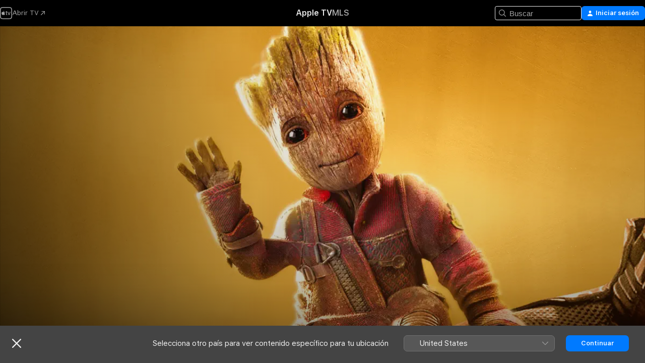

--- FILE ---
content_type: text/html
request_url: https://tv.apple.com/es/movie/guardianes-de-la-galaxia-vol-2/umc.cmc.7g0gtypmo4kimdjqo0x078kuk
body_size: 39679
content:
<!DOCTYPE html>
<html dir="ltr" lang="es-ES">
    <head>
        <meta charset="utf-8" />
        <meta http-equiv="X-UA-Compatible" content="IE=edge" />
        <meta name="viewport" content="width=device-width,initial-scale=1" />
        <meta name="applicable-device" content="pc,mobile" />
        <meta name="referrer" content="strict-origin" />

        <link
            rel="apple-touch-icon"
            sizes="180x180"
            href="/assets/favicon/favicon-180.png"
        />
        <link
            rel="icon"
            type="image/png"
            sizes="32x32"
            href="/assets/favicon/favicon-32.png"
        />
        <link
            rel="icon"
            type="image/png"
            sizes="16x16"
            href="/assets/favicon/favicon-16.png"
        />
        <link rel="manifest" href="/manifest.json" />

        <title>‎Guardianes de la Galaxia: Vol. 2 - Apple TV</title><!-- HEAD_svelte-1f6k8o2_START --><meta name="version" content="2604.4.0-external"><!-- HEAD_svelte-1f6k8o2_END --><!-- HEAD_svelte-1frznod_START --><link rel="preconnect" href="//www.apple.com/wss/fonts" crossorigin="anonymous"><link rel="stylesheet" as="style" href="//www.apple.com/wss/fonts?families=SF+Pro,v4%7CSF+Pro+Icons,v1&amp;display=swap" type="text/css" referrerpolicy="strict-origin-when-cross-origin"><!-- HEAD_svelte-1frznod_END --><!-- HEAD_svelte-eg3hvx_START -->    <meta name="description" content="Al ritmo del telón de fondo sonoro de la Mezcla Alucinante 2, Guardianes de la Galaxia Vol. 2 de Marvel Studios continúa las aventuras del equipo mien…">  <link rel="canonical" href="https://tv.apple.com/es/movie/guardianes-de-la-galaxia-vol-2/umc.cmc.7g0gtypmo4kimdjqo0x078kuk">       <meta name="apple:content_id" content="umc.cmc.7g0gtypmo4kimdjqo0x078kuk"> <meta name="apple:title" content="Guardianes de la Galaxia: Vol. 2"> <meta name="apple:description" content="Acción · Aventuras">   <meta property="og:title" content="Guardianes de la Galaxia: Vol. 2 - Apple TV"> <meta property="og:description" content="Al ritmo del telón de fondo sonoro de la Mezcla Alucinante 2, Guardianes de la Galaxia Vol. 2 de Marvel Studios continúa las aventuras del equipo mien…"> <meta property="og:site_name" content="Apple TV"> <meta property="og:url" content="https://tv.apple.com/es/movie/guardianes-de-la-galaxia-vol-2/umc.cmc.7g0gtypmo4kimdjqo0x078kuk"> <meta property="og:image" content="https://is1-ssl.mzstatic.com/image/thumb/Video114/v4/ff/fa/56/fffa5647-a66c-dbff-83fe-7b112409bc2b/1226201484-ES-AMP_SF.lsr/1200x675.jpg"> <meta property="og:image:secure_url" content="https://is1-ssl.mzstatic.com/image/thumb/Video114/v4/ff/fa/56/fffa5647-a66c-dbff-83fe-7b112409bc2b/1226201484-ES-AMP_SF.lsr/1200x675.jpg"> <meta property="og:image:alt" content="Guardianes de la Galaxia: Vol. 2 - Apple TV"> <meta property="og:image:width" content="1200"> <meta property="og:image:height" content="675"> <meta property="og:image:type" content="image/jpg"> <meta property="og:type" content="video.movie"> <meta property="og:locale" content="es_ES"> <meta property="og:video" content="https://play.itunes.apple.com/WebObjects/MZPlay.woa/hls/playlist.m3u8?cc=ES&amp;a=1226201484&amp;id=44289154&amp;l=es-ES&amp;aec=HD"> <meta property="og:video:secure_url" content="https://play.itunes.apple.com/WebObjects/MZPlay.woa/hls/playlist.m3u8?cc=ES&amp;a=1226201484&amp;id=44289154&amp;l=es-ES&amp;aec=HD"> <meta property="og:video:height" content="720"> <meta property="og:video:width" content="1280"> <meta property="og:video:type" content="application/x-mpegURL"> <meta property="og:video:actor" content="Chris Pratt"><meta property="og:video:actor" content="Zoe Saldaña"><meta property="og:video:actor" content="Dave Bautista"> <meta property="og:video:director" content="James Gunn">  <meta property="og:video:release_date" content="2017-04-28T07:00:00.000Z"> <meta property="og:video:duration" content="8160">   <meta name="twitter:title" content="Guardianes de la Galaxia: Vol. 2 - Apple TV"> <meta name="twitter:description" content="Al ritmo del telón de fondo sonoro de la Mezcla Alucinante 2, Guardianes de la Galaxia Vol. 2 de Marvel Studios continúa las aventuras del equipo mien…"> <meta name="twitter:site" content="@AppleTV"> <meta name="twitter:image" content="https://is1-ssl.mzstatic.com/image/thumb/Video114/v4/ff/fa/56/fffa5647-a66c-dbff-83fe-7b112409bc2b/1226201484-ES-AMP_SF.lsr/1200x675.jpg"> <meta name="twitter:image:alt" content="Guardianes de la Galaxia: Vol. 2 - Apple TV"> <meta name="twitter:card" content="summary_large_image">    <script type="application/ld+json" data-svelte-h="svelte-akop8n">{
                "@context": "https://schema.org",
                "@id": "https://tv.apple.com/#organization",
                "@type": "Organization",
                "name": "Apple TV",
                "url": "https://tv.apple.com",
                "logo": "https://tv.apple.com/assets/knowledge-graph/tv.png",
                "sameAs": [
                    "https://www.wikidata.org/wiki/Q270285",
                    "https://twitter.com/AppleTV",
                    "https://www.instagram.com/appletv/",
                    "https://www.facebook.com/appletv/",
                    "https://www.youtube.com/AppleTV",
                    "https://giphy.com/appletv"
                ],
                "parentOrganization": {
                    "@type": "Organization",
                    "name": "Apple",
                    "@id": "https://www.apple.com/#organization",
                    "url": "https://www.apple.com/"
                }
            }</script>    <!-- HTML_TAG_START -->
                <script id=schema:movie type="application/ld+json">
                    {"@context":"https://schema.org","@type":"Movie","actor":[{"@type":"Person","name":"Chris Pratt"},{"@type":"Person","name":"Zoe Saldaña"},{"@type":"Person","name":"Dave Bautista"}],"datePublished":"2017-04-28T07:00:00.000Z","description":"Al ritmo del telón de fondo sonoro de la Mezcla Alucinante 2, Guardianes de la Galaxia Vol. 2 de Marvel Studios continúa las aventuras del equipo mien…","director":[{"@type":"Person","name":"James Gunn"}],"image":"https://is1-ssl.mzstatic.com/image/thumb/Video114/v4/ff/fa/56/fffa5647-a66c-dbff-83fe-7b112409bc2b/1226201484-ES-AMP_SF.lsr/1200x675.jpg","name":"Guardianes de la Galaxia: Vol. 2"}
                </script>
                <!-- HTML_TAG_END -->   <!-- HTML_TAG_START -->
                <script id=schema:breadcrumb-list name=schema:breadcrumb-list type="application/ld+json">
                    {"@context":"https://schema.org","@type":"BreadcrumbList","itemListElement":[{"@type":"ListItem","position":1,"item":{"@id":"https://tv.apple.com","name":"Apple TV"}},{"@type":"ListItem","position":2,"item":{"@id":"https://tv.apple.com/es/movie/guardianes-de-la-galaxia-vol-2/umc.cmc.7g0gtypmo4kimdjqo0x078kuk","name":"Guardianes de la Galaxia: Vol. 2"}}]}
                </script>
                <!-- HTML_TAG_END --> <!-- HEAD_svelte-eg3hvx_END -->
      <script type="module" crossorigin src="/assets/main~CWmQ7EWLfl.js"></script>
      <link rel="modulepreload" crossorigin href="/assets/CommerceModalContainer~8WScom1Eus.js">
      <link rel="stylesheet" crossorigin href="/assets/CommerceModalContainer~DB5jAFMWKM.css">
      <link rel="stylesheet" crossorigin href="/assets/main~DafYkty6PR.css">
      <script type="module">import.meta.url;import("_").catch(()=>1);async function* g(){};window.__vite_is_modern_browser=true;</script>
      <script type="module">!function(){if(window.__vite_is_modern_browser)return;console.warn("vite: loading legacy chunks, syntax error above and the same error below should be ignored");var e=document.getElementById("vite-legacy-polyfill"),n=document.createElement("script");n.src=e.src,n.onload=function(){System.import(document.getElementById('vite-legacy-entry').getAttribute('data-src'))},document.body.appendChild(n)}();</script>
    </head>
    <body>
        <script
            async
            src="/includes/js-cdn/musickit/v3/amp/mediakit.js"
        ></script>
        <script
            type="module"
            async
            src="/includes/js-cdn/musickit/v3/components/musickit-components/musickit-components.esm.js"
        ></script>
        <script
            nomodule
            async
            src="/includes/js-cdn/musickit/v3/components/musickit-components/musickit-components.js"
        ></script>
        <svg style="display: none" xmlns="http://www.w3.org/2000/svg">
            <symbol id="play-circle-fill" viewBox="0 0 60 60">
                <path
                    class="icon-circle-fill__circle"
                    fill="var(--iconCircleFillBG, transparent)"
                    d="M30 60c16.411 0 30-13.617 30-30C60 13.588 46.382 0 29.971 0 13.588 0 .001 13.588.001 30c0 16.383 13.617 30 30 30Z"
                />
                <path
                    fill="var(--iconFillArrow, var(--keyColor, black))"
                    d="M24.411 41.853c-1.41.853-3.028.177-3.028-1.294V19.47c0-1.44 1.735-2.058 3.028-1.294l17.265 10.235a1.89 1.89 0 0 1 0 3.265L24.411 41.853Z"
                />
            </symbol>
        </svg>
        <div class="body-container">
               <div class="app-container svelte-ksk4wg" data-testid="app-container"><div data-testid="header" class="header header--color svelte-17u3p6w"><div class="header__contents svelte-17u3p6w"><div class="header__open svelte-17u3p6w"></div> <div class="header__tabs svelte-17u3p6w"></div> <div class="header__controls svelte-17u3p6w"><div class="header__search svelte-17u3p6w"><div class="search-input search-input--overrides svelte-1m14fku menu" data-testid="search-input"><div data-testid="amp-search-input" aria-controls="search-suggestions" aria-expanded="false" aria-haspopup="listbox" aria-owns="search-suggestions" class="search-input-container svelte-rg26q6" tabindex="-1" role=""><div class="flex-container svelte-rg26q6"><form id="search-input-form" class="svelte-rg26q6"><svg width="16" height="16" viewBox="0 0 16 16" class="search-svg" aria-hidden="true"><path d="M11.87 10.835q.027.022.051.047l3.864 3.863a.735.735 0 1 1-1.04 1.04l-3.863-3.864-.047-.051a6.667 6.667 0 1 1 1.035-1.035M6.667 12a5.333 5.333 0 1 0 0-10.667 5.333 5.333 0 0 0 0 10.667"></path></svg> <input value="" aria-autocomplete="list" aria-multiline="false" aria-controls="search-suggestions" placeholder="Buscar" spellcheck="false" autocomplete="off" autocorrect="off" autocapitalize="off" type="text" inputmode="search" class="search-input__text-field svelte-rg26q6" data-testid="search-input__text-field"></form> </div> <div data-testid="search-scope-bar"></div>   </div> </div></div> <div class="auth-content svelte-114v0sv" data-testid="auth-content"> <button tabindex="0" data-testid="sign-in-button" class="commerce-button signin svelte-jf121i"><svg width="10" height="11" viewBox="0 0 10 11" class="auth-icon"><path d="M5 5.295c-1.296 0-2.385-1.176-2.385-2.678C2.61 1.152 3.716 0 5 0c1.29 0 2.39 1.128 2.39 2.611C7.39 4.12 6.297 5.295 5 5.295M1.314 11C.337 11 0 10.698 0 10.144c0-1.55 1.929-3.685 5-3.685 3.065 0 5 2.135 5 3.685 0 .554-.337.856-1.314.856z"></path></svg> <span class="button-text">Iniciar sesión</span> </button> </div></div></div>  </div>   <div id="scrollable-page" class="scrollable-page svelte-xmtc6f" data-main-content data-testid="main-section" aria-hidden="false"><main data-testid="main" class="svelte-1vdwh3d"><div class="content-container svelte-1vdwh3d" data-testid="content-container">    <div class="section svelte-190eab9" data-testid="section-container"><div class="section-content" data-testid="section-content">  <div class="product-header__wrapper svelte-119wsvk"><div class="product-header dark svelte-119wsvk" data-type="Movie" data-testid="product-header"><div class="superhero-lockup-container svelte-1etfiyq"><div class="artwork-container svelte-t4o8fn">  <div data-testid="artwork-component" class="artwork-component artwork-component--aspect-ratio artwork-component--orientation-landscape svelte-g1i36u    artwork-component--fullwidth    artwork-component--has-borders" style="
            --artwork-bg-color: rgb(198,140,55);
            --aspect-ratio: 1.7777777777777777;
            --placeholder-bg-color: rgb(198,140,55);
       ">   <picture class="svelte-g1i36u"><source sizes="1200px" srcset="https://is1-ssl.mzstatic.com/image/thumb/Video123/v4/8d/9f/cf/8d9fcf6d-1efb-defc-69e2-2f8554198ff9/DIS_GUARD2_WW_ARTWORK_4320x3240_1MO11C000000CH.png/1200x675sr.webp 1200w,https://is1-ssl.mzstatic.com/image/thumb/Video123/v4/8d/9f/cf/8d9fcf6d-1efb-defc-69e2-2f8554198ff9/DIS_GUARD2_WW_ARTWORK_4320x3240_1MO11C000000CH.png/2400x1350sr.webp 2400w" type="image/webp"> <source sizes="1200px" srcset="https://is1-ssl.mzstatic.com/image/thumb/Video123/v4/8d/9f/cf/8d9fcf6d-1efb-defc-69e2-2f8554198ff9/DIS_GUARD2_WW_ARTWORK_4320x3240_1MO11C000000CH.png/1200x675sr-60.jpg 1200w,https://is1-ssl.mzstatic.com/image/thumb/Video123/v4/8d/9f/cf/8d9fcf6d-1efb-defc-69e2-2f8554198ff9/DIS_GUARD2_WW_ARTWORK_4320x3240_1MO11C000000CH.png/2400x1350sr-60.jpg 2400w" type="image/jpeg"> <img alt="" class="artwork-component__contents artwork-component__image svelte-g1i36u" src="/assets/artwork/1x1.gif" role="presentation" decoding="async" width="1200" height="675" fetchpriority="high" style="opacity: 1;"></picture> </div> <div class="video-container svelte-t4o8fn">  <div class="background-video svelte-15ycd5v" data-testid="background-video"><div class="video-control__container svelte-1mqmv95" data-testid="video-control-container" aria-hidden="true"><button class="video-control__pause svelte-1mqmv95" data-testid="video-control-pause" aria-hidden="true" aria-label="Reproducir vista previa" tabindex="0"><svg xmlns="http://www.w3.org/2000/svg" class="icon" viewBox="0 0 28 28"><path d="M14.504 26.946c6.83 0 12.442-5.612 12.442-12.442 0-6.843-5.612-12.454-12.455-12.454-6.83 0-12.441 5.611-12.441 12.454 0 6.83 5.611 12.442 12.454 12.442m0-.965c-6.348 0-11.49-5.142-11.49-11.477s5.142-11.49 11.477-11.49c6.348 0 11.49 5.155 11.49 11.49s-5.142 11.477-11.477 11.477m-2.475-6.5 7.287-4.393c.444-.28.444-.85 0-1.117l-7.287-4.443c-.432-.254-.965-.039-.965.431v9.09c0 .47.52.698.965.432"></path></svg></button> <button class="video-control__mute svelte-1mqmv95" data-testid="video-control-mute" aria-hidden="true" aria-label="Activar sonido de vista previa"><svg xmlns="http://www.w3.org/2000/svg" class="icon" viewBox="0 0 28 28"><path d="M14.504 26.946c6.83 0 12.442-5.612 12.442-12.442 0-6.843-5.612-12.454-12.455-12.454-6.83 0-12.441 5.611-12.441 12.454 0 6.83 5.611 12.442 12.454 12.442m0-.965c-6.348 0-11.49-5.142-11.49-11.477s5.142-11.49 11.477-11.49c6.348 0 11.49 5.155 11.49 11.49s-5.142 11.477-11.477 11.477m6.957-4.533c.152-.165.152-.393 0-.545L8.068 7.496a.383.383 0 0 0-.546 0 .36.36 0 0 0 0 .533l13.406 13.42c.14.152.393.164.533 0m-4.278-5.738V9.26c0-.291-.165-.532-.47-.532-.228 0-.38.127-.559.279L13.273 11.8zm-.47 4.507c.254 0 .394-.178.419-.419l.025-1.32-6.322-6.284h-.38c-.483.038-.89.47-.89.99v2.64c0 .635.483 1.118 1.092 1.118h2.159c.101 0 .177.025.254.088l3.084 2.933c.166.14.343.254.56.254"></path></svg></button>  </div> <amp-background-video fit="cover" muted aria-hidden="true"></amp-background-video></div></div>  </div> <div class="container dark svelte-11erfeb page-header"><article class="lockup svelte-11erfeb"><header class="svelte-11erfeb">  <div class="content-logo svelte-11erfeb"><h1 class="visually-hidden svelte-11erfeb">Guardianes de la Galaxia: Vol. 2</h1> <div style="display: contents; --picture-max-height:81px; --picture-max-width:216px;">  <picture class="picture svelte-1fyueul"><source srcset="https://is1-ssl.mzstatic.com/image/thumb/x6m76eIpGr3kJQCc0U2CyA/216x81.png 216w,https://is1-ssl.mzstatic.com/image/thumb/x6m76eIpGr3kJQCc0U2CyA/432x162.png 432w" type="image/png"><source srcset="https://is1-ssl.mzstatic.com/image/thumb/x6m76eIpGr3kJQCc0U2CyA/216x81.webp 216w,https://is1-ssl.mzstatic.com/image/thumb/x6m76eIpGr3kJQCc0U2CyA/432x162.webp 432w" type="image/webp"> <img alt="Guardianes de la Galaxia: Vol. 2" loading="lazy" src="/assets/artwork/1x1.gif" class="svelte-1fyueul"> </picture></div></div>  <div class="metadata svelte-11erfeb"> <div style="display: contents; --metadata-list-line-clamp:1;"><span class="metadata-list svelte-i707bi" data-testid="metadata-list"><span>Película</span>  · <span>Acción</span>  · <span>Aventuras</span>  </span></div> <div style="display: contents; --display:contents; --opacity:1;"><ul class="badge-row light svelte-nd7koe" data-testid="metadata-badges"><li class="badge badge--rating rating--es_movies_12 svelte-nd7koe" aria-label="Valoración: 12"><span aria-hidden="true" data-rating="12" class="svelte-nd7koe"></span> </li> </ul></div></div></header> <div class="description svelte-11erfeb"><span class="svelte-11erfeb"><div style="display: contents; --moreTextColorOverride:var(--keyColor);">  <div class="truncate-wrapper svelte-1ji3yu5"><p data-testid="truncate-text" dir="auto" class="content svelte-1ji3yu5  title-3" style="--lines: 2; --line-height: var(--lineHeight, 16); --link-length: 3;"><!-- HTML_TAG_START -->Al ritmo del telón de fondo sonoro de la Mezcla Alucinante 2, Guardianes de la Galaxia Vol. 2 de Marvel Studios continúa las aventuras del equipo mientras surcan las regiones más distantes del cosmos. Los Guardianes deben luchar para mantener unida a su nueva familia mientras desentrañan el misterio de la verdadera ascendencia de Peter Quill. Viejos enemigos se convierten en nuevos aliados y personajes de los cómics clásicos llegan en su ayuda mientras el Universo Cinematográfico Marvel continúa expandiéndose.<!-- HTML_TAG_END --></p> </div> </div></span></div> <div class="details svelte-11erfeb"><span class="metadata-list svelte-i707bi" data-testid="metadata-list"><span>2017</span>  · <span>2h 16m</span>  </span> <div style="display: contents; --display:contents; --opacity:0.8;"><ul class="badge-row light svelte-nd7koe" data-testid="metadata-badges"><li class="badge badge--rotten-tomatoes certifiedfresh svelte-nd7koe" aria-label="Valoración de Rotten Tomatoes: 85"><span aria-hidden="true" class="svelte-nd7koe">85%</span> </li><li class="badge badge--4k svelte-nd7koe" aria-label="4K"><span aria-hidden="true" class="svelte-nd7koe"></span> </li><li class="badge badge--dolby-vision svelte-nd7koe" aria-label="Dolby Vision"><span aria-hidden="true" class="svelte-nd7koe"></span> </li><li class="badge badge--dolby-atmos svelte-nd7koe" aria-label="Dolby Atmos"><span aria-hidden="true" class="svelte-nd7koe"></span> </li><li class="badge badge--cc svelte-nd7koe" aria-label="Subtítulos opcionales"><span aria-hidden="true" class="svelte-nd7koe"></span> </li> </ul></div></div> </article>    <div class="personnel svelte-11erfeb"><div><span class="personnel-title svelte-11erfeb">Reparto</span> <span class="personnel-list svelte-11erfeb"><span class="person svelte-11erfeb"><a href="https://tv.apple.com/es/person/chris-pratt/umc.cpc.6nlnvl96az0jzmjqwtoqkeydq" class="person-link svelte-11erfeb">Chris Pratt</a><span class="person-separator svelte-11erfeb">,  </span></span><span class="person svelte-11erfeb"><a href="https://tv.apple.com/es/person/zoe-saldana/umc.cpc.7861bucam57v72ovtc46j6vt2" class="person-link svelte-11erfeb">Zoe Saldaña</a><span class="person-separator svelte-11erfeb">,  </span></span><span class="person svelte-11erfeb"><a href="https://tv.apple.com/es/person/dave-bautista/umc.cpc.qea38psiw5j0vw7qqzbv3g2n" class="person-link svelte-11erfeb">Dave Bautista</a></span></span> </div><div><span class="personnel-title svelte-11erfeb">Dirección</span> <span class="personnel-list svelte-11erfeb"><span class="person svelte-11erfeb"><a href="https://tv.apple.com/es/person/james-gunn/umc.cpc.4wkb463hi2tsc0c39mj2hoxw9" class="person-link svelte-11erfeb">James Gunn</a></span></span> </div></div> </div> </div></div> </div></div> </div><div class="section svelte-190eab9   with-bottom-spacing   display-separator" data-testid="section-container"><div class="section-content" data-testid="section-content"> <div class="rich-lockup-shelf-header svelte-1l4rc8w"><div class="header svelte-fr9z27">  <div class="header-title-wrapper svelte-fr9z27">    <h2 class="title svelte-fr9z27 title-link" data-testid="header-title"><a href="https://tv.apple.com/es/shelf/traileres/uts.col.Trailers.umc.cmc.7g0gtypmo4kimdjqo0x078kuk" class="title__button svelte-fr9z27" role="link" tabindex="0"><span class="dir-wrapper" dir="auto">Tráileres</span> <svg xmlns="http://www.w3.org/2000/svg" class="chevron" viewBox="0 0 64 64" aria-hidden="true"><path d="M19.817 61.863c1.48 0 2.672-.515 3.702-1.546l24.243-23.63c1.352-1.385 1.996-2.737 2.028-4.443 0-1.674-.644-3.09-2.028-4.443L23.519 4.138c-1.03-.998-2.253-1.513-3.702-1.513-2.994 0-5.409 2.382-5.409 5.344 0 1.481.612 2.833 1.739 3.96l20.99 20.347-20.99 20.283c-1.127 1.126-1.739 2.478-1.739 3.96 0 2.93 2.415 5.344 5.409 5.344"></path></svg></a></h2> </div>   </div> </div> <div>   <div class="shelf"><section data-testid="shelf-component" class="shelf-grid shelf-grid--onhover svelte-12rmzef" style="
            --grid-max-content-xsmall: 200px; --grid-column-gap-xsmall: 10px; --grid-row-gap-xsmall: 24px; --grid-small: 3; --grid-column-gap-small: 20px; --grid-row-gap-small: 24px; --grid-medium: 4; --grid-column-gap-medium: 20px; --grid-row-gap-medium: 24px; --grid-large: 5; --grid-column-gap-large: 20px; --grid-row-gap-large: 24px; --grid-xlarge: 5; --grid-column-gap-xlarge: 20px; --grid-row-gap-xlarge: 24px;
            --grid-type: C;
            --grid-rows: 1;
            --standard-lockup-shadow-offset: 15px;
            
        "> <div class="shelf-grid__body svelte-12rmzef" data-testid="shelf-body">   <button disabled aria-label="Página anterior" type="button" class="shelf-grid-nav__arrow shelf-grid-nav__arrow--left svelte-1xmivhv" data-testid="shelf-button-left" style="--offset: 0px;"><svg xmlns="http://www.w3.org/2000/svg" viewBox="0 0 9 31"><path d="M5.275 29.46a1.61 1.61 0 0 0 1.456 1.077c1.018 0 1.772-.737 1.772-1.737 0-.526-.277-1.186-.449-1.62l-4.68-11.912L8.05 3.363c.172-.442.45-1.116.45-1.625A1.7 1.7 0 0 0 6.728.002a1.6 1.6 0 0 0-1.456 1.09L.675 12.774c-.301.775-.677 1.744-.677 2.495 0 .754.376 1.705.677 2.498L5.272 29.46Z"></path></svg></button> <ul slot="shelf-content" class="shelf-grid__list shelf-grid__list--grid-type-C shelf-grid__list--grid-rows-1 svelte-12rmzef" role="list" tabindex="-1" data-testid="shelf-item-list">   <li class="shelf-grid__list-item svelte-12rmzef" data-test-id="shelf-grid-list-item-0" data-index="0" aria-hidden="true"><div class="svelte-12rmzef"><div slot="item" class="svelte-5fmy7e">    <a class="lockup svelte-93u9ds lockup--with-action" href="https://tv.apple.com/es/clip/guardianes-de-la-galaxia-vol-2/umc.cmc.54gc3f5s5ri3lzpf1ow1nrzd9?targetId=umc.cmc.7g0gtypmo4kimdjqo0x078kuk&amp;targetType=Movie" data-testid="lockup" style="--lockup-aspect-ratio: 16/9; --lockup-border-radius: 14px; --afterShadowBorderRadius: 13px; --lockup-chin-height: 30px;"><div class="grid svelte-93u9ds" data-testid="lockup-grid"><div class="artwork svelte-93u9ds" data-testid="artwork">  <div data-testid="artwork-component" class="artwork-component artwork-component--aspect-ratio artwork-component--orientation-landscape svelte-g1i36u    artwork-component--fullwidth    artwork-component--has-borders" style="
            --artwork-bg-color: #1E1C1A;
            --aspect-ratio: 1.5384615384615385;
            --placeholder-bg-color: #1E1C1A;
       ">   <picture class="svelte-g1i36u"><source sizes=" (max-width:1319px) 290px,(min-width:1320px) and (max-width:1679px) 340px,340px" srcset="https://is1-ssl.mzstatic.com/image/thumb/Video111/v4/e0/63/02/e06302c1-8f8e-7c6d-efbf-385ba9d08485/Job4b84e5df-9772-4c2a-bcb4-5abcf9120a63-95877571-PreviewImage_Chocolate-Time1492046436093.png/290x193KF.TVALC02.webp?color=1E1C1A&amp;style=m 290w,https://is1-ssl.mzstatic.com/image/thumb/Video111/v4/e0/63/02/e06302c1-8f8e-7c6d-efbf-385ba9d08485/Job4b84e5df-9772-4c2a-bcb4-5abcf9120a63-95877571-PreviewImage_Chocolate-Time1492046436093.png/340x221KF.TVALC02.webp?color=1E1C1A&amp;style=m 340w,https://is1-ssl.mzstatic.com/image/thumb/Video111/v4/e0/63/02/e06302c1-8f8e-7c6d-efbf-385ba9d08485/Job4b84e5df-9772-4c2a-bcb4-5abcf9120a63-95877571-PreviewImage_Chocolate-Time1492046436093.png/580x386KF.TVALC02.webp?color=1E1C1A&amp;style=m 580w,https://is1-ssl.mzstatic.com/image/thumb/Video111/v4/e0/63/02/e06302c1-8f8e-7c6d-efbf-385ba9d08485/Job4b84e5df-9772-4c2a-bcb4-5abcf9120a63-95877571-PreviewImage_Chocolate-Time1492046436093.png/680x442KF.TVALC02.webp?color=1E1C1A&amp;style=m 680w" type="image/webp"> <source sizes=" (max-width:1319px) 290px,(min-width:1320px) and (max-width:1679px) 340px,340px" srcset="https://is1-ssl.mzstatic.com/image/thumb/Video111/v4/e0/63/02/e06302c1-8f8e-7c6d-efbf-385ba9d08485/Job4b84e5df-9772-4c2a-bcb4-5abcf9120a63-95877571-PreviewImage_Chocolate-Time1492046436093.png/290x193KF.TVALC02-60.jpg?color=1E1C1A&amp;style=m 290w,https://is1-ssl.mzstatic.com/image/thumb/Video111/v4/e0/63/02/e06302c1-8f8e-7c6d-efbf-385ba9d08485/Job4b84e5df-9772-4c2a-bcb4-5abcf9120a63-95877571-PreviewImage_Chocolate-Time1492046436093.png/340x221KF.TVALC02-60.jpg?color=1E1C1A&amp;style=m 340w,https://is1-ssl.mzstatic.com/image/thumb/Video111/v4/e0/63/02/e06302c1-8f8e-7c6d-efbf-385ba9d08485/Job4b84e5df-9772-4c2a-bcb4-5abcf9120a63-95877571-PreviewImage_Chocolate-Time1492046436093.png/580x386KF.TVALC02-60.jpg?color=1E1C1A&amp;style=m 580w,https://is1-ssl.mzstatic.com/image/thumb/Video111/v4/e0/63/02/e06302c1-8f8e-7c6d-efbf-385ba9d08485/Job4b84e5df-9772-4c2a-bcb4-5abcf9120a63-95877571-PreviewImage_Chocolate-Time1492046436093.png/680x442KF.TVALC02-60.jpg?color=1E1C1A&amp;style=m 680w" type="image/jpeg"> <img alt="" class="artwork-component__contents artwork-component__image svelte-g1i36u" loading="lazy" src="/assets/artwork/1x1.gif" role="presentation" decoding="async" width="340" height="221" fetchpriority="auto" style="opacity: 1;"></picture> </div></div>  <div class="metadata svelte-w6gptj"><div class="legibility-gradient svelte-w6gptj"></div> <div class="title svelte-w6gptj">Guardianes de la Galaxia: Vol. 2</div> <div class="progress-and-attribution svelte-gsgqar"><div class="play-state svelte-gsgqar"><svg xmlns="http://www.w3.org/2000/svg" viewBox="0 0 89.893 120" class="play-icon"><path d="M12.461 94.439c0 5.33 3.149 7.927 6.94 7.927 1.617 0 3.36-.495 5.005-1.409l57.665-33.658c4.198-2.469 5.903-4.317 5.903-7.331 0-3.013-1.705-4.861-5.903-7.33L24.406 18.98c-1.645-.915-3.388-1.41-5.005-1.41-3.791 0-6.94 2.598-6.94 7.927z"></path></svg></div>  <div class="duration svelte-gsgqar" aria-hidden="true">Acción</div> <div class="context-menu svelte-gsgqar"><amp-contextual-menu-button config="[object Object]" class="svelte-dj0bcp"> <span aria-label="más" class="more-button svelte-dj0bcp more-button--platter" data-testid="more-button" slot="trigger-content"><svg width="28" height="28" viewBox="0 0 28 28" class="glyph" xmlns="http://www.w3.org/2000/svg"><circle fill="var(--iconCircleFill, transparent)" cx="14" cy="14" r="14"></circle><path fill="var(--iconEllipsisFill, white)" d="M10.105 14c0-.87-.687-1.55-1.564-1.55-.862 0-1.557.695-1.557 1.55 0 .848.695 1.55 1.557 1.55.855 0 1.564-.702 1.564-1.55zm5.437 0c0-.87-.68-1.55-1.542-1.55A1.55 1.55 0 0012.45 14c0 .848.695 1.55 1.55 1.55.848 0 1.542-.702 1.542-1.55zm5.474 0c0-.87-.687-1.55-1.557-1.55-.87 0-1.564.695-1.564 1.55 0 .848.694 1.55 1.564 1.55.848 0 1.557-.702 1.557-1.55z"></path></svg></span> </amp-contextual-menu-button></div> </div></div>  </div> </a></div> </div></li> </ul> <button aria-label="Siguiente página" type="button" class="shelf-grid-nav__arrow shelf-grid-nav__arrow--right svelte-1xmivhv" data-testid="shelf-button-right" style="--offset: 0px;"><svg xmlns="http://www.w3.org/2000/svg" viewBox="0 0 9 31"><path d="M5.275 29.46a1.61 1.61 0 0 0 1.456 1.077c1.018 0 1.772-.737 1.772-1.737 0-.526-.277-1.186-.449-1.62l-4.68-11.912L8.05 3.363c.172-.442.45-1.116.45-1.625A1.7 1.7 0 0 0 6.728.002a1.6 1.6 0 0 0-1.456 1.09L.675 12.774c-.301.775-.677 1.744-.677 2.495 0 .754.376 1.705.677 2.498L5.272 29.46Z"></path></svg></button></div> </section> </div></div></div> </div><div class="section svelte-190eab9   with-bottom-spacing   display-separator" data-testid="section-container"><div class="section-content" data-testid="section-content"> <div class="rich-lockup-shelf-header svelte-1l4rc8w"><div class="header svelte-fr9z27">  <div class="header-title-wrapper svelte-fr9z27">    <h2 class="title svelte-fr9z27 title-link" data-testid="header-title"><a href="https://tv.apple.com/es/shelf/titulos-relacionados/uts.col.ContentRelated.umc.cmc.7g0gtypmo4kimdjqo0x078kuk" class="title__button svelte-fr9z27" role="link" tabindex="0"><span class="dir-wrapper" dir="auto">Títulos relacionados</span> <svg xmlns="http://www.w3.org/2000/svg" class="chevron" viewBox="0 0 64 64" aria-hidden="true"><path d="M19.817 61.863c1.48 0 2.672-.515 3.702-1.546l24.243-23.63c1.352-1.385 1.996-2.737 2.028-4.443 0-1.674-.644-3.09-2.028-4.443L23.519 4.138c-1.03-.998-2.253-1.513-3.702-1.513-2.994 0-5.409 2.382-5.409 5.344 0 1.481.612 2.833 1.739 3.96l20.99 20.347-20.99 20.283c-1.127 1.126-1.739 2.478-1.739 3.96 0 2.93 2.415 5.344 5.409 5.344"></path></svg></a></h2> </div>   </div> </div> <div>   <div class="shelf"><section data-testid="shelf-component" class="shelf-grid shelf-grid--onhover svelte-12rmzef" style="
            --grid-max-content-xsmall: 144px; --grid-column-gap-xsmall: 10px; --grid-row-gap-xsmall: 24px; --grid-small: 5; --grid-column-gap-small: 20px; --grid-row-gap-small: 24px; --grid-medium: 6; --grid-column-gap-medium: 20px; --grid-row-gap-medium: 24px; --grid-large: 8; --grid-column-gap-large: 20px; --grid-row-gap-large: 24px; --grid-xlarge: 8; --grid-column-gap-xlarge: 20px; --grid-row-gap-xlarge: 24px;
            --grid-type: I;
            --grid-rows: 1;
            --standard-lockup-shadow-offset: 15px;
            
        "> <div class="shelf-grid__body svelte-12rmzef" data-testid="shelf-body">   <button disabled aria-label="Página anterior" type="button" class="shelf-grid-nav__arrow shelf-grid-nav__arrow--left svelte-1xmivhv" data-testid="shelf-button-left" style="--offset: 0px;"><svg xmlns="http://www.w3.org/2000/svg" viewBox="0 0 9 31"><path d="M5.275 29.46a1.61 1.61 0 0 0 1.456 1.077c1.018 0 1.772-.737 1.772-1.737 0-.526-.277-1.186-.449-1.62l-4.68-11.912L8.05 3.363c.172-.442.45-1.116.45-1.625A1.7 1.7 0 0 0 6.728.002a1.6 1.6 0 0 0-1.456 1.09L.675 12.774c-.301.775-.677 1.744-.677 2.495 0 .754.376 1.705.677 2.498L5.272 29.46Z"></path></svg></button> <ul slot="shelf-content" class="shelf-grid__list shelf-grid__list--grid-type-I shelf-grid__list--grid-rows-1 svelte-12rmzef" role="list" tabindex="-1" data-testid="shelf-item-list">   <li class="shelf-grid__list-item svelte-12rmzef" data-test-id="shelf-grid-list-item-0" data-index="0" aria-hidden="true"><div class="svelte-12rmzef"><div slot="item" class="svelte-5fmy7e">    <a class="lockup svelte-93u9ds" href="https://tv.apple.com/es/movie/guardianes-de-la-galaxia/umc.cmc.71igdwen6ko2dlhwaw12vbdh" data-testid="lockup" tabindex="0" style="--lockup-aspect-ratio: 2/3; --lockup-border-radius: 14px; --afterShadowBorderRadius: 13px; --lockup-chin-height: 0px;"><div class="grid svelte-93u9ds grid--no-chin" data-testid="lockup-grid"><div class="artwork svelte-93u9ds" data-testid="artwork">  <div data-testid="artwork-component" class="artwork-component artwork-component--aspect-ratio artwork-component--orientation-portrait svelte-g1i36u    artwork-component--fullwidth    artwork-component--has-borders" style="
            --artwork-bg-color: rgb(112,101,120);
            --aspect-ratio: 0.6666666666666666;
            --placeholder-bg-color: rgb(112,101,120);
       ">   <picture class="svelte-g1i36u"><source sizes="225px" srcset="https://is1-ssl.mzstatic.com/image/thumb/Video118/v4/a2/04/8b/a2048b0d-46c9-dc09-9387-e8b58a411067/pr_source.jpg/225x338CA.TVA23C01.webp 225w,https://is1-ssl.mzstatic.com/image/thumb/Video118/v4/a2/04/8b/a2048b0d-46c9-dc09-9387-e8b58a411067/pr_source.jpg/450x676CA.TVA23C01.webp 450w" type="image/webp"> <source sizes="225px" srcset="https://is1-ssl.mzstatic.com/image/thumb/Video118/v4/a2/04/8b/a2048b0d-46c9-dc09-9387-e8b58a411067/pr_source.jpg/225x338CA.TVA23C01-60.jpg 225w,https://is1-ssl.mzstatic.com/image/thumb/Video118/v4/a2/04/8b/a2048b0d-46c9-dc09-9387-e8b58a411067/pr_source.jpg/450x676CA.TVA23C01-60.jpg 450w" type="image/jpeg"> <img alt="" class="artwork-component__contents artwork-component__image svelte-g1i36u" loading="lazy" src="/assets/artwork/1x1.gif" role="presentation" decoding="async" width="225" height="337" fetchpriority="auto" style="opacity: 1;"></picture> </div></div>  <span class="visually-hidden svelte-11qfs05">Guardianes de la Galaxia</span>     <div class="lockup-scrim svelte-rdhtgn" data-testid="lockup-scrim"></div> <div class="lockup-context-menu svelte-1vr883s" data-testid="lockup-context-menu"><amp-contextual-menu-button config="[object Object]" class="svelte-dj0bcp"> <span aria-label="más" class="more-button svelte-dj0bcp more-button--platter  more-button--material" data-testid="more-button" slot="trigger-content"><svg width="28" height="28" viewBox="0 0 28 28" class="glyph" xmlns="http://www.w3.org/2000/svg"><circle fill="var(--iconCircleFill, transparent)" cx="14" cy="14" r="14"></circle><path fill="var(--iconEllipsisFill, white)" d="M10.105 14c0-.87-.687-1.55-1.564-1.55-.862 0-1.557.695-1.557 1.55 0 .848.695 1.55 1.557 1.55.855 0 1.564-.702 1.564-1.55zm5.437 0c0-.87-.68-1.55-1.542-1.55A1.55 1.55 0 0012.45 14c0 .848.695 1.55 1.55 1.55.848 0 1.542-.702 1.542-1.55zm5.474 0c0-.87-.687-1.55-1.557-1.55-.87 0-1.564.695-1.564 1.55 0 .848.694 1.55 1.564 1.55.848 0 1.557-.702 1.557-1.55z"></path></svg></span> </amp-contextual-menu-button></div></div> </a></div> </div></li>   <li class="shelf-grid__list-item svelte-12rmzef" data-test-id="shelf-grid-list-item-1" data-index="1" aria-hidden="true"><div class="svelte-12rmzef"><div slot="item" class="svelte-5fmy7e">    <a class="lockup svelte-93u9ds" href="https://tv.apple.com/es/movie/guardianes-de-la-galaxia-volumen-3/umc.cmc.4sfw9bhw8bx6dnyfysc8829rt" data-testid="lockup" tabindex="0" style="--lockup-aspect-ratio: 2/3; --lockup-border-radius: 14px; --afterShadowBorderRadius: 13px; --lockup-chin-height: 0px;"><div class="grid svelte-93u9ds grid--no-chin" data-testid="lockup-grid"><div class="artwork svelte-93u9ds" data-testid="artwork">  <div data-testid="artwork-component" class="artwork-component artwork-component--aspect-ratio artwork-component--orientation-portrait svelte-g1i36u    artwork-component--fullwidth    artwork-component--has-borders" style="
            --artwork-bg-color: rgb(255,255,255);
            --aspect-ratio: 0.6666666666666666;
            --placeholder-bg-color: rgb(255,255,255);
       ">   <picture class="svelte-g1i36u"><source sizes="225px" srcset="https://is1-ssl.mzstatic.com/image/thumb/Video126/v4/22/11/34/221134f0-f2b0-e53a-c7f4-477b99742e04/DIS_GOTGV3_ITUNES-KEY-ART_ES_ARTWORK_ES-ES_2000x3000_3U5Q8E00000EF6.lsr/225x338CA.TVA23C01.webp 225w,https://is1-ssl.mzstatic.com/image/thumb/Video126/v4/22/11/34/221134f0-f2b0-e53a-c7f4-477b99742e04/DIS_GOTGV3_ITUNES-KEY-ART_ES_ARTWORK_ES-ES_2000x3000_3U5Q8E00000EF6.lsr/450x676CA.TVA23C01.webp 450w" type="image/webp"> <source sizes="225px" srcset="https://is1-ssl.mzstatic.com/image/thumb/Video126/v4/22/11/34/221134f0-f2b0-e53a-c7f4-477b99742e04/DIS_GOTGV3_ITUNES-KEY-ART_ES_ARTWORK_ES-ES_2000x3000_3U5Q8E00000EF6.lsr/225x338CA.TVA23C01-60.jpg 225w,https://is1-ssl.mzstatic.com/image/thumb/Video126/v4/22/11/34/221134f0-f2b0-e53a-c7f4-477b99742e04/DIS_GOTGV3_ITUNES-KEY-ART_ES_ARTWORK_ES-ES_2000x3000_3U5Q8E00000EF6.lsr/450x676CA.TVA23C01-60.jpg 450w" type="image/jpeg"> <img alt="" class="artwork-component__contents artwork-component__image svelte-g1i36u" loading="lazy" src="/assets/artwork/1x1.gif" role="presentation" decoding="async" width="225" height="337" fetchpriority="auto" style="opacity: 1;"></picture> </div></div>  <span class="visually-hidden svelte-11qfs05">Guardianes de la Galaxia: Volumen 3</span>     <div class="lockup-scrim svelte-rdhtgn" data-testid="lockup-scrim"></div> <div class="lockup-context-menu svelte-1vr883s" data-testid="lockup-context-menu"><amp-contextual-menu-button config="[object Object]" class="svelte-dj0bcp"> <span aria-label="más" class="more-button svelte-dj0bcp more-button--platter  more-button--material" data-testid="more-button" slot="trigger-content"><svg width="28" height="28" viewBox="0 0 28 28" class="glyph" xmlns="http://www.w3.org/2000/svg"><circle fill="var(--iconCircleFill, transparent)" cx="14" cy="14" r="14"></circle><path fill="var(--iconEllipsisFill, white)" d="M10.105 14c0-.87-.687-1.55-1.564-1.55-.862 0-1.557.695-1.557 1.55 0 .848.695 1.55 1.557 1.55.855 0 1.564-.702 1.564-1.55zm5.437 0c0-.87-.68-1.55-1.542-1.55A1.55 1.55 0 0012.45 14c0 .848.695 1.55 1.55 1.55.848 0 1.542-.702 1.542-1.55zm5.474 0c0-.87-.687-1.55-1.557-1.55-.87 0-1.564.695-1.564 1.55 0 .848.694 1.55 1.564 1.55.848 0 1.557-.702 1.557-1.55z"></path></svg></span> </amp-contextual-menu-button></div></div> </a></div> </div></li>   <li class="shelf-grid__list-item svelte-12rmzef" data-test-id="shelf-grid-list-item-2" data-index="2" aria-hidden="true"><div class="svelte-12rmzef"><div slot="item" class="svelte-5fmy7e">    <a class="lockup svelte-93u9ds" href="https://tv.apple.com/es/movie/thor-ragnarok/umc.cmc.5f4fq6k3njmustywcg5jld7im" data-testid="lockup" tabindex="0" style="--lockup-aspect-ratio: 2/3; --lockup-border-radius: 14px; --afterShadowBorderRadius: 13px; --lockup-chin-height: 0px;"><div class="grid svelte-93u9ds grid--no-chin" data-testid="lockup-grid"><div class="artwork svelte-93u9ds" data-testid="artwork">  <div data-testid="artwork-component" class="artwork-component artwork-component--aspect-ratio artwork-component--orientation-portrait svelte-g1i36u    artwork-component--fullwidth    artwork-component--has-borders" style="
            --artwork-bg-color: rgb(229,221,200);
            --aspect-ratio: 0.6666666666666666;
            --placeholder-bg-color: rgb(229,221,200);
       ">   <picture class="svelte-g1i36u"><source sizes="225px" srcset="https://is1-ssl.mzstatic.com/image/thumb/Video113/v4/71/47/ac/7147ac62-f84c-9ec7-153d-ebbb0144b80e/pr_source.jpg/225x338CA.TVA23C01.webp 225w,https://is1-ssl.mzstatic.com/image/thumb/Video113/v4/71/47/ac/7147ac62-f84c-9ec7-153d-ebbb0144b80e/pr_source.jpg/450x676CA.TVA23C01.webp 450w" type="image/webp"> <source sizes="225px" srcset="https://is1-ssl.mzstatic.com/image/thumb/Video113/v4/71/47/ac/7147ac62-f84c-9ec7-153d-ebbb0144b80e/pr_source.jpg/225x338CA.TVA23C01-60.jpg 225w,https://is1-ssl.mzstatic.com/image/thumb/Video113/v4/71/47/ac/7147ac62-f84c-9ec7-153d-ebbb0144b80e/pr_source.jpg/450x676CA.TVA23C01-60.jpg 450w" type="image/jpeg"> <img alt="" class="artwork-component__contents artwork-component__image svelte-g1i36u" loading="lazy" src="/assets/artwork/1x1.gif" role="presentation" decoding="async" width="225" height="337" fetchpriority="auto" style="opacity: 1;"></picture> </div></div>  <span class="visually-hidden svelte-11qfs05">Thor: Ragnarok</span>     <div class="lockup-scrim svelte-rdhtgn" data-testid="lockup-scrim"></div> <div class="lockup-context-menu svelte-1vr883s" data-testid="lockup-context-menu"><amp-contextual-menu-button config="[object Object]" class="svelte-dj0bcp"> <span aria-label="más" class="more-button svelte-dj0bcp more-button--platter  more-button--material" data-testid="more-button" slot="trigger-content"><svg width="28" height="28" viewBox="0 0 28 28" class="glyph" xmlns="http://www.w3.org/2000/svg"><circle fill="var(--iconCircleFill, transparent)" cx="14" cy="14" r="14"></circle><path fill="var(--iconEllipsisFill, white)" d="M10.105 14c0-.87-.687-1.55-1.564-1.55-.862 0-1.557.695-1.557 1.55 0 .848.695 1.55 1.557 1.55.855 0 1.564-.702 1.564-1.55zm5.437 0c0-.87-.68-1.55-1.542-1.55A1.55 1.55 0 0012.45 14c0 .848.695 1.55 1.55 1.55.848 0 1.542-.702 1.542-1.55zm5.474 0c0-.87-.687-1.55-1.557-1.55-.87 0-1.564.695-1.564 1.55 0 .848.694 1.55 1.564 1.55.848 0 1.557-.702 1.557-1.55z"></path></svg></span> </amp-contextual-menu-button></div></div> </a></div> </div></li>   <li class="shelf-grid__list-item svelte-12rmzef" data-test-id="shelf-grid-list-item-3" data-index="3" aria-hidden="true"><div class="svelte-12rmzef"><div slot="item" class="svelte-5fmy7e">    <a class="lockup svelte-93u9ds" href="https://tv.apple.com/es/movie/marvel-studios-capitana-marvel/umc.cmc.3o1o52plk3pxcpvhfhdrzrsun" data-testid="lockup" tabindex="0" style="--lockup-aspect-ratio: 2/3; --lockup-border-radius: 14px; --afterShadowBorderRadius: 13px; --lockup-chin-height: 0px;"><div class="grid svelte-93u9ds grid--no-chin" data-testid="lockup-grid"><div class="artwork svelte-93u9ds" data-testid="artwork">  <div data-testid="artwork-component" class="artwork-component artwork-component--aspect-ratio artwork-component--orientation-portrait svelte-g1i36u    artwork-component--fullwidth    artwork-component--has-borders" style="
            --artwork-bg-color: rgb(0,0,26);
            --aspect-ratio: 0.6666666666666666;
            --placeholder-bg-color: rgb(0,0,26);
       ">   <picture class="svelte-g1i36u"><source sizes="225px" srcset="https://is1-ssl.mzstatic.com/image/thumb/Video124/v4/98/48/45/984845f2-6876-cf71-b65e-8fb585753a9d/DIS_CAPTAIN_MARVEL_ES_ARTWORK_ES-ES_EN-US_2000x3000_1MJJW000000118.lsr/225x338CA.TVA23C01.webp 225w,https://is1-ssl.mzstatic.com/image/thumb/Video124/v4/98/48/45/984845f2-6876-cf71-b65e-8fb585753a9d/DIS_CAPTAIN_MARVEL_ES_ARTWORK_ES-ES_EN-US_2000x3000_1MJJW000000118.lsr/450x676CA.TVA23C01.webp 450w" type="image/webp"> <source sizes="225px" srcset="https://is1-ssl.mzstatic.com/image/thumb/Video124/v4/98/48/45/984845f2-6876-cf71-b65e-8fb585753a9d/DIS_CAPTAIN_MARVEL_ES_ARTWORK_ES-ES_EN-US_2000x3000_1MJJW000000118.lsr/225x338CA.TVA23C01-60.jpg 225w,https://is1-ssl.mzstatic.com/image/thumb/Video124/v4/98/48/45/984845f2-6876-cf71-b65e-8fb585753a9d/DIS_CAPTAIN_MARVEL_ES_ARTWORK_ES-ES_EN-US_2000x3000_1MJJW000000118.lsr/450x676CA.TVA23C01-60.jpg 450w" type="image/jpeg"> <img alt="" class="artwork-component__contents artwork-component__image svelte-g1i36u" loading="lazy" src="/assets/artwork/1x1.gif" role="presentation" decoding="async" width="225" height="337" fetchpriority="auto" style="opacity: 1;"></picture> </div></div>  <span class="visually-hidden svelte-11qfs05">Marvel Studios' Capitana Marvel</span>     <div class="lockup-scrim svelte-rdhtgn" data-testid="lockup-scrim"></div> <div class="lockup-context-menu svelte-1vr883s" data-testid="lockup-context-menu"><amp-contextual-menu-button config="[object Object]" class="svelte-dj0bcp"> <span aria-label="más" class="more-button svelte-dj0bcp more-button--platter  more-button--material" data-testid="more-button" slot="trigger-content"><svg width="28" height="28" viewBox="0 0 28 28" class="glyph" xmlns="http://www.w3.org/2000/svg"><circle fill="var(--iconCircleFill, transparent)" cx="14" cy="14" r="14"></circle><path fill="var(--iconEllipsisFill, white)" d="M10.105 14c0-.87-.687-1.55-1.564-1.55-.862 0-1.557.695-1.557 1.55 0 .848.695 1.55 1.557 1.55.855 0 1.564-.702 1.564-1.55zm5.437 0c0-.87-.68-1.55-1.542-1.55A1.55 1.55 0 0012.45 14c0 .848.695 1.55 1.55 1.55.848 0 1.542-.702 1.542-1.55zm5.474 0c0-.87-.687-1.55-1.557-1.55-.87 0-1.564.695-1.564 1.55 0 .848.694 1.55 1.564 1.55.848 0 1.557-.702 1.557-1.55z"></path></svg></span> </amp-contextual-menu-button></div></div> </a></div> </div></li>   <li class="shelf-grid__list-item svelte-12rmzef" data-test-id="shelf-grid-list-item-4" data-index="4" aria-hidden="true"><div class="svelte-12rmzef"><div slot="item" class="svelte-5fmy7e">    <a class="lockup svelte-93u9ds" href="https://tv.apple.com/es/movie/thor-love-and-thunder/umc.cmc.3pqhs9la0chxz6ap14b10gvul" data-testid="lockup" tabindex="0" style="--lockup-aspect-ratio: 2/3; --lockup-border-radius: 14px; --afterShadowBorderRadius: 13px; --lockup-chin-height: 0px;"><div class="grid svelte-93u9ds grid--no-chin" data-testid="lockup-grid"><div class="artwork svelte-93u9ds" data-testid="artwork">  <div data-testid="artwork-component" class="artwork-component artwork-component--aspect-ratio artwork-component--orientation-portrait svelte-g1i36u    artwork-component--fullwidth    artwork-component--has-borders" style="
            --artwork-bg-color: rgb(74,39,103);
            --aspect-ratio: 0.6666666666666666;
            --placeholder-bg-color: rgb(74,39,103);
       ">   <picture class="svelte-g1i36u"><source sizes="225px" srcset="https://is1-ssl.mzstatic.com/image/thumb/sh5OLcwVKFMW7CANkyCR4A/225x338CA.TVA23C01.webp 225w,https://is1-ssl.mzstatic.com/image/thumb/sh5OLcwVKFMW7CANkyCR4A/450x676CA.TVA23C01.webp 450w" type="image/webp"> <source sizes="225px" srcset="https://is1-ssl.mzstatic.com/image/thumb/sh5OLcwVKFMW7CANkyCR4A/225x338CA.TVA23C01-60.jpg 225w,https://is1-ssl.mzstatic.com/image/thumb/sh5OLcwVKFMW7CANkyCR4A/450x676CA.TVA23C01-60.jpg 450w" type="image/jpeg"> <img alt="" class="artwork-component__contents artwork-component__image svelte-g1i36u" loading="lazy" src="/assets/artwork/1x1.gif" role="presentation" decoding="async" width="225" height="337" fetchpriority="auto" style="opacity: 1;"></picture> </div></div>  <span class="visually-hidden svelte-11qfs05">Thor: Love and Thunder</span>     <div class="lockup-scrim svelte-rdhtgn" data-testid="lockup-scrim"></div> <div class="lockup-context-menu svelte-1vr883s" data-testid="lockup-context-menu"><amp-contextual-menu-button config="[object Object]" class="svelte-dj0bcp"> <span aria-label="más" class="more-button svelte-dj0bcp more-button--platter  more-button--material" data-testid="more-button" slot="trigger-content"><svg width="28" height="28" viewBox="0 0 28 28" class="glyph" xmlns="http://www.w3.org/2000/svg"><circle fill="var(--iconCircleFill, transparent)" cx="14" cy="14" r="14"></circle><path fill="var(--iconEllipsisFill, white)" d="M10.105 14c0-.87-.687-1.55-1.564-1.55-.862 0-1.557.695-1.557 1.55 0 .848.695 1.55 1.557 1.55.855 0 1.564-.702 1.564-1.55zm5.437 0c0-.87-.68-1.55-1.542-1.55A1.55 1.55 0 0012.45 14c0 .848.695 1.55 1.55 1.55.848 0 1.542-.702 1.542-1.55zm5.474 0c0-.87-.687-1.55-1.557-1.55-.87 0-1.564.695-1.564 1.55 0 .848.694 1.55 1.564 1.55.848 0 1.557-.702 1.557-1.55z"></path></svg></span> </amp-contextual-menu-button></div></div> </a></div> </div></li>   <li class="shelf-grid__list-item svelte-12rmzef" data-test-id="shelf-grid-list-item-5" data-index="5" aria-hidden="true"><div class="svelte-12rmzef"><div slot="item" class="svelte-5fmy7e">    <a class="lockup svelte-93u9ds" href="https://tv.apple.com/es/movie/los-vengadores/umc.cmc.7i757ymuvffa02onn3uva0emx" data-testid="lockup" tabindex="0" style="--lockup-aspect-ratio: 2/3; --lockup-border-radius: 14px; --afterShadowBorderRadius: 13px; --lockup-chin-height: 0px;"><div class="grid svelte-93u9ds grid--no-chin" data-testid="lockup-grid"><div class="artwork svelte-93u9ds" data-testid="artwork">  <div data-testid="artwork-component" class="artwork-component artwork-component--aspect-ratio artwork-component--orientation-portrait svelte-g1i36u    artwork-component--fullwidth    artwork-component--has-borders" style="
            --artwork-bg-color: rgb(0,33,52);
            --aspect-ratio: 0.6666666666666666;
            --placeholder-bg-color: rgb(0,33,52);
       ">   <picture class="svelte-g1i36u"><source sizes="225px" srcset="https://is1-ssl.mzstatic.com/image/thumb/Video/v4/c3/2c/55/c32c5531-874b-bcc7-4e91-ce51d3c70926/Avengers_The_Apple_Spain_E.jpg/225x338CA.TVA23C01.webp 225w,https://is1-ssl.mzstatic.com/image/thumb/Video/v4/c3/2c/55/c32c5531-874b-bcc7-4e91-ce51d3c70926/Avengers_The_Apple_Spain_E.jpg/450x676CA.TVA23C01.webp 450w" type="image/webp"> <source sizes="225px" srcset="https://is1-ssl.mzstatic.com/image/thumb/Video/v4/c3/2c/55/c32c5531-874b-bcc7-4e91-ce51d3c70926/Avengers_The_Apple_Spain_E.jpg/225x338CA.TVA23C01-60.jpg 225w,https://is1-ssl.mzstatic.com/image/thumb/Video/v4/c3/2c/55/c32c5531-874b-bcc7-4e91-ce51d3c70926/Avengers_The_Apple_Spain_E.jpg/450x676CA.TVA23C01-60.jpg 450w" type="image/jpeg"> <img alt="" class="artwork-component__contents artwork-component__image svelte-g1i36u" loading="lazy" src="/assets/artwork/1x1.gif" role="presentation" decoding="async" width="225" height="337" fetchpriority="auto" style="opacity: 1;"></picture> </div></div>  <span class="visually-hidden svelte-11qfs05">Los Vengadores</span>     <div class="lockup-scrim svelte-rdhtgn" data-testid="lockup-scrim"></div> <div class="lockup-context-menu svelte-1vr883s" data-testid="lockup-context-menu"><amp-contextual-menu-button config="[object Object]" class="svelte-dj0bcp"> <span aria-label="más" class="more-button svelte-dj0bcp more-button--platter  more-button--material" data-testid="more-button" slot="trigger-content"><svg width="28" height="28" viewBox="0 0 28 28" class="glyph" xmlns="http://www.w3.org/2000/svg"><circle fill="var(--iconCircleFill, transparent)" cx="14" cy="14" r="14"></circle><path fill="var(--iconEllipsisFill, white)" d="M10.105 14c0-.87-.687-1.55-1.564-1.55-.862 0-1.557.695-1.557 1.55 0 .848.695 1.55 1.557 1.55.855 0 1.564-.702 1.564-1.55zm5.437 0c0-.87-.68-1.55-1.542-1.55A1.55 1.55 0 0012.45 14c0 .848.695 1.55 1.55 1.55.848 0 1.542-.702 1.542-1.55zm5.474 0c0-.87-.687-1.55-1.557-1.55-.87 0-1.564.695-1.564 1.55 0 .848.694 1.55 1.564 1.55.848 0 1.557-.702 1.557-1.55z"></path></svg></span> </amp-contextual-menu-button></div></div> </a></div> </div></li>   <li class="shelf-grid__list-item svelte-12rmzef" data-test-id="shelf-grid-list-item-6" data-index="6" aria-hidden="true"><div class="svelte-12rmzef"><div slot="item" class="svelte-5fmy7e">    <a class="lockup svelte-93u9ds" href="https://tv.apple.com/es/movie/presenta-guardianes-de-la-galaxia-especial-felices-fiestas/umc.cmc.29hblkshnkfjrydcyehzx5wjd" data-testid="lockup" tabindex="0" style="--lockup-aspect-ratio: 2/3; --lockup-border-radius: 14px; --afterShadowBorderRadius: 13px; --lockup-chin-height: 0px;"><div class="grid svelte-93u9ds grid--no-chin" data-testid="lockup-grid"><div class="artwork svelte-93u9ds" data-testid="artwork">  <div data-testid="artwork-component" class="artwork-component artwork-component--aspect-ratio artwork-component--orientation-portrait svelte-g1i36u    artwork-component--fullwidth    artwork-component--has-borders" style="
            --artwork-bg-color: rgb(6,0,0);
            --aspect-ratio: 0.6666666666666666;
            --placeholder-bg-color: rgb(6,0,0);
       ">   <picture class="svelte-g1i36u"><source sizes="225px" srcset="https://is1-ssl.mzstatic.com/image/thumb/KSYoA9ZeyJCLnA-xA26PeA/225x338CA.TVA23C01.webp 225w,https://is1-ssl.mzstatic.com/image/thumb/KSYoA9ZeyJCLnA-xA26PeA/450x676CA.TVA23C01.webp 450w" type="image/webp"> <source sizes="225px" srcset="https://is1-ssl.mzstatic.com/image/thumb/KSYoA9ZeyJCLnA-xA26PeA/225x338CA.TVA23C01-60.jpg 225w,https://is1-ssl.mzstatic.com/image/thumb/KSYoA9ZeyJCLnA-xA26PeA/450x676CA.TVA23C01-60.jpg 450w" type="image/jpeg"> <img alt="" class="artwork-component__contents artwork-component__image svelte-g1i36u" loading="lazy" src="/assets/artwork/1x1.gif" role="presentation" decoding="async" width="225" height="337" fetchpriority="auto" style="opacity: 1;"></picture> </div></div>  <span class="visually-hidden svelte-11qfs05">Presenta Guardianes de la Galaxia: especial felices fiestas</span>     <div class="lockup-scrim svelte-rdhtgn" data-testid="lockup-scrim"></div> <div class="lockup-context-menu svelte-1vr883s" data-testid="lockup-context-menu"><amp-contextual-menu-button config="[object Object]" class="svelte-dj0bcp"> <span aria-label="más" class="more-button svelte-dj0bcp more-button--platter  more-button--material" data-testid="more-button" slot="trigger-content"><svg width="28" height="28" viewBox="0 0 28 28" class="glyph" xmlns="http://www.w3.org/2000/svg"><circle fill="var(--iconCircleFill, transparent)" cx="14" cy="14" r="14"></circle><path fill="var(--iconEllipsisFill, white)" d="M10.105 14c0-.87-.687-1.55-1.564-1.55-.862 0-1.557.695-1.557 1.55 0 .848.695 1.55 1.557 1.55.855 0 1.564-.702 1.564-1.55zm5.437 0c0-.87-.68-1.55-1.542-1.55A1.55 1.55 0 0012.45 14c0 .848.695 1.55 1.55 1.55.848 0 1.542-.702 1.542-1.55zm5.474 0c0-.87-.687-1.55-1.557-1.55-.87 0-1.564.695-1.564 1.55 0 .848.694 1.55 1.564 1.55.848 0 1.557-.702 1.557-1.55z"></path></svg></span> </amp-contextual-menu-button></div></div> </a></div> </div></li>   <li class="shelf-grid__list-item svelte-12rmzef" data-test-id="shelf-grid-list-item-7" data-index="7" aria-hidden="true"><div class="svelte-12rmzef"><div slot="item" class="svelte-5fmy7e">    <a class="lockup svelte-93u9ds" href="https://tv.apple.com/es/movie/vengadores-infinity-war/umc.cmc.2do0xuo1u4tjmqbfz1p42a0p9" data-testid="lockup" tabindex="0" style="--lockup-aspect-ratio: 2/3; --lockup-border-radius: 14px; --afterShadowBorderRadius: 13px; --lockup-chin-height: 0px;"><div class="grid svelte-93u9ds grid--no-chin" data-testid="lockup-grid"><div class="artwork svelte-93u9ds" data-testid="artwork">  <div data-testid="artwork-component" class="artwork-component artwork-component--aspect-ratio artwork-component--orientation-portrait svelte-g1i36u    artwork-component--fullwidth    artwork-component--has-borders" style="
            --artwork-bg-color: rgb(225,208,192);
            --aspect-ratio: 0.6666666666666666;
            --placeholder-bg-color: rgb(225,208,192);
       ">   <picture class="svelte-g1i36u"><source sizes="225px" srcset="https://is1-ssl.mzstatic.com/image/thumb/Video114/v4/ab/c0/82/abc08256-e0ce-0b10-03d9-5819e06fc780/pr_source.jpg/225x338CA.TVA23C01.webp 225w,https://is1-ssl.mzstatic.com/image/thumb/Video114/v4/ab/c0/82/abc08256-e0ce-0b10-03d9-5819e06fc780/pr_source.jpg/450x676CA.TVA23C01.webp 450w" type="image/webp"> <source sizes="225px" srcset="https://is1-ssl.mzstatic.com/image/thumb/Video114/v4/ab/c0/82/abc08256-e0ce-0b10-03d9-5819e06fc780/pr_source.jpg/225x338CA.TVA23C01-60.jpg 225w,https://is1-ssl.mzstatic.com/image/thumb/Video114/v4/ab/c0/82/abc08256-e0ce-0b10-03d9-5819e06fc780/pr_source.jpg/450x676CA.TVA23C01-60.jpg 450w" type="image/jpeg"> <img alt="" class="artwork-component__contents artwork-component__image svelte-g1i36u" loading="lazy" src="/assets/artwork/1x1.gif" role="presentation" decoding="async" width="225" height="337" fetchpriority="auto" style="opacity: 1;"></picture> </div></div>  <span class="visually-hidden svelte-11qfs05">Vengadores: Infinity War</span>     <div class="lockup-scrim svelte-rdhtgn" data-testid="lockup-scrim"></div> <div class="lockup-context-menu svelte-1vr883s" data-testid="lockup-context-menu"><amp-contextual-menu-button config="[object Object]" class="svelte-dj0bcp"> <span aria-label="más" class="more-button svelte-dj0bcp more-button--platter  more-button--material" data-testid="more-button" slot="trigger-content"><svg width="28" height="28" viewBox="0 0 28 28" class="glyph" xmlns="http://www.w3.org/2000/svg"><circle fill="var(--iconCircleFill, transparent)" cx="14" cy="14" r="14"></circle><path fill="var(--iconEllipsisFill, white)" d="M10.105 14c0-.87-.687-1.55-1.564-1.55-.862 0-1.557.695-1.557 1.55 0 .848.695 1.55 1.557 1.55.855 0 1.564-.702 1.564-1.55zm5.437 0c0-.87-.68-1.55-1.542-1.55A1.55 1.55 0 0012.45 14c0 .848.695 1.55 1.55 1.55.848 0 1.542-.702 1.542-1.55zm5.474 0c0-.87-.687-1.55-1.557-1.55-.87 0-1.564.695-1.564 1.55 0 .848.694 1.55 1.564 1.55.848 0 1.557-.702 1.557-1.55z"></path></svg></span> </amp-contextual-menu-button></div></div> </a></div> </div></li>   <li class="shelf-grid__list-item svelte-12rmzef" data-test-id="shelf-grid-list-item-8" data-index="8" aria-hidden="true"><div class="svelte-12rmzef"><div slot="item" class="svelte-5fmy7e">    <a class="lockup svelte-93u9ds" href="https://tv.apple.com/es/movie/ant-man-y-la-avispa/umc.cmc.14uirj9rqpjg8prk3joqzfaif" data-testid="lockup" tabindex="0" style="--lockup-aspect-ratio: 2/3; --lockup-border-radius: 14px; --afterShadowBorderRadius: 13px; --lockup-chin-height: 0px;"><div class="grid svelte-93u9ds grid--no-chin" data-testid="lockup-grid"><div class="artwork svelte-93u9ds" data-testid="artwork">  <div data-testid="artwork-component" class="artwork-component artwork-component--aspect-ratio artwork-component--orientation-portrait svelte-g1i36u    artwork-component--fullwidth    artwork-component--has-borders" style="
            --artwork-bg-color: rgb(233,233,233);
            --aspect-ratio: 0.6666666666666666;
            --placeholder-bg-color: rgb(233,233,233);
       ">   <picture class="svelte-g1i36u"><source sizes="225px" srcset="https://is1-ssl.mzstatic.com/image/thumb/Video113/v4/d6/61/75/d6617596-d6af-bef3-8741-02a998ced57b/pr_source.jpg/225x338CA.TVA23C01.webp 225w,https://is1-ssl.mzstatic.com/image/thumb/Video113/v4/d6/61/75/d6617596-d6af-bef3-8741-02a998ced57b/pr_source.jpg/450x676CA.TVA23C01.webp 450w" type="image/webp"> <source sizes="225px" srcset="https://is1-ssl.mzstatic.com/image/thumb/Video113/v4/d6/61/75/d6617596-d6af-bef3-8741-02a998ced57b/pr_source.jpg/225x338CA.TVA23C01-60.jpg 225w,https://is1-ssl.mzstatic.com/image/thumb/Video113/v4/d6/61/75/d6617596-d6af-bef3-8741-02a998ced57b/pr_source.jpg/450x676CA.TVA23C01-60.jpg 450w" type="image/jpeg"> <img alt="" class="artwork-component__contents artwork-component__image svelte-g1i36u" loading="lazy" src="/assets/artwork/1x1.gif" role="presentation" decoding="async" width="225" height="337" fetchpriority="auto" style="opacity: 1;"></picture> </div></div>  <span class="visually-hidden svelte-11qfs05">Ant-Man y la Avispa</span>     <div class="lockup-scrim svelte-rdhtgn" data-testid="lockup-scrim"></div> <div class="lockup-context-menu svelte-1vr883s" data-testid="lockup-context-menu"><amp-contextual-menu-button config="[object Object]" class="svelte-dj0bcp"> <span aria-label="más" class="more-button svelte-dj0bcp more-button--platter  more-button--material" data-testid="more-button" slot="trigger-content"><svg width="28" height="28" viewBox="0 0 28 28" class="glyph" xmlns="http://www.w3.org/2000/svg"><circle fill="var(--iconCircleFill, transparent)" cx="14" cy="14" r="14"></circle><path fill="var(--iconEllipsisFill, white)" d="M10.105 14c0-.87-.687-1.55-1.564-1.55-.862 0-1.557.695-1.557 1.55 0 .848.695 1.55 1.557 1.55.855 0 1.564-.702 1.564-1.55zm5.437 0c0-.87-.68-1.55-1.542-1.55A1.55 1.55 0 0012.45 14c0 .848.695 1.55 1.55 1.55.848 0 1.542-.702 1.542-1.55zm5.474 0c0-.87-.687-1.55-1.557-1.55-.87 0-1.564.695-1.564 1.55 0 .848.694 1.55 1.564 1.55.848 0 1.557-.702 1.557-1.55z"></path></svg></span> </amp-contextual-menu-button></div></div> </a></div> </div></li>   <li class="shelf-grid__list-item svelte-12rmzef placeholder" data-test-id="shelf-grid-list-item-9" data-index="9" aria-hidden="true"></li>   <li class="shelf-grid__list-item svelte-12rmzef placeholder" data-test-id="shelf-grid-list-item-10" data-index="10" aria-hidden="true"></li>   <li class="shelf-grid__list-item svelte-12rmzef placeholder" data-test-id="shelf-grid-list-item-11" data-index="11" aria-hidden="true"></li>   <li class="shelf-grid__list-item svelte-12rmzef placeholder" data-test-id="shelf-grid-list-item-12" data-index="12" aria-hidden="true"></li>   <li class="shelf-grid__list-item svelte-12rmzef placeholder" data-test-id="shelf-grid-list-item-13" data-index="13" aria-hidden="true"></li>   <li class="shelf-grid__list-item svelte-12rmzef placeholder" data-test-id="shelf-grid-list-item-14" data-index="14" aria-hidden="true"></li>   <li class="shelf-grid__list-item svelte-12rmzef placeholder" data-test-id="shelf-grid-list-item-15" data-index="15" aria-hidden="true"></li>   <li class="shelf-grid__list-item svelte-12rmzef placeholder" data-test-id="shelf-grid-list-item-16" data-index="16" aria-hidden="true"></li>   <li class="shelf-grid__list-item svelte-12rmzef placeholder" data-test-id="shelf-grid-list-item-17" data-index="17" aria-hidden="true"></li>   <li class="shelf-grid__list-item svelte-12rmzef placeholder" data-test-id="shelf-grid-list-item-18" data-index="18" aria-hidden="true"></li>   <li class="shelf-grid__list-item svelte-12rmzef placeholder" data-test-id="shelf-grid-list-item-19" data-index="19" aria-hidden="true"></li>   <li class="shelf-grid__list-item svelte-12rmzef placeholder" data-test-id="shelf-grid-list-item-20" data-index="20" aria-hidden="true"></li>   <li class="shelf-grid__list-item svelte-12rmzef placeholder" data-test-id="shelf-grid-list-item-21" data-index="21" aria-hidden="true"></li>   <li class="shelf-grid__list-item svelte-12rmzef placeholder" data-test-id="shelf-grid-list-item-22" data-index="22" aria-hidden="true"></li>   <li class="shelf-grid__list-item svelte-12rmzef placeholder" data-test-id="shelf-grid-list-item-23" data-index="23" aria-hidden="true"></li>   <li class="shelf-grid__list-item svelte-12rmzef placeholder" data-test-id="shelf-grid-list-item-24" data-index="24" aria-hidden="true"></li>   <li class="shelf-grid__list-item svelte-12rmzef placeholder" data-test-id="shelf-grid-list-item-25" data-index="25" aria-hidden="true"></li>   <li class="shelf-grid__list-item svelte-12rmzef placeholder" data-test-id="shelf-grid-list-item-26" data-index="26" aria-hidden="true"></li>   <li class="shelf-grid__list-item svelte-12rmzef placeholder" data-test-id="shelf-grid-list-item-27" data-index="27" aria-hidden="true"></li>   <li class="shelf-grid__list-item svelte-12rmzef placeholder" data-test-id="shelf-grid-list-item-28" data-index="28" aria-hidden="true"></li>   <li class="shelf-grid__list-item svelte-12rmzef placeholder" data-test-id="shelf-grid-list-item-29" data-index="29" aria-hidden="true"></li>   <li class="shelf-grid__list-item svelte-12rmzef placeholder" data-test-id="shelf-grid-list-item-30" data-index="30" aria-hidden="true"></li>   <li class="shelf-grid__list-item svelte-12rmzef placeholder" data-test-id="shelf-grid-list-item-31" data-index="31" aria-hidden="true"></li> </ul> <button aria-label="Siguiente página" type="button" class="shelf-grid-nav__arrow shelf-grid-nav__arrow--right svelte-1xmivhv" data-testid="shelf-button-right" style="--offset: 0px;"><svg xmlns="http://www.w3.org/2000/svg" viewBox="0 0 9 31"><path d="M5.275 29.46a1.61 1.61 0 0 0 1.456 1.077c1.018 0 1.772-.737 1.772-1.737 0-.526-.277-1.186-.449-1.62l-4.68-11.912L8.05 3.363c.172-.442.45-1.116.45-1.625A1.7 1.7 0 0 0 6.728.002a1.6 1.6 0 0 0-1.456 1.09L.675 12.774c-.301.775-.677 1.744-.677 2.495 0 .754.376 1.705.677 2.498L5.272 29.46Z"></path></svg></button></div> </section> </div></div></div> </div><div class="section svelte-190eab9   with-bottom-spacing   display-separator" data-testid="section-container"><div class="section-content" data-testid="section-content"> <div class="rich-lockup-shelf-header svelte-1l4rc8w"><div class="header svelte-fr9z27">  <div class="header-title-wrapper svelte-fr9z27">    <h2 class="title svelte-fr9z27 title-link" data-testid="header-title"><a href="https://tv.apple.com/es/shelf/reparto-y-equipo/uts.col.CastAndCrew.umc.cmc.7g0gtypmo4kimdjqo0x078kuk" class="title__button svelte-fr9z27" role="link" tabindex="0"><span class="dir-wrapper" dir="auto">Reparto y equipo</span> <svg xmlns="http://www.w3.org/2000/svg" class="chevron" viewBox="0 0 64 64" aria-hidden="true"><path d="M19.817 61.863c1.48 0 2.672-.515 3.702-1.546l24.243-23.63c1.352-1.385 1.996-2.737 2.028-4.443 0-1.674-.644-3.09-2.028-4.443L23.519 4.138c-1.03-.998-2.253-1.513-3.702-1.513-2.994 0-5.409 2.382-5.409 5.344 0 1.481.612 2.833 1.739 3.96l20.99 20.347-20.99 20.283c-1.127 1.126-1.739 2.478-1.739 3.96 0 2.93 2.415 5.344 5.409 5.344"></path></svg></a></h2> </div>   </div> </div> <div>   <div class="shelf"><section data-testid="shelf-component" class="shelf-grid shelf-grid--onhover svelte-12rmzef" style="
            --grid-max-content-xsmall: 94px; --grid-column-gap-xsmall: 10px; --grid-row-gap-xsmall: 24px; --grid-small: 6; --grid-column-gap-small: 20px; --grid-row-gap-small: 24px; --grid-medium: 8; --grid-column-gap-medium: 20px; --grid-row-gap-medium: 24px; --grid-large: 10; --grid-column-gap-large: 20px; --grid-row-gap-large: 24px; --grid-xlarge: 10; --grid-column-gap-xlarge: 20px; --grid-row-gap-xlarge: 24px;
            --grid-type: H;
            --grid-rows: 1;
            --standard-lockup-shadow-offset: 15px;
            
        "> <div class="shelf-grid__body svelte-12rmzef" data-testid="shelf-body">   <button disabled aria-label="Página anterior" type="button" class="shelf-grid-nav__arrow shelf-grid-nav__arrow--left svelte-1xmivhv" data-testid="shelf-button-left" style="--offset: 0px;"><svg xmlns="http://www.w3.org/2000/svg" viewBox="0 0 9 31"><path d="M5.275 29.46a1.61 1.61 0 0 0 1.456 1.077c1.018 0 1.772-.737 1.772-1.737 0-.526-.277-1.186-.449-1.62l-4.68-11.912L8.05 3.363c.172-.442.45-1.116.45-1.625A1.7 1.7 0 0 0 6.728.002a1.6 1.6 0 0 0-1.456 1.09L.675 12.774c-.301.775-.677 1.744-.677 2.495 0 .754.376 1.705.677 2.498L5.272 29.46Z"></path></svg></button> <ul slot="shelf-content" class="shelf-grid__list shelf-grid__list--grid-type-H shelf-grid__list--grid-rows-1 svelte-12rmzef" role="list" tabindex="-1" data-testid="shelf-item-list">   <li class="shelf-grid__list-item svelte-12rmzef" data-test-id="shelf-grid-list-item-0" data-index="0" aria-hidden="true"><div class="svelte-12rmzef"><div slot="item" class="svelte-5fmy7e">  <a class="person-lockup svelte-1nokupd" href="https://tv.apple.com/es/person/chris-pratt/umc.cpc.6nlnvl96az0jzmjqwtoqkeydq" aria-label="Chris Pratt" data-testid="person-lockup"><div class="artwork-container svelte-1nokupd">  <div data-testid="artwork-component" class="artwork-component artwork-component--aspect-ratio artwork-component--orientation-square svelte-g1i36u    artwork-component--fullwidth    artwork-component--has-borders" style="
            --artwork-bg-color: rgb(117,131,119);
            --aspect-ratio: 1;
            --placeholder-bg-color: rgb(117,131,119);
       ">   <picture class="svelte-g1i36u"><source sizes=" (max-width:999px) 160px,(min-width:1000px) and (max-width:1319px) 190px,(min-width:1320px) and (max-width:1679px) 220px,243px" srcset="https://is1-ssl.mzstatic.com/image/thumb/jio3be3nrUaNzD3OAHpuhg/160x160bb.webp 160w,https://is1-ssl.mzstatic.com/image/thumb/jio3be3nrUaNzD3OAHpuhg/190x190bb.webp 190w,https://is1-ssl.mzstatic.com/image/thumb/jio3be3nrUaNzD3OAHpuhg/220x220bb.webp 220w,https://is1-ssl.mzstatic.com/image/thumb/jio3be3nrUaNzD3OAHpuhg/243x243bb.webp 243w,https://is1-ssl.mzstatic.com/image/thumb/jio3be3nrUaNzD3OAHpuhg/320x320bb.webp 320w,https://is1-ssl.mzstatic.com/image/thumb/jio3be3nrUaNzD3OAHpuhg/380x380bb.webp 380w,https://is1-ssl.mzstatic.com/image/thumb/jio3be3nrUaNzD3OAHpuhg/440x440bb.webp 440w,https://is1-ssl.mzstatic.com/image/thumb/jio3be3nrUaNzD3OAHpuhg/486x486bb.webp 486w" type="image/webp"> <source sizes=" (max-width:999px) 160px,(min-width:1000px) and (max-width:1319px) 190px,(min-width:1320px) and (max-width:1679px) 220px,243px" srcset="https://is1-ssl.mzstatic.com/image/thumb/jio3be3nrUaNzD3OAHpuhg/160x160bb-60.jpg 160w,https://is1-ssl.mzstatic.com/image/thumb/jio3be3nrUaNzD3OAHpuhg/190x190bb-60.jpg 190w,https://is1-ssl.mzstatic.com/image/thumb/jio3be3nrUaNzD3OAHpuhg/220x220bb-60.jpg 220w,https://is1-ssl.mzstatic.com/image/thumb/jio3be3nrUaNzD3OAHpuhg/243x243bb-60.jpg 243w,https://is1-ssl.mzstatic.com/image/thumb/jio3be3nrUaNzD3OAHpuhg/320x320bb-60.jpg 320w,https://is1-ssl.mzstatic.com/image/thumb/jio3be3nrUaNzD3OAHpuhg/380x380bb-60.jpg 380w,https://is1-ssl.mzstatic.com/image/thumb/jio3be3nrUaNzD3OAHpuhg/440x440bb-60.jpg 440w,https://is1-ssl.mzstatic.com/image/thumb/jio3be3nrUaNzD3OAHpuhg/486x486bb-60.jpg 486w" type="image/jpeg"> <img alt="" class="artwork-component__contents artwork-component__image svelte-g1i36u" loading="lazy" src="/assets/artwork/1x1.gif" role="presentation" decoding="async" width="243" height="243" fetchpriority="auto" style="opacity: 1;"></picture> </div> </div> <div class="content-container svelte-1nokupd"><div class="title svelte-1nokupd" data-testid="person-title">Chris Pratt</div> <div class="subtitle svelte-1nokupd" data-testid="person-subtitle">Peter Quill/Star-Lord</div></div> </a></div> </div></li>   <li class="shelf-grid__list-item svelte-12rmzef" data-test-id="shelf-grid-list-item-1" data-index="1" aria-hidden="true"><div class="svelte-12rmzef"><div slot="item" class="svelte-5fmy7e">  <a class="person-lockup svelte-1nokupd" href="https://tv.apple.com/es/person/zoe-saldana/umc.cpc.7861bucam57v72ovtc46j6vt2" aria-label="Zoe Saldaña" data-testid="person-lockup"><div class="artwork-container svelte-1nokupd">  <div data-testid="artwork-component" class="artwork-component artwork-component--aspect-ratio artwork-component--orientation-square svelte-g1i36u    artwork-component--fullwidth    artwork-component--has-borders" style="
            --artwork-bg-color: rgb(90,86,77);
            --aspect-ratio: 1;
            --placeholder-bg-color: rgb(90,86,77);
       ">   <picture class="svelte-g1i36u"><source sizes=" (max-width:999px) 160px,(min-width:1000px) and (max-width:1319px) 190px,(min-width:1320px) and (max-width:1679px) 220px,243px" srcset="https://is1-ssl.mzstatic.com/image/thumb/qotHW1UX0afWQRj0JLBudw/160x160bb.webp 160w,https://is1-ssl.mzstatic.com/image/thumb/qotHW1UX0afWQRj0JLBudw/190x190bb.webp 190w,https://is1-ssl.mzstatic.com/image/thumb/qotHW1UX0afWQRj0JLBudw/220x220bb.webp 220w,https://is1-ssl.mzstatic.com/image/thumb/qotHW1UX0afWQRj0JLBudw/243x243bb.webp 243w,https://is1-ssl.mzstatic.com/image/thumb/qotHW1UX0afWQRj0JLBudw/320x320bb.webp 320w,https://is1-ssl.mzstatic.com/image/thumb/qotHW1UX0afWQRj0JLBudw/380x380bb.webp 380w,https://is1-ssl.mzstatic.com/image/thumb/qotHW1UX0afWQRj0JLBudw/440x440bb.webp 440w,https://is1-ssl.mzstatic.com/image/thumb/qotHW1UX0afWQRj0JLBudw/486x486bb.webp 486w" type="image/webp"> <source sizes=" (max-width:999px) 160px,(min-width:1000px) and (max-width:1319px) 190px,(min-width:1320px) and (max-width:1679px) 220px,243px" srcset="https://is1-ssl.mzstatic.com/image/thumb/qotHW1UX0afWQRj0JLBudw/160x160bb-60.jpg 160w,https://is1-ssl.mzstatic.com/image/thumb/qotHW1UX0afWQRj0JLBudw/190x190bb-60.jpg 190w,https://is1-ssl.mzstatic.com/image/thumb/qotHW1UX0afWQRj0JLBudw/220x220bb-60.jpg 220w,https://is1-ssl.mzstatic.com/image/thumb/qotHW1UX0afWQRj0JLBudw/243x243bb-60.jpg 243w,https://is1-ssl.mzstatic.com/image/thumb/qotHW1UX0afWQRj0JLBudw/320x320bb-60.jpg 320w,https://is1-ssl.mzstatic.com/image/thumb/qotHW1UX0afWQRj0JLBudw/380x380bb-60.jpg 380w,https://is1-ssl.mzstatic.com/image/thumb/qotHW1UX0afWQRj0JLBudw/440x440bb-60.jpg 440w,https://is1-ssl.mzstatic.com/image/thumb/qotHW1UX0afWQRj0JLBudw/486x486bb-60.jpg 486w" type="image/jpeg"> <img alt="" class="artwork-component__contents artwork-component__image svelte-g1i36u" loading="lazy" src="/assets/artwork/1x1.gif" role="presentation" decoding="async" width="243" height="243" fetchpriority="auto" style="opacity: 1;"></picture> </div> </div> <div class="content-container svelte-1nokupd"><div class="title svelte-1nokupd" data-testid="person-title">Zoe Saldaña</div> <div class="subtitle svelte-1nokupd" data-testid="person-subtitle">Gamora</div></div> </a></div> </div></li>   <li class="shelf-grid__list-item svelte-12rmzef" data-test-id="shelf-grid-list-item-2" data-index="2" aria-hidden="true"><div class="svelte-12rmzef"><div slot="item" class="svelte-5fmy7e">  <a class="person-lockup svelte-1nokupd" href="https://tv.apple.com/es/person/dave-bautista/umc.cpc.qea38psiw5j0vw7qqzbv3g2n" aria-label="Dave Bautista" data-testid="person-lockup"><div class="artwork-container svelte-1nokupd">  <div data-testid="artwork-component" class="artwork-component artwork-component--aspect-ratio artwork-component--orientation-square svelte-g1i36u    artwork-component--fullwidth    artwork-component--has-borders" style="
            --artwork-bg-color: rgb(143,178,145);
            --aspect-ratio: 1;
            --placeholder-bg-color: rgb(143,178,145);
       ">   <picture class="svelte-g1i36u"><source sizes=" (max-width:999px) 160px,(min-width:1000px) and (max-width:1319px) 190px,(min-width:1320px) and (max-width:1679px) 220px,243px" srcset="https://is1-ssl.mzstatic.com/image/thumb/ROiN6L4AzPOVA7_qTFFhcg/160x160bb.webp 160w,https://is1-ssl.mzstatic.com/image/thumb/ROiN6L4AzPOVA7_qTFFhcg/190x190bb.webp 190w,https://is1-ssl.mzstatic.com/image/thumb/ROiN6L4AzPOVA7_qTFFhcg/220x220bb.webp 220w,https://is1-ssl.mzstatic.com/image/thumb/ROiN6L4AzPOVA7_qTFFhcg/243x243bb.webp 243w,https://is1-ssl.mzstatic.com/image/thumb/ROiN6L4AzPOVA7_qTFFhcg/320x320bb.webp 320w,https://is1-ssl.mzstatic.com/image/thumb/ROiN6L4AzPOVA7_qTFFhcg/380x380bb.webp 380w,https://is1-ssl.mzstatic.com/image/thumb/ROiN6L4AzPOVA7_qTFFhcg/440x440bb.webp 440w,https://is1-ssl.mzstatic.com/image/thumb/ROiN6L4AzPOVA7_qTFFhcg/486x486bb.webp 486w" type="image/webp"> <source sizes=" (max-width:999px) 160px,(min-width:1000px) and (max-width:1319px) 190px,(min-width:1320px) and (max-width:1679px) 220px,243px" srcset="https://is1-ssl.mzstatic.com/image/thumb/ROiN6L4AzPOVA7_qTFFhcg/160x160bb-60.jpg 160w,https://is1-ssl.mzstatic.com/image/thumb/ROiN6L4AzPOVA7_qTFFhcg/190x190bb-60.jpg 190w,https://is1-ssl.mzstatic.com/image/thumb/ROiN6L4AzPOVA7_qTFFhcg/220x220bb-60.jpg 220w,https://is1-ssl.mzstatic.com/image/thumb/ROiN6L4AzPOVA7_qTFFhcg/243x243bb-60.jpg 243w,https://is1-ssl.mzstatic.com/image/thumb/ROiN6L4AzPOVA7_qTFFhcg/320x320bb-60.jpg 320w,https://is1-ssl.mzstatic.com/image/thumb/ROiN6L4AzPOVA7_qTFFhcg/380x380bb-60.jpg 380w,https://is1-ssl.mzstatic.com/image/thumb/ROiN6L4AzPOVA7_qTFFhcg/440x440bb-60.jpg 440w,https://is1-ssl.mzstatic.com/image/thumb/ROiN6L4AzPOVA7_qTFFhcg/486x486bb-60.jpg 486w" type="image/jpeg"> <img alt="" class="artwork-component__contents artwork-component__image svelte-g1i36u" loading="lazy" src="/assets/artwork/1x1.gif" role="presentation" decoding="async" width="243" height="243" fetchpriority="auto" style="opacity: 1;"></picture> </div> </div> <div class="content-container svelte-1nokupd"><div class="title svelte-1nokupd" data-testid="person-title">Dave Bautista</div> <div class="subtitle svelte-1nokupd" data-testid="person-subtitle">Drax</div></div> </a></div> </div></li>   <li class="shelf-grid__list-item svelte-12rmzef" data-test-id="shelf-grid-list-item-3" data-index="3" aria-hidden="true"><div class="svelte-12rmzef"><div slot="item" class="svelte-5fmy7e">  <a class="person-lockup svelte-1nokupd" href="https://tv.apple.com/es/person/michael-rooker/umc.cpc.27ul7plyu2bulh5kpqo7lbq20" aria-label="Michael Rooker" data-testid="person-lockup"><div class="artwork-container svelte-1nokupd">  <div data-testid="artwork-component" class="artwork-component artwork-component--aspect-ratio artwork-component--orientation-square svelte-g1i36u    artwork-component--fullwidth    artwork-component--has-borders" style="
            --artwork-bg-color: rgb(75,82,85);
            --aspect-ratio: 1;
            --placeholder-bg-color: rgb(75,82,85);
       ">   <picture class="svelte-g1i36u"><source sizes=" (max-width:999px) 160px,(min-width:1000px) and (max-width:1319px) 190px,(min-width:1320px) and (max-width:1679px) 220px,243px" srcset="https://is1-ssl.mzstatic.com/image/thumb/yyATkfNXM25t6ope6u_Aeg/160x160bb.webp 160w,https://is1-ssl.mzstatic.com/image/thumb/yyATkfNXM25t6ope6u_Aeg/190x190bb.webp 190w,https://is1-ssl.mzstatic.com/image/thumb/yyATkfNXM25t6ope6u_Aeg/220x220bb.webp 220w,https://is1-ssl.mzstatic.com/image/thumb/yyATkfNXM25t6ope6u_Aeg/243x243bb.webp 243w,https://is1-ssl.mzstatic.com/image/thumb/yyATkfNXM25t6ope6u_Aeg/320x320bb.webp 320w,https://is1-ssl.mzstatic.com/image/thumb/yyATkfNXM25t6ope6u_Aeg/380x380bb.webp 380w,https://is1-ssl.mzstatic.com/image/thumb/yyATkfNXM25t6ope6u_Aeg/440x440bb.webp 440w,https://is1-ssl.mzstatic.com/image/thumb/yyATkfNXM25t6ope6u_Aeg/486x486bb.webp 486w" type="image/webp"> <source sizes=" (max-width:999px) 160px,(min-width:1000px) and (max-width:1319px) 190px,(min-width:1320px) and (max-width:1679px) 220px,243px" srcset="https://is1-ssl.mzstatic.com/image/thumb/yyATkfNXM25t6ope6u_Aeg/160x160bb-60.jpg 160w,https://is1-ssl.mzstatic.com/image/thumb/yyATkfNXM25t6ope6u_Aeg/190x190bb-60.jpg 190w,https://is1-ssl.mzstatic.com/image/thumb/yyATkfNXM25t6ope6u_Aeg/220x220bb-60.jpg 220w,https://is1-ssl.mzstatic.com/image/thumb/yyATkfNXM25t6ope6u_Aeg/243x243bb-60.jpg 243w,https://is1-ssl.mzstatic.com/image/thumb/yyATkfNXM25t6ope6u_Aeg/320x320bb-60.jpg 320w,https://is1-ssl.mzstatic.com/image/thumb/yyATkfNXM25t6ope6u_Aeg/380x380bb-60.jpg 380w,https://is1-ssl.mzstatic.com/image/thumb/yyATkfNXM25t6ope6u_Aeg/440x440bb-60.jpg 440w,https://is1-ssl.mzstatic.com/image/thumb/yyATkfNXM25t6ope6u_Aeg/486x486bb-60.jpg 486w" type="image/jpeg"> <img alt="" class="artwork-component__contents artwork-component__image svelte-g1i36u" loading="lazy" src="/assets/artwork/1x1.gif" role="presentation" decoding="async" width="243" height="243" fetchpriority="auto" style="opacity: 1;"></picture> </div> </div> <div class="content-container svelte-1nokupd"><div class="title svelte-1nokupd" data-testid="person-title">Michael Rooker</div> <div class="subtitle svelte-1nokupd" data-testid="person-subtitle">Yondu</div></div> </a></div> </div></li>   <li class="shelf-grid__list-item svelte-12rmzef" data-test-id="shelf-grid-list-item-4" data-index="4" aria-hidden="true"><div class="svelte-12rmzef"><div slot="item" class="svelte-5fmy7e">  <a class="person-lockup svelte-1nokupd" href="https://tv.apple.com/es/person/karen-gillan/umc.cpc.1exneaq8bu3yqi4ouhtqg6m1y" aria-label="Karen Gillan" data-testid="person-lockup"><div class="artwork-container svelte-1nokupd">  <div data-testid="artwork-component" class="artwork-component artwork-component--aspect-ratio artwork-component--orientation-square svelte-g1i36u    artwork-component--fullwidth    artwork-component--has-borders" style="
            --artwork-bg-color: rgb(69,79,81);
            --aspect-ratio: 1;
            --placeholder-bg-color: rgb(69,79,81);
       ">   <picture class="svelte-g1i36u"><source sizes=" (max-width:999px) 160px,(min-width:1000px) and (max-width:1319px) 190px,(min-width:1320px) and (max-width:1679px) 220px,243px" srcset="https://is1-ssl.mzstatic.com/image/thumb/vq8d_mQJPh0V0-sM9xfhIA/160x160bb.webp 160w,https://is1-ssl.mzstatic.com/image/thumb/vq8d_mQJPh0V0-sM9xfhIA/190x190bb.webp 190w,https://is1-ssl.mzstatic.com/image/thumb/vq8d_mQJPh0V0-sM9xfhIA/220x220bb.webp 220w,https://is1-ssl.mzstatic.com/image/thumb/vq8d_mQJPh0V0-sM9xfhIA/243x243bb.webp 243w,https://is1-ssl.mzstatic.com/image/thumb/vq8d_mQJPh0V0-sM9xfhIA/320x320bb.webp 320w,https://is1-ssl.mzstatic.com/image/thumb/vq8d_mQJPh0V0-sM9xfhIA/380x380bb.webp 380w,https://is1-ssl.mzstatic.com/image/thumb/vq8d_mQJPh0V0-sM9xfhIA/440x440bb.webp 440w,https://is1-ssl.mzstatic.com/image/thumb/vq8d_mQJPh0V0-sM9xfhIA/486x486bb.webp 486w" type="image/webp"> <source sizes=" (max-width:999px) 160px,(min-width:1000px) and (max-width:1319px) 190px,(min-width:1320px) and (max-width:1679px) 220px,243px" srcset="https://is1-ssl.mzstatic.com/image/thumb/vq8d_mQJPh0V0-sM9xfhIA/160x160bb-60.jpg 160w,https://is1-ssl.mzstatic.com/image/thumb/vq8d_mQJPh0V0-sM9xfhIA/190x190bb-60.jpg 190w,https://is1-ssl.mzstatic.com/image/thumb/vq8d_mQJPh0V0-sM9xfhIA/220x220bb-60.jpg 220w,https://is1-ssl.mzstatic.com/image/thumb/vq8d_mQJPh0V0-sM9xfhIA/243x243bb-60.jpg 243w,https://is1-ssl.mzstatic.com/image/thumb/vq8d_mQJPh0V0-sM9xfhIA/320x320bb-60.jpg 320w,https://is1-ssl.mzstatic.com/image/thumb/vq8d_mQJPh0V0-sM9xfhIA/380x380bb-60.jpg 380w,https://is1-ssl.mzstatic.com/image/thumb/vq8d_mQJPh0V0-sM9xfhIA/440x440bb-60.jpg 440w,https://is1-ssl.mzstatic.com/image/thumb/vq8d_mQJPh0V0-sM9xfhIA/486x486bb-60.jpg 486w" type="image/jpeg"> <img alt="" class="artwork-component__contents artwork-component__image svelte-g1i36u" loading="lazy" src="/assets/artwork/1x1.gif" role="presentation" decoding="async" width="243" height="243" fetchpriority="auto" style="opacity: 1;"></picture> </div> </div> <div class="content-container svelte-1nokupd"><div class="title svelte-1nokupd" data-testid="person-title">Karen Gillan</div> <div class="subtitle svelte-1nokupd" data-testid="person-subtitle">Nebula</div></div> </a></div> </div></li>   <li class="shelf-grid__list-item svelte-12rmzef" data-test-id="shelf-grid-list-item-5" data-index="5" aria-hidden="true"><div class="svelte-12rmzef"><div slot="item" class="svelte-5fmy7e">  <a class="person-lockup svelte-1nokupd" href="https://tv.apple.com/es/person/sylvester-stallone/umc.cpc.2d3ir9min1j0079jzpbgyfo1t" aria-label="Sylvester Stallone" data-testid="person-lockup"><div class="artwork-container svelte-1nokupd">  <div data-testid="artwork-component" class="artwork-component artwork-component--aspect-ratio artwork-component--orientation-square svelte-g1i36u    artwork-component--fullwidth    artwork-component--has-borders" style="
            --artwork-bg-color: rgb(152,60,63);
            --aspect-ratio: 1;
            --placeholder-bg-color: rgb(152,60,63);
       ">   <picture class="svelte-g1i36u"><source sizes=" (max-width:999px) 160px,(min-width:1000px) and (max-width:1319px) 190px,(min-width:1320px) and (max-width:1679px) 220px,243px" srcset="https://is1-ssl.mzstatic.com/image/thumb/6bayVxjZ17o0eeBpVLeh8Q/160x160bb.webp 160w,https://is1-ssl.mzstatic.com/image/thumb/6bayVxjZ17o0eeBpVLeh8Q/190x190bb.webp 190w,https://is1-ssl.mzstatic.com/image/thumb/6bayVxjZ17o0eeBpVLeh8Q/220x220bb.webp 220w,https://is1-ssl.mzstatic.com/image/thumb/6bayVxjZ17o0eeBpVLeh8Q/243x243bb.webp 243w,https://is1-ssl.mzstatic.com/image/thumb/6bayVxjZ17o0eeBpVLeh8Q/320x320bb.webp 320w,https://is1-ssl.mzstatic.com/image/thumb/6bayVxjZ17o0eeBpVLeh8Q/380x380bb.webp 380w,https://is1-ssl.mzstatic.com/image/thumb/6bayVxjZ17o0eeBpVLeh8Q/440x440bb.webp 440w,https://is1-ssl.mzstatic.com/image/thumb/6bayVxjZ17o0eeBpVLeh8Q/486x486bb.webp 486w" type="image/webp"> <source sizes=" (max-width:999px) 160px,(min-width:1000px) and (max-width:1319px) 190px,(min-width:1320px) and (max-width:1679px) 220px,243px" srcset="https://is1-ssl.mzstatic.com/image/thumb/6bayVxjZ17o0eeBpVLeh8Q/160x160bb-60.jpg 160w,https://is1-ssl.mzstatic.com/image/thumb/6bayVxjZ17o0eeBpVLeh8Q/190x190bb-60.jpg 190w,https://is1-ssl.mzstatic.com/image/thumb/6bayVxjZ17o0eeBpVLeh8Q/220x220bb-60.jpg 220w,https://is1-ssl.mzstatic.com/image/thumb/6bayVxjZ17o0eeBpVLeh8Q/243x243bb-60.jpg 243w,https://is1-ssl.mzstatic.com/image/thumb/6bayVxjZ17o0eeBpVLeh8Q/320x320bb-60.jpg 320w,https://is1-ssl.mzstatic.com/image/thumb/6bayVxjZ17o0eeBpVLeh8Q/380x380bb-60.jpg 380w,https://is1-ssl.mzstatic.com/image/thumb/6bayVxjZ17o0eeBpVLeh8Q/440x440bb-60.jpg 440w,https://is1-ssl.mzstatic.com/image/thumb/6bayVxjZ17o0eeBpVLeh8Q/486x486bb-60.jpg 486w" type="image/jpeg"> <img alt="" class="artwork-component__contents artwork-component__image svelte-g1i36u" loading="lazy" src="/assets/artwork/1x1.gif" role="presentation" decoding="async" width="243" height="243" fetchpriority="auto" style="opacity: 1;"></picture> </div> </div> <div class="content-container svelte-1nokupd"><div class="title svelte-1nokupd" data-testid="person-title">Sylvester Stallone</div> <div class="subtitle svelte-1nokupd" data-testid="person-subtitle">Stakar Ogord</div></div> </a></div> </div></li>   <li class="shelf-grid__list-item svelte-12rmzef" data-test-id="shelf-grid-list-item-6" data-index="6" aria-hidden="true"><div class="svelte-12rmzef"><div slot="item" class="svelte-5fmy7e">  <a class="person-lockup svelte-1nokupd" href="https://tv.apple.com/es/person/pom-klementieff/umc.cpc.4ek4wseubrl53gpwlmczqqli2" aria-label="Pom Klementieff" data-testid="person-lockup"><div class="artwork-container svelte-1nokupd">  <div data-testid="artwork-component" class="artwork-component artwork-component--aspect-ratio artwork-component--orientation-square svelte-g1i36u    artwork-component--fullwidth    artwork-component--has-borders" style="
            
            --aspect-ratio: 1;
            
       ">   <picture class="svelte-g1i36u"><source sizes=" (max-width:999px) 160px,(min-width:1000px) and (max-width:1319px) 190px,(min-width:1320px) and (max-width:1679px) 220px,243px" srcset="https://is1-ssl.mzstatic.com/image/thumb/krBUZXjpcpQG91iWXHtCjw/160x160ve.webp 160w,https://is1-ssl.mzstatic.com/image/thumb/krBUZXjpcpQG91iWXHtCjw/190x190ve.webp 190w,https://is1-ssl.mzstatic.com/image/thumb/krBUZXjpcpQG91iWXHtCjw/220x220ve.webp 220w,https://is1-ssl.mzstatic.com/image/thumb/krBUZXjpcpQG91iWXHtCjw/243x243ve.webp 243w,https://is1-ssl.mzstatic.com/image/thumb/krBUZXjpcpQG91iWXHtCjw/320x320ve.webp 320w,https://is1-ssl.mzstatic.com/image/thumb/krBUZXjpcpQG91iWXHtCjw/380x380ve.webp 380w,https://is1-ssl.mzstatic.com/image/thumb/krBUZXjpcpQG91iWXHtCjw/440x440ve.webp 440w,https://is1-ssl.mzstatic.com/image/thumb/krBUZXjpcpQG91iWXHtCjw/486x486ve.webp 486w" type="image/webp"> <source sizes=" (max-width:999px) 160px,(min-width:1000px) and (max-width:1319px) 190px,(min-width:1320px) and (max-width:1679px) 220px,243px" srcset="https://is1-ssl.mzstatic.com/image/thumb/krBUZXjpcpQG91iWXHtCjw/160x160ve-60.jpg 160w,https://is1-ssl.mzstatic.com/image/thumb/krBUZXjpcpQG91iWXHtCjw/190x190ve-60.jpg 190w,https://is1-ssl.mzstatic.com/image/thumb/krBUZXjpcpQG91iWXHtCjw/220x220ve-60.jpg 220w,https://is1-ssl.mzstatic.com/image/thumb/krBUZXjpcpQG91iWXHtCjw/243x243ve-60.jpg 243w,https://is1-ssl.mzstatic.com/image/thumb/krBUZXjpcpQG91iWXHtCjw/320x320ve-60.jpg 320w,https://is1-ssl.mzstatic.com/image/thumb/krBUZXjpcpQG91iWXHtCjw/380x380ve-60.jpg 380w,https://is1-ssl.mzstatic.com/image/thumb/krBUZXjpcpQG91iWXHtCjw/440x440ve-60.jpg 440w,https://is1-ssl.mzstatic.com/image/thumb/krBUZXjpcpQG91iWXHtCjw/486x486ve-60.jpg 486w" type="image/jpeg"> <img alt="" class="artwork-component__contents artwork-component__image svelte-g1i36u" loading="lazy" src="/assets/artwork/1x1.gif" role="presentation" decoding="async" width="243" height="243" fetchpriority="auto" style="opacity: 1;"></picture> </div> </div> <div class="content-container svelte-1nokupd"><div class="title svelte-1nokupd" data-testid="person-title">Pom Klementieff</div> <div class="subtitle svelte-1nokupd" data-testid="person-subtitle">Mantis</div></div> </a></div> </div></li>   <li class="shelf-grid__list-item svelte-12rmzef" data-test-id="shelf-grid-list-item-7" data-index="7" aria-hidden="true"><div class="svelte-12rmzef"><div slot="item" class="svelte-5fmy7e">  <a class="person-lockup svelte-1nokupd" href="https://tv.apple.com/es/person/kurt-russell/umc.cpc.6b6mj6cvte8ec8syy3y7146c2" aria-label="Kurt Russell" data-testid="person-lockup"><div class="artwork-container svelte-1nokupd">  <div data-testid="artwork-component" class="artwork-component artwork-component--aspect-ratio artwork-component--orientation-square svelte-g1i36u    artwork-component--fullwidth    artwork-component--has-borders" style="
            --artwork-bg-color: rgb(32,31,31);
            --aspect-ratio: 1;
            --placeholder-bg-color: rgb(32,31,31);
       ">   <picture class="svelte-g1i36u"><source sizes=" (max-width:999px) 160px,(min-width:1000px) and (max-width:1319px) 190px,(min-width:1320px) and (max-width:1679px) 220px,243px" srcset="https://is1-ssl.mzstatic.com/image/thumb/z6OaEAbE0SiaNJahUJlixA/160x160bb.webp 160w,https://is1-ssl.mzstatic.com/image/thumb/z6OaEAbE0SiaNJahUJlixA/190x190bb.webp 190w,https://is1-ssl.mzstatic.com/image/thumb/z6OaEAbE0SiaNJahUJlixA/220x220bb.webp 220w,https://is1-ssl.mzstatic.com/image/thumb/z6OaEAbE0SiaNJahUJlixA/243x243bb.webp 243w,https://is1-ssl.mzstatic.com/image/thumb/z6OaEAbE0SiaNJahUJlixA/320x320bb.webp 320w,https://is1-ssl.mzstatic.com/image/thumb/z6OaEAbE0SiaNJahUJlixA/380x380bb.webp 380w,https://is1-ssl.mzstatic.com/image/thumb/z6OaEAbE0SiaNJahUJlixA/440x440bb.webp 440w,https://is1-ssl.mzstatic.com/image/thumb/z6OaEAbE0SiaNJahUJlixA/486x486bb.webp 486w" type="image/webp"> <source sizes=" (max-width:999px) 160px,(min-width:1000px) and (max-width:1319px) 190px,(min-width:1320px) and (max-width:1679px) 220px,243px" srcset="https://is1-ssl.mzstatic.com/image/thumb/z6OaEAbE0SiaNJahUJlixA/160x160bb-60.jpg 160w,https://is1-ssl.mzstatic.com/image/thumb/z6OaEAbE0SiaNJahUJlixA/190x190bb-60.jpg 190w,https://is1-ssl.mzstatic.com/image/thumb/z6OaEAbE0SiaNJahUJlixA/220x220bb-60.jpg 220w,https://is1-ssl.mzstatic.com/image/thumb/z6OaEAbE0SiaNJahUJlixA/243x243bb-60.jpg 243w,https://is1-ssl.mzstatic.com/image/thumb/z6OaEAbE0SiaNJahUJlixA/320x320bb-60.jpg 320w,https://is1-ssl.mzstatic.com/image/thumb/z6OaEAbE0SiaNJahUJlixA/380x380bb-60.jpg 380w,https://is1-ssl.mzstatic.com/image/thumb/z6OaEAbE0SiaNJahUJlixA/440x440bb-60.jpg 440w,https://is1-ssl.mzstatic.com/image/thumb/z6OaEAbE0SiaNJahUJlixA/486x486bb-60.jpg 486w" type="image/jpeg"> <img alt="" class="artwork-component__contents artwork-component__image svelte-g1i36u" loading="lazy" src="/assets/artwork/1x1.gif" role="presentation" decoding="async" width="243" height="243" fetchpriority="auto" style="opacity: 1;"></picture> </div> </div> <div class="content-container svelte-1nokupd"><div class="title svelte-1nokupd" data-testid="person-title">Kurt Russell</div> <div class="subtitle svelte-1nokupd" data-testid="person-subtitle">Ego</div></div> </a></div> </div></li>   <li class="shelf-grid__list-item svelte-12rmzef" data-test-id="shelf-grid-list-item-8" data-index="8" aria-hidden="true"><div class="svelte-12rmzef"><div slot="item" class="svelte-5fmy7e">  <a class="person-lockup svelte-1nokupd" href="https://tv.apple.com/es/person/elizabeth-debicki/umc.cpc.1iu523lpr8ubdq6v0cw3l4n3x" aria-label="Elizabeth Debicki" data-testid="person-lockup"><div class="artwork-container svelte-1nokupd">  <div data-testid="artwork-component" class="artwork-component artwork-component--aspect-ratio artwork-component--orientation-square svelte-g1i36u    artwork-component--fullwidth    artwork-component--has-borders" style="
            --artwork-bg-color: rgb(172,172,172);
            --aspect-ratio: 1;
            --placeholder-bg-color: rgb(172,172,172);
       ">   <picture class="svelte-g1i36u"><source sizes=" (max-width:999px) 160px,(min-width:1000px) and (max-width:1319px) 190px,(min-width:1320px) and (max-width:1679px) 220px,243px" srcset="https://is1-ssl.mzstatic.com/image/thumb/eLNw54yFPxc6wr2DsMS5oQ/160x160ve.webp 160w,https://is1-ssl.mzstatic.com/image/thumb/eLNw54yFPxc6wr2DsMS5oQ/190x190ve.webp 190w,https://is1-ssl.mzstatic.com/image/thumb/eLNw54yFPxc6wr2DsMS5oQ/220x220ve.webp 220w,https://is1-ssl.mzstatic.com/image/thumb/eLNw54yFPxc6wr2DsMS5oQ/243x243ve.webp 243w,https://is1-ssl.mzstatic.com/image/thumb/eLNw54yFPxc6wr2DsMS5oQ/320x320ve.webp 320w,https://is1-ssl.mzstatic.com/image/thumb/eLNw54yFPxc6wr2DsMS5oQ/380x380ve.webp 380w,https://is1-ssl.mzstatic.com/image/thumb/eLNw54yFPxc6wr2DsMS5oQ/440x440ve.webp 440w,https://is1-ssl.mzstatic.com/image/thumb/eLNw54yFPxc6wr2DsMS5oQ/486x486ve.webp 486w" type="image/webp"> <source sizes=" (max-width:999px) 160px,(min-width:1000px) and (max-width:1319px) 190px,(min-width:1320px) and (max-width:1679px) 220px,243px" srcset="https://is1-ssl.mzstatic.com/image/thumb/eLNw54yFPxc6wr2DsMS5oQ/160x160ve-60.jpg 160w,https://is1-ssl.mzstatic.com/image/thumb/eLNw54yFPxc6wr2DsMS5oQ/190x190ve-60.jpg 190w,https://is1-ssl.mzstatic.com/image/thumb/eLNw54yFPxc6wr2DsMS5oQ/220x220ve-60.jpg 220w,https://is1-ssl.mzstatic.com/image/thumb/eLNw54yFPxc6wr2DsMS5oQ/243x243ve-60.jpg 243w,https://is1-ssl.mzstatic.com/image/thumb/eLNw54yFPxc6wr2DsMS5oQ/320x320ve-60.jpg 320w,https://is1-ssl.mzstatic.com/image/thumb/eLNw54yFPxc6wr2DsMS5oQ/380x380ve-60.jpg 380w,https://is1-ssl.mzstatic.com/image/thumb/eLNw54yFPxc6wr2DsMS5oQ/440x440ve-60.jpg 440w,https://is1-ssl.mzstatic.com/image/thumb/eLNw54yFPxc6wr2DsMS5oQ/486x486ve-60.jpg 486w" type="image/jpeg"> <img alt="" class="artwork-component__contents artwork-component__image svelte-g1i36u" loading="lazy" src="/assets/artwork/1x1.gif" role="presentation" decoding="async" width="243" height="243" fetchpriority="auto" style="opacity: 1;"></picture> </div> </div> <div class="content-container svelte-1nokupd"><div class="title svelte-1nokupd" data-testid="person-title">Elizabeth Debicki</div> <div class="subtitle svelte-1nokupd" data-testid="person-subtitle">Ayesha</div></div> </a></div> </div></li>   <li class="shelf-grid__list-item svelte-12rmzef" data-test-id="shelf-grid-list-item-9" data-index="9" aria-hidden="true"><div class="svelte-12rmzef"><div slot="item" class="svelte-5fmy7e">  <a class="person-lockup svelte-1nokupd" href="https://tv.apple.com/es/person/tommy-flanagan/umc.cpc.6jpes9us95yzaoslcflb3kmsi" aria-label="Tommy Flanagan" data-testid="person-lockup"><div class="artwork-container svelte-1nokupd">  <div data-testid="artwork-component" class="artwork-component artwork-component--aspect-ratio artwork-component--orientation-square svelte-g1i36u    artwork-component--fullwidth    artwork-component--has-borders" style="
            --artwork-bg-color: rgb(215,201,224);
            --aspect-ratio: 1;
            --placeholder-bg-color: rgb(215,201,224);
       ">   <picture class="svelte-g1i36u"><source sizes=" (max-width:999px) 160px,(min-width:1000px) and (max-width:1319px) 190px,(min-width:1320px) and (max-width:1679px) 220px,243px" srcset="https://is1-ssl.mzstatic.com/image/thumb/P50W4vaN77zUq--QJ1jb2w/160x160ve.webp 160w,https://is1-ssl.mzstatic.com/image/thumb/P50W4vaN77zUq--QJ1jb2w/190x190ve.webp 190w,https://is1-ssl.mzstatic.com/image/thumb/P50W4vaN77zUq--QJ1jb2w/220x220ve.webp 220w,https://is1-ssl.mzstatic.com/image/thumb/P50W4vaN77zUq--QJ1jb2w/243x243ve.webp 243w,https://is1-ssl.mzstatic.com/image/thumb/P50W4vaN77zUq--QJ1jb2w/320x320ve.webp 320w,https://is1-ssl.mzstatic.com/image/thumb/P50W4vaN77zUq--QJ1jb2w/380x380ve.webp 380w,https://is1-ssl.mzstatic.com/image/thumb/P50W4vaN77zUq--QJ1jb2w/440x440ve.webp 440w,https://is1-ssl.mzstatic.com/image/thumb/P50W4vaN77zUq--QJ1jb2w/486x486ve.webp 486w" type="image/webp"> <source sizes=" (max-width:999px) 160px,(min-width:1000px) and (max-width:1319px) 190px,(min-width:1320px) and (max-width:1679px) 220px,243px" srcset="https://is1-ssl.mzstatic.com/image/thumb/P50W4vaN77zUq--QJ1jb2w/160x160ve-60.jpg 160w,https://is1-ssl.mzstatic.com/image/thumb/P50W4vaN77zUq--QJ1jb2w/190x190ve-60.jpg 190w,https://is1-ssl.mzstatic.com/image/thumb/P50W4vaN77zUq--QJ1jb2w/220x220ve-60.jpg 220w,https://is1-ssl.mzstatic.com/image/thumb/P50W4vaN77zUq--QJ1jb2w/243x243ve-60.jpg 243w,https://is1-ssl.mzstatic.com/image/thumb/P50W4vaN77zUq--QJ1jb2w/320x320ve-60.jpg 320w,https://is1-ssl.mzstatic.com/image/thumb/P50W4vaN77zUq--QJ1jb2w/380x380ve-60.jpg 380w,https://is1-ssl.mzstatic.com/image/thumb/P50W4vaN77zUq--QJ1jb2w/440x440ve-60.jpg 440w,https://is1-ssl.mzstatic.com/image/thumb/P50W4vaN77zUq--QJ1jb2w/486x486ve-60.jpg 486w" type="image/jpeg"> <img alt="" class="artwork-component__contents artwork-component__image svelte-g1i36u" loading="lazy" src="/assets/artwork/1x1.gif" role="presentation" decoding="async" width="243" height="243" fetchpriority="auto" style="opacity: 1;"></picture> </div> </div> <div class="content-container svelte-1nokupd"><div class="title svelte-1nokupd" data-testid="person-title">Tommy Flanagan</div> <div class="subtitle svelte-1nokupd" data-testid="person-subtitle">Tullk</div></div> </a></div> </div></li>   <li class="shelf-grid__list-item svelte-12rmzef" data-test-id="shelf-grid-list-item-10" data-index="10" aria-hidden="true"><div class="svelte-12rmzef"><div slot="item" class="svelte-5fmy7e">  <a class="person-lockup svelte-1nokupd" href="https://tv.apple.com/es/person/chris-sullivan/umc.cpc.5mvhh4f5kro6unm2yq4psjqsf" aria-label="Chris Sullivan" data-testid="person-lockup"><div class="artwork-container svelte-1nokupd">  <div data-testid="artwork-component" class="artwork-component artwork-component--aspect-ratio artwork-component--orientation-square svelte-g1i36u    artwork-component--fullwidth    artwork-component--has-borders" style="
            --artwork-bg-color: rgb(167,164,192);
            --aspect-ratio: 1;
            --placeholder-bg-color: rgb(167,164,192);
       ">   <picture class="svelte-g1i36u"><source sizes=" (max-width:999px) 160px,(min-width:1000px) and (max-width:1319px) 190px,(min-width:1320px) and (max-width:1679px) 220px,243px" srcset="https://is1-ssl.mzstatic.com/image/thumb/l8tEgxJtW67AvuXueUWDwg/160x160bb.webp 160w,https://is1-ssl.mzstatic.com/image/thumb/l8tEgxJtW67AvuXueUWDwg/190x190bb.webp 190w,https://is1-ssl.mzstatic.com/image/thumb/l8tEgxJtW67AvuXueUWDwg/220x220bb.webp 220w,https://is1-ssl.mzstatic.com/image/thumb/l8tEgxJtW67AvuXueUWDwg/243x243bb.webp 243w,https://is1-ssl.mzstatic.com/image/thumb/l8tEgxJtW67AvuXueUWDwg/320x320bb.webp 320w,https://is1-ssl.mzstatic.com/image/thumb/l8tEgxJtW67AvuXueUWDwg/380x380bb.webp 380w,https://is1-ssl.mzstatic.com/image/thumb/l8tEgxJtW67AvuXueUWDwg/440x440bb.webp 440w,https://is1-ssl.mzstatic.com/image/thumb/l8tEgxJtW67AvuXueUWDwg/486x486bb.webp 486w" type="image/webp"> <source sizes=" (max-width:999px) 160px,(min-width:1000px) and (max-width:1319px) 190px,(min-width:1320px) and (max-width:1679px) 220px,243px" srcset="https://is1-ssl.mzstatic.com/image/thumb/l8tEgxJtW67AvuXueUWDwg/160x160bb-60.jpg 160w,https://is1-ssl.mzstatic.com/image/thumb/l8tEgxJtW67AvuXueUWDwg/190x190bb-60.jpg 190w,https://is1-ssl.mzstatic.com/image/thumb/l8tEgxJtW67AvuXueUWDwg/220x220bb-60.jpg 220w,https://is1-ssl.mzstatic.com/image/thumb/l8tEgxJtW67AvuXueUWDwg/243x243bb-60.jpg 243w,https://is1-ssl.mzstatic.com/image/thumb/l8tEgxJtW67AvuXueUWDwg/320x320bb-60.jpg 320w,https://is1-ssl.mzstatic.com/image/thumb/l8tEgxJtW67AvuXueUWDwg/380x380bb-60.jpg 380w,https://is1-ssl.mzstatic.com/image/thumb/l8tEgxJtW67AvuXueUWDwg/440x440bb-60.jpg 440w,https://is1-ssl.mzstatic.com/image/thumb/l8tEgxJtW67AvuXueUWDwg/486x486bb-60.jpg 486w" type="image/jpeg"> <img alt="" class="artwork-component__contents artwork-component__image svelte-g1i36u" loading="lazy" src="/assets/artwork/1x1.gif" role="presentation" decoding="async" width="243" height="243" fetchpriority="auto" style="opacity: 1;"></picture> </div> </div> <div class="content-container svelte-1nokupd"><div class="title svelte-1nokupd" data-testid="person-title">Chris Sullivan</div> <div class="subtitle svelte-1nokupd" data-testid="person-subtitle">Taserface</div></div> </a></div> </div></li>   <li class="shelf-grid__list-item svelte-12rmzef placeholder" data-test-id="shelf-grid-list-item-11" data-index="11" aria-hidden="true"></li>   <li class="shelf-grid__list-item svelte-12rmzef placeholder" data-test-id="shelf-grid-list-item-12" data-index="12" aria-hidden="true"></li>   <li class="shelf-grid__list-item svelte-12rmzef placeholder" data-test-id="shelf-grid-list-item-13" data-index="13" aria-hidden="true"></li>   <li class="shelf-grid__list-item svelte-12rmzef placeholder" data-test-id="shelf-grid-list-item-14" data-index="14" aria-hidden="true"></li>   <li class="shelf-grid__list-item svelte-12rmzef placeholder" data-test-id="shelf-grid-list-item-15" data-index="15" aria-hidden="true"></li>   <li class="shelf-grid__list-item svelte-12rmzef placeholder" data-test-id="shelf-grid-list-item-16" data-index="16" aria-hidden="true"></li>   <li class="shelf-grid__list-item svelte-12rmzef placeholder" data-test-id="shelf-grid-list-item-17" data-index="17" aria-hidden="true"></li>   <li class="shelf-grid__list-item svelte-12rmzef placeholder" data-test-id="shelf-grid-list-item-18" data-index="18" aria-hidden="true"></li>   <li class="shelf-grid__list-item svelte-12rmzef placeholder" data-test-id="shelf-grid-list-item-19" data-index="19" aria-hidden="true"></li>   <li class="shelf-grid__list-item svelte-12rmzef placeholder" data-test-id="shelf-grid-list-item-20" data-index="20" aria-hidden="true"></li>   <li class="shelf-grid__list-item svelte-12rmzef placeholder" data-test-id="shelf-grid-list-item-21" data-index="21" aria-hidden="true"></li> </ul> <button aria-label="Siguiente página" type="button" class="shelf-grid-nav__arrow shelf-grid-nav__arrow--right svelte-1xmivhv" data-testid="shelf-button-right" style="--offset: 0px;"><svg xmlns="http://www.w3.org/2000/svg" viewBox="0 0 9 31"><path d="M5.275 29.46a1.61 1.61 0 0 0 1.456 1.077c1.018 0 1.772-.737 1.772-1.737 0-.526-.277-1.186-.449-1.62l-4.68-11.912L8.05 3.363c.172-.442.45-1.116.45-1.625A1.7 1.7 0 0 0 6.728.002a1.6 1.6 0 0 0-1.456 1.09L.675 12.774c-.301.775-.677 1.744-.677 2.495 0 .754.376 1.705.677 2.498L5.272 29.46Z"></path></svg></button></div> </section> </div></div></div> </div><div class="section svelte-190eab9   with-bottom-spacing   display-separator" data-testid="section-container"><div class="section-content" data-testid="section-content"> <div class="rich-lockup-shelf-header svelte-1l4rc8w"><div class="header svelte-fr9z27">  <div class="header-title-wrapper svelte-fr9z27">    <h2 class="title svelte-fr9z27 title-link" data-testid="header-title"><a href="https://tv.apple.com/es/shelf/packs/uts.col.MovieBundles.umc.cmc.7g0gtypmo4kimdjqo0x078kuk" class="title__button svelte-fr9z27" role="link" tabindex="0"><span class="dir-wrapper" dir="auto">Packs</span> <svg xmlns="http://www.w3.org/2000/svg" class="chevron" viewBox="0 0 64 64" aria-hidden="true"><path d="M19.817 61.863c1.48 0 2.672-.515 3.702-1.546l24.243-23.63c1.352-1.385 1.996-2.737 2.028-4.443 0-1.674-.644-3.09-2.028-4.443L23.519 4.138c-1.03-.998-2.253-1.513-3.702-1.513-2.994 0-5.409 2.382-5.409 5.344 0 1.481.612 2.833 1.739 3.96l20.99 20.347-20.99 20.283c-1.127 1.126-1.739 2.478-1.739 3.96 0 2.93 2.415 5.344 5.409 5.344"></path></svg></a></h2> </div>   </div> </div> <div>   <div class="shelf"><section data-testid="shelf-component" class="shelf-grid shelf-grid--onhover svelte-12rmzef" style="
            --grid-max-content-xsmall: 144px; --grid-column-gap-xsmall: 10px; --grid-row-gap-xsmall: 24px; --grid-small: 5; --grid-column-gap-small: 20px; --grid-row-gap-small: 24px; --grid-medium: 6; --grid-column-gap-medium: 20px; --grid-row-gap-medium: 24px; --grid-large: 8; --grid-column-gap-large: 20px; --grid-row-gap-large: 24px; --grid-xlarge: 8; --grid-column-gap-xlarge: 20px; --grid-row-gap-xlarge: 24px;
            --grid-type: I;
            --grid-rows: 1;
            --standard-lockup-shadow-offset: 15px;
            
        "> <div class="shelf-grid__body svelte-12rmzef" data-testid="shelf-body">   <button disabled aria-label="Página anterior" type="button" class="shelf-grid-nav__arrow shelf-grid-nav__arrow--left svelte-1xmivhv" data-testid="shelf-button-left" style="--offset: 0px;"><svg xmlns="http://www.w3.org/2000/svg" viewBox="0 0 9 31"><path d="M5.275 29.46a1.61 1.61 0 0 0 1.456 1.077c1.018 0 1.772-.737 1.772-1.737 0-.526-.277-1.186-.449-1.62l-4.68-11.912L8.05 3.363c.172-.442.45-1.116.45-1.625A1.7 1.7 0 0 0 6.728.002a1.6 1.6 0 0 0-1.456 1.09L.675 12.774c-.301.775-.677 1.744-.677 2.495 0 .754.376 1.705.677 2.498L5.272 29.46Z"></path></svg></button> <ul slot="shelf-content" class="shelf-grid__list shelf-grid__list--grid-type-I shelf-grid__list--grid-rows-1 svelte-12rmzef" role="list" tabindex="-1" data-testid="shelf-item-list">   <li class="shelf-grid__list-item svelte-12rmzef" data-test-id="shelf-grid-list-item-0" data-index="0" aria-hidden="true"><div class="svelte-12rmzef"><div slot="item" class="svelte-5fmy7e">    <a class="lockup svelte-93u9ds" href="https://tv.apple.com/es/movie-bundle/guardianes-de-la-galaxia-coleccion-de-3-peliculas/umc.cmr.its.bun.4v5756ajpdy0sqgsmzouysmko" data-testid="lockup" tabindex="0" style="--lockup-aspect-ratio: 2/3; --lockup-border-radius: 14px; --afterShadowBorderRadius: 13px; --lockup-chin-height: 0px;"><div class="grid svelte-93u9ds grid--no-chin" data-testid="lockup-grid"><div class="artwork svelte-93u9ds" data-testid="artwork">  <div data-testid="artwork-component" class="artwork-component artwork-component--aspect-ratio artwork-component--orientation-portrait svelte-g1i36u    artwork-component--fullwidth    artwork-component--has-borders" style="
            --artwork-bg-color: rgb(61,6,44);
            --aspect-ratio: 0.6666666666666666;
            --placeholder-bg-color: rgb(61,6,44);
       ">   <picture class="svelte-g1i36u"><source sizes="225px" srcset="https://is1-ssl.mzstatic.com/image/thumb/Music126/v4/0a/13/79/0a137998-2419-edc7-31eb-c11823a80408/GUARDIANSOFTHEGALAXY3MOVIECOLLECTION_AppleMovieCover_2000x3000_SPANISH.lsr/225x338CA.TVA23C01.webp 225w,https://is1-ssl.mzstatic.com/image/thumb/Music126/v4/0a/13/79/0a137998-2419-edc7-31eb-c11823a80408/GUARDIANSOFTHEGALAXY3MOVIECOLLECTION_AppleMovieCover_2000x3000_SPANISH.lsr/450x676CA.TVA23C01.webp 450w" type="image/webp"> <source sizes="225px" srcset="https://is1-ssl.mzstatic.com/image/thumb/Music126/v4/0a/13/79/0a137998-2419-edc7-31eb-c11823a80408/GUARDIANSOFTHEGALAXY3MOVIECOLLECTION_AppleMovieCover_2000x3000_SPANISH.lsr/225x338CA.TVA23C01-60.jpg 225w,https://is1-ssl.mzstatic.com/image/thumb/Music126/v4/0a/13/79/0a137998-2419-edc7-31eb-c11823a80408/GUARDIANSOFTHEGALAXY3MOVIECOLLECTION_AppleMovieCover_2000x3000_SPANISH.lsr/450x676CA.TVA23C01-60.jpg 450w" type="image/jpeg"> <img alt="" class="artwork-component__contents artwork-component__image svelte-g1i36u" loading="lazy" src="/assets/artwork/1x1.gif" role="presentation" decoding="async" width="225" height="337" fetchpriority="auto" style="opacity: 1;"></picture> </div></div>  <span class="visually-hidden svelte-11qfs05">GUARDIANES DE LA GALAXIA Colección de 3 Películas</span>     <div class="lockup-scrim svelte-rdhtgn" data-testid="lockup-scrim"></div> <div class="lockup-context-menu svelte-1vr883s" data-testid="lockup-context-menu"><amp-contextual-menu-button config="[object Object]" class="svelte-dj0bcp"> <span aria-label="más" class="more-button svelte-dj0bcp more-button--platter  more-button--material" data-testid="more-button" slot="trigger-content"><svg width="28" height="28" viewBox="0 0 28 28" class="glyph" xmlns="http://www.w3.org/2000/svg"><circle fill="var(--iconCircleFill, transparent)" cx="14" cy="14" r="14"></circle><path fill="var(--iconEllipsisFill, white)" d="M10.105 14c0-.87-.687-1.55-1.564-1.55-.862 0-1.557.695-1.557 1.55 0 .848.695 1.55 1.557 1.55.855 0 1.564-.702 1.564-1.55zm5.437 0c0-.87-.68-1.55-1.542-1.55A1.55 1.55 0 0012.45 14c0 .848.695 1.55 1.55 1.55.848 0 1.542-.702 1.542-1.55zm5.474 0c0-.87-.687-1.55-1.557-1.55-.87 0-1.564.695-1.564 1.55 0 .848.694 1.55 1.564 1.55.848 0 1.557-.702 1.557-1.55z"></path></svg></span> </amp-contextual-menu-button></div></div> </a></div> </div></li> </ul> <button aria-label="Siguiente página" type="button" class="shelf-grid-nav__arrow shelf-grid-nav__arrow--right svelte-1xmivhv" data-testid="shelf-button-right" style="--offset: 0px;"><svg xmlns="http://www.w3.org/2000/svg" viewBox="0 0 9 31"><path d="M5.275 29.46a1.61 1.61 0 0 0 1.456 1.077c1.018 0 1.772-.737 1.772-1.737 0-.526-.277-1.186-.449-1.62l-4.68-11.912L8.05 3.363c.172-.442.45-1.116.45-1.625A1.7 1.7 0 0 0 6.728.002a1.6 1.6 0 0 0-1.456 1.09L.675 12.774c-.301.775-.677 1.744-.677 2.495 0 .754.376 1.705.677 2.498L5.272 29.46Z"></path></svg></button></div> </section> </div></div></div> </div><div class="section svelte-190eab9    full-width secondary" data-testid="section-container"><div class="section-content" data-testid="section-content">   <div class="about-product-footer svelte-1b1p81s"><h2 class="heading svelte-1b1p81s">Información</h2> <div class="cards svelte-1b1p81s"><div class="card svelte-1b1p81s"><h3 class="title svelte-1b1p81s">Guardianes de la Galaxia: Vol. 2</h3> <div class="subtitle svelte-1b1p81s">Acción</div> <div style="display: contents; --moreTextColorOverride:var(--keyColor);">  <div class="truncate-wrapper svelte-1ji3yu5"><p data-testid="truncate-text" dir="auto" class="content svelte-1ji3yu5  title-3" style="--lines: 4; --line-height: var(--lineHeight, 16); --link-length: 3;"><!-- HTML_TAG_START -->Al ritmo del telón de fondo sonoro de la Mezcla Alucinante 2, Guardianes de la Galaxia Vol. 2 de Marvel Studios continúa las aventuras del equipo mientras surcan las regiones más distantes del cosmos. Los Guardianes deben luchar para mantener unida a su nueva familia mientras desentrañan el misterio de la verdadera ascendencia de Peter Quill. Viejos enemigos se convierten en nuevos aliados y personajes de los cómics clásicos llegan en su ayuda mientras el Universo Cinematográfico Marvel continúa expandiéndose.<!-- HTML_TAG_END --></p> </div> </div></div>    <div class="card svelte-1b1p81s"><h3 class="title svelte-1b1p81s"><span aria-label="Valoración de Rotten Tomatoes: 85 %" class="badge rotten-tomatoes svelte-1b1p81s certified"><span aria-hidden="true">85 %</span></span></h3> <div class="subtitle svelte-1b1p81s">TOMATOMETER</div> <table class="rotten-tomatoes-content svelte-1b1p81s"><tr><td class="svelte-1b1p81s">Promedio</td> <td class="svelte-1b1p81s">7.3</td></tr> <tr><td class="svelte-1b1p81s">Reseñas</td> <td class="svelte-1b1p81s">423</td></tr> <tr><td class="svelte-1b1p81s">Fresh</td> <td class="svelte-1b1p81s">360</td></tr> <tr><td class="svelte-1b1p81s">Rotten</td> <td class="svelte-1b1p81s">63</td></tr></table></div> </div> </div></div> </div><div class="section svelte-190eab9    full-width secondary" data-testid="section-container"><div class="section-content" data-testid="section-content">   <div class="information-footer svelte-vjtamd"> <section class="information-group svelte-ruv4fw" data-testid="information-group"><h3 class="heading svelte-ruv4fw">Ficha técnica</h3> <dl><dt class="item-title svelte-ruv4fw">Estudio</dt> <dd class="item-content svelte-ruv4fw">Marvel</dd><dt class="item-title svelte-ruv4fw">Estreno</dt> <dd class="item-content svelte-ruv4fw">2017</dd><dt class="item-title svelte-ruv4fw">Duración</dt> <dd class="item-content svelte-ruv4fw">2 h 16 min</dd><dt class="item-title svelte-ruv4fw">Clasificación</dt> <dd class="item-content svelte-ruv4fw">12</dd><dt class="item-title svelte-ruv4fw">Región de origen</dt> <dd class="item-content svelte-ruv4fw">Estados Unidos</dd> <dd class="item-content svelte-ruv4fw">© 2017 Marvel</dd></dl> </section> <section class="information-group svelte-ruv4fw" data-testid="information-group"><h3 class="heading svelte-ruv4fw">Idiomas</h3> <dl><dt class="item-title svelte-ruv4fw">Audio original</dt> <dd class="item-content svelte-ruv4fw">Inglés, Inglés (Reino Unido), Francés</dd><dt class="item-title svelte-ruv4fw">Audio</dt> <dd class="item-content svelte-ruv4fw" data-testid="information-group-languages-modal">  <div class="truncate-wrapper svelte-1ji3yu5"><p data-testid="truncate-text" dir="auto" class="content svelte-1ji3yu5   body" style="--lines: 7; --line-height: var(--lineHeight, 16); --link-length: 3;"><!-- HTML_TAG_START -->Español (España) (AAC, ⁨Dolby&nbsp;5.1⁩), Inglés (Estados Unidos) (⁨Dolby&nbsp;7.1&nbsp;Plus⁩, Dolby&nbsp;Atmos, AAC, ⁨Dolby&nbsp;5.1⁩)<!-- HTML_TAG_END --></p> </div>  </dd><dt class="item-title svelte-ruv4fw">Subtítulos</dt> <dd class="item-content svelte-ruv4fw" data-testid="information-group-languages-modal">  <div class="truncate-wrapper svelte-1ji3yu5"><p data-testid="truncate-text" dir="auto" class="content svelte-1ji3yu5   body" style="--lines: 7; --line-height: var(--lineHeight, 16); --link-length: 3;"><!-- HTML_TAG_START -->Español (España) , Árabe , Búlgaro , Checo , Danés , Eslovaco , Finés , Griego , Hebreo , Inglés (Estados Unidos) (Subtítulos opcionales), Neerlandés (Países Bajos) , Noruego , Polaco , Sueco , Turco <!-- HTML_TAG_END --></p> </div>  </dd></dl> </section> <section class="information-group svelte-ruv4fw" data-testid="information-group"><h3 class="heading svelte-ruv4fw">Accesibilidad</h3> <dl><dt class="item-title svelte-ruv4fw"><ul class="badge-row dark svelte-nd7koe" data-testid="metadata-badges"><li class="badge badge--cc svelte-nd7koe" aria-label="Subtítulos opcionales"><span aria-hidden="true" class="svelte-nd7koe"></span> </li> </ul> </dt> <dd class="item-content svelte-ruv4fw">Los subtítulos opcionales (CC) son subtítulos en el idioma disponible que además proporcionan información que no pertenece al diálogo.</dd></dl> </section> </div></div> </div>  </div> </main>  <footer data-testid="footer" class="svelte-g5ypic"><div class="footer-secondary-slot svelte-g5ypic"> <div class="button-container svelte-14qifue"><button class="link svelte-14qifue" data-testid="locale-switcher-button">España</button> <ul class="svelte-n776hm"><li class="svelte-n776hm"><a href="?l=ca" aria-label="Esta página está disponible en Català" data-testid="other-language-ca" class="svelte-n776hm">Català</a> </li><li class="svelte-n776hm"><a href="?l=en-GB" aria-label="Esta página está disponible en English (UK)" data-testid="other-language-en-GB" class="svelte-n776hm">English (UK)</a> </li></ul></div>  <dialog data-testid="dialog" class="svelte-1a4zf5b" id="" aria-hidden="true"><div data-testid="locale-switcher-modal-container" class="locale-switcher-modal-container svelte-1jierl0"><button data-testid="locale-switcher-modal-close-button" class="close-button svelte-1jierl0" type="button" aria-label="Cerrar"><svg width="18" height="18" aria-hidden="true" viewBox="0 0 18 18" data-testid="locale-switcher-modal-close-button-svg"><path d="M1.2 18C.6 18 0 17.5 0 16.8c0-.4.1-.6.4-.8l7-7-7-7c-.3-.2-.4-.5-.4-.8C0 .5.6 0 1.2 0c.3 0 .6.1.8.3l7 7 7-7c.2-.2.5-.3.8-.3.6 0 1.2.5 1.2 1.2 0 .3-.1.6-.4.8l-7 7 7 7c.2.2.4.5.4.8 0 .7-.6 1.2-1.2 1.2-.3 0-.6-.1-.8-.3l-7-7-7 7c-.2.1-.5.3-.8.3"></path></svg></button> <div class="header-container svelte-1jierl0"><span data-testid="locale-switcher-modal-title" class="title svelte-1jierl0">Selecciona un país o una región</span></div> <div class="region-container svelte-1jierl0"><div class="region-header svelte-vqg5px"><h2 class="svelte-vqg5px">África, Oriente Medio e India</h2> <button slot="button" class="see-all-button svelte-1jierl0">Ver todo </button></div> <ul class="svelte-a89zv9"><li class="svelte-a89zv9"><a href="/am" data-testid="region-list-link" class="svelte-a89zv9"><span>Armenia</span></a> </li><li class="svelte-a89zv9"><a href="/az" data-testid="region-list-link" class="svelte-a89zv9"><span>Azerbaijan</span></a> </li><li class="svelte-a89zv9"><a href="/bh" data-testid="region-list-link" class="svelte-a89zv9"><span>Bahrain</span></a> </li><li class="svelte-a89zv9"><a href="/bw" data-testid="region-list-link" class="svelte-a89zv9"><span>Botswana</span></a> </li><li class="svelte-a89zv9"><a href="/bn" data-testid="region-list-link" class="svelte-a89zv9"><span>Brunei Darussalam</span></a> </li><li class="svelte-a89zv9"><a href="/cv" data-testid="region-list-link" class="svelte-a89zv9"><span>Cape Verde</span></a> </li><li class="svelte-a89zv9"><a href="/eg" data-testid="region-list-link" class="svelte-a89zv9"><span>Egypt</span></a> </li><li class="svelte-a89zv9"><a href="/sz" data-testid="region-list-link" class="svelte-a89zv9"><span>Eswatini</span></a> </li><li class="svelte-a89zv9"><a href="/gm" data-testid="region-list-link" class="svelte-a89zv9"><span>Gambia</span></a> </li><li class="svelte-a89zv9"><a href="/gh" data-testid="region-list-link" class="svelte-a89zv9"><span>Ghana</span></a> </li><li class="svelte-a89zv9"><a href="/gw" data-testid="region-list-link" class="svelte-a89zv9"><span>Guinea-Bissau</span></a> </li><li class="svelte-a89zv9"><a href="/in" data-testid="region-list-link" class="svelte-a89zv9"><span>India</span></a> </li><li class="svelte-a89zv9"><a href="/il" data-testid="region-list-link" class="svelte-a89zv9"><span>Israel</span></a> </li><li class="svelte-a89zv9"><a href="/jo" data-testid="region-list-link" class="svelte-a89zv9"><span>Jordan</span></a> </li><li class="svelte-a89zv9"><a href="/lb" data-testid="region-list-link" class="svelte-a89zv9"><span>Lebanon</span></a> </li><li class="svelte-a89zv9"><a href="/mu" data-testid="region-list-link" class="svelte-a89zv9"><span>Mauritius</span></a> </li><li class="svelte-a89zv9"><a href="/mz" data-testid="region-list-link" class="svelte-a89zv9"><span>Mozambique</span></a> </li><li class="svelte-a89zv9"><a href="/na" data-testid="region-list-link" class="svelte-a89zv9"><span>Namibia</span></a> </li><li class="svelte-a89zv9"><a href="/ne" data-testid="region-list-link" class="svelte-a89zv9"><span>Niger (English)</span></a> </li><li class="svelte-a89zv9"><a href="/om" data-testid="region-list-link" class="svelte-a89zv9"><span>Oman</span></a> </li><li class="svelte-a89zv9"><a href="/qa" data-testid="region-list-link" class="svelte-a89zv9"><span>Qatar</span></a> </li><li class="svelte-a89zv9"><a href="/sa" data-testid="region-list-link" class="svelte-a89zv9"><span>Saudi Arabia</span></a> </li><li class="svelte-a89zv9"><a href="/za" data-testid="region-list-link" class="svelte-a89zv9"><span>South Africa</span></a> </li><li class="svelte-a89zv9"><a href="/lk" data-testid="region-list-link" class="svelte-a89zv9"><span>Sri Lanka</span></a> </li><li class="svelte-a89zv9"><a href="/tj" data-testid="region-list-link" class="svelte-a89zv9"><span>Tajikistan</span></a> </li><li class="svelte-a89zv9"><a href="/tm" data-testid="region-list-link" class="svelte-a89zv9"><span>Turkmenistan</span></a> </li><li class="svelte-a89zv9"><a href="/ug" data-testid="region-list-link" class="svelte-a89zv9"><span>Uganda</span></a> </li><li class="svelte-a89zv9"><a href="/ae" data-testid="region-list-link" class="svelte-a89zv9"><span>United Arab Emirates</span></a> </li><li class="svelte-a89zv9"><a href="/zw" data-testid="region-list-link" class="svelte-a89zv9"><span>Zimbabwe</span></a> </li> </ul><div class="region-header svelte-vqg5px"><h2 class="svelte-vqg5px">Asia-Pacífico</h2> <button slot="button" class="see-all-button svelte-1jierl0">Ver todo </button></div> <ul class="svelte-a89zv9"><li class="svelte-a89zv9"><a href="/au" data-testid="region-list-link" class="svelte-a89zv9"><span>Australia</span></a> </li><li class="svelte-a89zv9"><a href="/kh" data-testid="region-list-link" class="svelte-a89zv9"><span>Cambodia</span></a> </li><li class="svelte-a89zv9"><a href="/fj" data-testid="region-list-link" class="svelte-a89zv9"><span>Fiji</span></a> </li><li class="svelte-a89zv9"><a href="/hk" data-testid="region-list-link" class="svelte-a89zv9"><span>香港</span></a> </li><li class="svelte-a89zv9"><a href="/id" data-testid="region-list-link" class="svelte-a89zv9"><span>Indonesia (English)</span></a> </li><li class="svelte-a89zv9"><a href="/jp" data-testid="region-list-link" class="svelte-a89zv9"><span>日本</span></a> </li><li class="svelte-a89zv9"><a href="/la" data-testid="region-list-link" class="svelte-a89zv9"><span>Lao People's Democratic Republic</span></a> </li><li class="svelte-a89zv9"><a href="/mo" data-testid="region-list-link" class="svelte-a89zv9"><span>澳門</span></a> </li><li class="svelte-a89zv9"><a href="/my" data-testid="region-list-link" class="svelte-a89zv9"><span>Malaysia (English)</span></a> </li><li class="svelte-a89zv9"><a href="/fm" data-testid="region-list-link" class="svelte-a89zv9"><span>Micronesia, Federated States of</span></a> </li><li class="svelte-a89zv9"><a href="/mn" data-testid="region-list-link" class="svelte-a89zv9"><span>Mongolia</span></a> </li><li class="svelte-a89zv9"><a href="/nz" data-testid="region-list-link" class="svelte-a89zv9"><span>New Zealand</span></a> </li><li class="svelte-a89zv9"><a href="/ph" data-testid="region-list-link" class="svelte-a89zv9"><span>Philippines</span></a> </li><li class="svelte-a89zv9"><a href="/sg" data-testid="region-list-link" class="svelte-a89zv9"><span>Singapore</span></a> </li><li class="svelte-a89zv9"><a href="/kr" data-testid="region-list-link" class="svelte-a89zv9"><span>대한민국</span></a> </li><li class="svelte-a89zv9"><a href="/tw" data-testid="region-list-link" class="svelte-a89zv9"><span>台灣</span></a> </li><li class="svelte-a89zv9"><a href="/th" data-testid="region-list-link" class="svelte-a89zv9"><span>Thailand</span></a> </li><li class="svelte-a89zv9"><a href="/tm" data-testid="region-list-link" class="svelte-a89zv9"><span>Turkmenistan</span></a> </li><li class="svelte-a89zv9"><a href="/vn" data-testid="region-list-link" class="svelte-a89zv9"><span>Vietnam</span></a> </li> </ul><div class="region-header svelte-vqg5px"><h2 class="svelte-vqg5px">Europa</h2> <button slot="button" class="see-all-button svelte-1jierl0">Ver todo </button></div> <ul class="svelte-a89zv9"><li class="svelte-a89zv9"><a href="/am" data-testid="region-list-link" class="svelte-a89zv9"><span>Armenia</span></a> </li><li class="svelte-a89zv9"><a href="/at" data-testid="region-list-link" class="svelte-a89zv9"><span>Österreich</span></a> </li><li class="svelte-a89zv9"><a href="/by" data-testid="region-list-link" class="svelte-a89zv9"><span>Belarus</span></a> </li><li class="svelte-a89zv9"><a href="/be" data-testid="region-list-link" class="svelte-a89zv9"><span>Belgium</span></a> </li><li class="svelte-a89zv9"><a href="/bg" data-testid="region-list-link" class="svelte-a89zv9"><span>Bulgaria</span></a> </li><li class="svelte-a89zv9"><a href="/cy" data-testid="region-list-link" class="svelte-a89zv9"><span>Cyprus</span></a> </li><li class="svelte-a89zv9"><a href="/cz" data-testid="region-list-link" class="svelte-a89zv9"><span>Czechia</span></a> </li><li class="svelte-a89zv9"><a href="/dk" data-testid="region-list-link" class="svelte-a89zv9"><span>Denmark</span></a> </li><li class="svelte-a89zv9"><a href="/ee" data-testid="region-list-link" class="svelte-a89zv9"><span>Estonia</span></a> </li><li class="svelte-a89zv9"><a href="/fi" data-testid="region-list-link" class="svelte-a89zv9"><span>Finland</span></a> </li><li class="svelte-a89zv9"><a href="/fr" data-testid="region-list-link" class="svelte-a89zv9"><span>France (Français)</span></a> </li><li class="svelte-a89zv9"><a href="/de" data-testid="region-list-link" class="svelte-a89zv9"><span>Deutschland</span></a> </li><li class="svelte-a89zv9"><a href="/gr" data-testid="region-list-link" class="svelte-a89zv9"><span>Greece</span></a> </li><li class="svelte-a89zv9"><a href="/hu" data-testid="region-list-link" class="svelte-a89zv9"><span>Hungary</span></a> </li><li class="svelte-a89zv9"><a href="/ie" data-testid="region-list-link" class="svelte-a89zv9"><span>Ireland</span></a> </li><li class="svelte-a89zv9"><a href="/it" data-testid="region-list-link" class="svelte-a89zv9"><span>Italia</span></a> </li><li class="svelte-a89zv9"><a href="/lv" data-testid="region-list-link" class="svelte-a89zv9"><span>Latvia</span></a> </li><li class="svelte-a89zv9"><a href="/lt" data-testid="region-list-link" class="svelte-a89zv9"><span>Lithuania</span></a> </li><li class="svelte-a89zv9"><a href="/lu" data-testid="region-list-link" class="svelte-a89zv9"><span>Luxembourg (English)</span></a> </li><li class="svelte-a89zv9"><a href="/mt" data-testid="region-list-link" class="svelte-a89zv9"><span>Malta</span></a> </li><li class="svelte-a89zv9"><a href="/md" data-testid="region-list-link" class="svelte-a89zv9"><span>Moldova, Republic Of</span></a> </li><li class="svelte-a89zv9"><a href="/nl" data-testid="region-list-link" class="svelte-a89zv9"><span>Nederland</span></a> </li><li class="svelte-a89zv9"><a href="/no" data-testid="region-list-link" class="svelte-a89zv9"><span>Norway</span></a> </li><li class="svelte-a89zv9"><a href="/pl" data-testid="region-list-link" class="svelte-a89zv9"><span>Poland</span></a> </li><li class="svelte-a89zv9"><a href="/pt" data-testid="region-list-link" class="svelte-a89zv9"><span>Portugal (Português)</span></a> </li><li class="svelte-a89zv9"><a href="/ru" data-testid="region-list-link" class="svelte-a89zv9"><span>Россия</span></a> </li><li class="svelte-a89zv9"><a href="/sk" data-testid="region-list-link" class="svelte-a89zv9"><span>Slovakia</span></a> </li><li class="svelte-a89zv9"><a href="/si" data-testid="region-list-link" class="svelte-a89zv9"><span>Slovenia</span></a> </li><li class="svelte-a89zv9"><a href="/es" data-testid="region-list-link" class="svelte-a89zv9"><span>España</span></a> </li><li class="svelte-a89zv9"><a href="/se" data-testid="region-list-link" class="svelte-a89zv9"><span>Sverige</span></a> </li><li class="svelte-a89zv9"><a href="/ch" data-testid="region-list-link" class="svelte-a89zv9"><span>Schweiz</span></a> </li><li class="svelte-a89zv9"><a href="/tr" data-testid="region-list-link" class="svelte-a89zv9"><span>Türkiye (English)</span></a> </li><li class="svelte-a89zv9"><a href="/ua" data-testid="region-list-link" class="svelte-a89zv9"><span>Ukraine</span></a> </li><li class="svelte-a89zv9"><a href="/gb" data-testid="region-list-link" class="svelte-a89zv9"><span>United Kingdom</span></a> </li> </ul><div class="region-header svelte-vqg5px"><h2 class="svelte-vqg5px">América Latina y el Caribe</h2> <button slot="button" class="see-all-button svelte-1jierl0">Ver todo </button></div> <ul class="svelte-a89zv9"><li class="svelte-a89zv9"><a href="/ai" data-testid="region-list-link" class="svelte-a89zv9"><span>Anguilla</span></a> </li><li class="svelte-a89zv9"><a href="/ag" data-testid="region-list-link" class="svelte-a89zv9"><span>Antigua and Barbuda</span></a> </li><li class="svelte-a89zv9"><a href="/ar" data-testid="region-list-link" class="svelte-a89zv9"><span>Argentina (Español)</span></a> </li><li class="svelte-a89zv9"><a href="/bs" data-testid="region-list-link" class="svelte-a89zv9"><span>Bahamas</span></a> </li><li class="svelte-a89zv9"><a href="/bz" data-testid="region-list-link" class="svelte-a89zv9"><span>Belize</span></a> </li><li class="svelte-a89zv9"><a href="/bm" data-testid="region-list-link" class="svelte-a89zv9"><span>Bermuda</span></a> </li><li class="svelte-a89zv9"><a href="/bo" data-testid="region-list-link" class="svelte-a89zv9"><span>Bolivia (Español)</span></a> </li><li class="svelte-a89zv9"><a href="/br" data-testid="region-list-link" class="svelte-a89zv9"><span>Brasil</span></a> </li><li class="svelte-a89zv9"><a href="/vg" data-testid="region-list-link" class="svelte-a89zv9"><span>Virgin Islands, British</span></a> </li><li class="svelte-a89zv9"><a href="/ky" data-testid="region-list-link" class="svelte-a89zv9"><span>Cayman Islands</span></a> </li><li class="svelte-a89zv9"><a href="/cl" data-testid="region-list-link" class="svelte-a89zv9"><span>Chile (Español)</span></a> </li><li class="svelte-a89zv9"><a href="/co" data-testid="region-list-link" class="svelte-a89zv9"><span>Colombia (Español)</span></a> </li><li class="svelte-a89zv9"><a href="/cr" data-testid="region-list-link" class="svelte-a89zv9"><span>Costa Rica (Español)</span></a> </li><li class="svelte-a89zv9"><a href="/dm" data-testid="region-list-link" class="svelte-a89zv9"><span>Dominica</span></a> </li><li class="svelte-a89zv9"><a href="/do" data-testid="region-list-link" class="svelte-a89zv9"><span>República Dominicana</span></a> </li><li class="svelte-a89zv9"><a href="/ec" data-testid="region-list-link" class="svelte-a89zv9"><span>Ecuador (Español)</span></a> </li><li class="svelte-a89zv9"><a href="/sv" data-testid="region-list-link" class="svelte-a89zv9"><span>El Salvador (Español)</span></a> </li><li class="svelte-a89zv9"><a href="/gd" data-testid="region-list-link" class="svelte-a89zv9"><span>Grenada</span></a> </li><li class="svelte-a89zv9"><a href="/gt" data-testid="region-list-link" class="svelte-a89zv9"><span>Guatemala (Español)</span></a> </li><li class="svelte-a89zv9"><a href="/hn" data-testid="region-list-link" class="svelte-a89zv9"><span>Honduras (Español)</span></a> </li><li class="svelte-a89zv9"><a href="/mx" data-testid="region-list-link" class="svelte-a89zv9"><span>México</span></a> </li><li class="svelte-a89zv9"><a href="/ni" data-testid="region-list-link" class="svelte-a89zv9"><span>Nicaragua (Español)</span></a> </li><li class="svelte-a89zv9"><a href="/pa" data-testid="region-list-link" class="svelte-a89zv9"><span>Panamá</span></a> </li><li class="svelte-a89zv9"><a href="/py" data-testid="region-list-link" class="svelte-a89zv9"><span>Paraguay (Español)</span></a> </li><li class="svelte-a89zv9"><a href="/pe" data-testid="region-list-link" class="svelte-a89zv9"><span>Perú</span></a> </li><li class="svelte-a89zv9"><a href="/kn" data-testid="region-list-link" class="svelte-a89zv9"><span>St. Kitts and Nevis</span></a> </li><li class="svelte-a89zv9"><a href="/tt" data-testid="region-list-link" class="svelte-a89zv9"><span>Trinidad and Tobago</span></a> </li><li class="svelte-a89zv9"><a href="/ve" data-testid="region-list-link" class="svelte-a89zv9"><span>Venezuela (Español)</span></a> </li> </ul><div class="region-header svelte-vqg5px"><h2 class="svelte-vqg5px">Estados Unidos y Canadá</h2> <button slot="button" class="see-all-button svelte-1jierl0 see-all-button-hidden">Ver todo </button></div> <ul class="svelte-a89zv9"><li class="svelte-a89zv9"><a href="/ca" data-testid="region-list-link" class="svelte-a89zv9"><span>Canada (English)</span></a> </li><li class="svelte-a89zv9"><a href="/ca?l=fr-CA" data-testid="region-list-link" class="svelte-a89zv9"><span>Canada (Français)</span></a> </li><li class="svelte-a89zv9"><a href="/us" data-testid="region-list-link" class="svelte-a89zv9"><span>United States</span></a> </li><li class="svelte-a89zv9"><a href="/us?l=es-MX" data-testid="region-list-link" class="svelte-a89zv9"><span>Estados Unidos (Español México)</span></a> </li> </ul></div> </div> </dialog></div> <div class="footer-contents svelte-g5ypic"><p class="svelte-g5ypic"><span dir="ltr"><span dir="auto">Copyright © 2026</span> <a href="https://www.apple.com/es" rel="noopener" class="svelte-g5ypic"><span dir="auto">Apple Inc.</span></a></span> <span dir="auto">Todos los derechos reservados.</span></p> <ul class="svelte-g5ypic"><li data-testid="terms-of-use" class="svelte-g5ypic"><a href="https://www.apple.com/es/legal/internet-services/" rel="noopener" dir="auto" class="svelte-g5ypic">Términos del servicio de internet</a> </li><li data-testid="privacy-policy" class="svelte-g5ypic"><a href="https://www.apple.com/es/legal/privacy/data/es/apple-tv-app/" rel="noopener" dir="auto" class="svelte-g5ypic">Apple TV y privacidad</a> </li><li data-testid="cookie-policy" class="svelte-g5ypic"><a href="https://www.apple.com/es/legal/privacy/es/cookies/" rel="noopener" dir="auto" class="svelte-g5ypic">Política de cookies</a> </li><li data-testid="get-help" class="svelte-g5ypic"><a href="https://support.apple.com/es-es/tv" rel="noopener" dir="auto" class="svelte-g5ypic">Soporte</a> </li></ul></div> </footer>     </div>  <dialog data-testid="dialog" class="svelte-1a4zf5b error" id="" aria-hidden="true"> </dialog>  <dialog data-testid="dialog" class="svelte-1a4zf5b error" id="" aria-hidden="true"> </dialog> <dialog id="ck-container" class="svelte-1lmqs85"></dialog>  <dialog data-testid="dialog" class="svelte-1a4zf5b" id="" aria-hidden="true"> </dialog>  <dialog data-testid="dialog" class="svelte-1a4zf5b" id="" aria-hidden="true"> </dialog>   <dialog data-testid="dialog" class="svelte-1a4zf5b" id="" aria-labelledby="uid-4" aria-hidden="true"><div data-testid="locale-switcher-modal-container" class="locale-switcher-modal-container svelte-1jierl0"><button data-testid="locale-switcher-modal-close-button" class="close-button svelte-1jierl0" type="button" aria-label="Cerrar"><svg width="18" height="18" aria-hidden="true" viewBox="0 0 18 18" data-testid="locale-switcher-modal-close-button-svg"><path d="M1.2 18C.6 18 0 17.5 0 16.8c0-.4.1-.6.4-.8l7-7-7-7c-.3-.2-.4-.5-.4-.8C0 .5.6 0 1.2 0c.3 0 .6.1.8.3l7 7 7-7c.2-.2.5-.3.8-.3.6 0 1.2.5 1.2 1.2 0 .3-.1.6-.4.8l-7 7 7 7c.2.2.4.5.4.8 0 .7-.6 1.2-1.2 1.2-.3 0-.6-.1-.8-.3l-7-7-7 7c-.2.1-.5.3-.8.3"></path></svg></button> <div class="header-container svelte-1jierl0"><span id="uid-4" data-testid="locale-switcher-modal-title" class="title svelte-1jierl0">Selecciona un país o una región</span></div> <div class="region-container svelte-1jierl0"><div class="region-header svelte-vqg5px"><h2 class="svelte-vqg5px">África, Oriente Medio e India</h2> <button slot="button" class="see-all-button svelte-1jierl0">Ver todo </button></div> <ul class="svelte-a89zv9"><li class="svelte-a89zv9"><a href="/am" data-testid="region-list-link" class="svelte-a89zv9"><span>Armenia</span></a> </li><li class="svelte-a89zv9"><a href="/az" data-testid="region-list-link" class="svelte-a89zv9"><span>Azerbaijan</span></a> </li><li class="svelte-a89zv9"><a href="/bh" data-testid="region-list-link" class="svelte-a89zv9"><span>Bahrain</span></a> </li><li class="svelte-a89zv9"><a href="/bw" data-testid="region-list-link" class="svelte-a89zv9"><span>Botswana</span></a> </li><li class="svelte-a89zv9"><a href="/bn" data-testid="region-list-link" class="svelte-a89zv9"><span>Brunei Darussalam</span></a> </li><li class="svelte-a89zv9"><a href="/cv" data-testid="region-list-link" class="svelte-a89zv9"><span>Cape Verde</span></a> </li><li class="svelte-a89zv9"><a href="/eg" data-testid="region-list-link" class="svelte-a89zv9"><span>Egypt</span></a> </li><li class="svelte-a89zv9"><a href="/sz" data-testid="region-list-link" class="svelte-a89zv9"><span>Eswatini</span></a> </li><li class="svelte-a89zv9"><a href="/gm" data-testid="region-list-link" class="svelte-a89zv9"><span>Gambia</span></a> </li><li class="svelte-a89zv9"><a href="/gh" data-testid="region-list-link" class="svelte-a89zv9"><span>Ghana</span></a> </li><li class="svelte-a89zv9"><a href="/gw" data-testid="region-list-link" class="svelte-a89zv9"><span>Guinea-Bissau</span></a> </li><li class="svelte-a89zv9"><a href="/in" data-testid="region-list-link" class="svelte-a89zv9"><span>India</span></a> </li><li class="svelte-a89zv9"><a href="/il" data-testid="region-list-link" class="svelte-a89zv9"><span>Israel</span></a> </li><li class="svelte-a89zv9"><a href="/jo" data-testid="region-list-link" class="svelte-a89zv9"><span>Jordan</span></a> </li><li class="svelte-a89zv9"><a href="/lb" data-testid="region-list-link" class="svelte-a89zv9"><span>Lebanon</span></a> </li><li class="svelte-a89zv9"><a href="/mu" data-testid="region-list-link" class="svelte-a89zv9"><span>Mauritius</span></a> </li><li class="svelte-a89zv9"><a href="/mz" data-testid="region-list-link" class="svelte-a89zv9"><span>Mozambique</span></a> </li><li class="svelte-a89zv9"><a href="/na" data-testid="region-list-link" class="svelte-a89zv9"><span>Namibia</span></a> </li><li class="svelte-a89zv9"><a href="/ne" data-testid="region-list-link" class="svelte-a89zv9"><span>Niger (English)</span></a> </li><li class="svelte-a89zv9"><a href="/om" data-testid="region-list-link" class="svelte-a89zv9"><span>Oman</span></a> </li><li class="svelte-a89zv9"><a href="/qa" data-testid="region-list-link" class="svelte-a89zv9"><span>Qatar</span></a> </li><li class="svelte-a89zv9"><a href="/sa" data-testid="region-list-link" class="svelte-a89zv9"><span>Saudi Arabia</span></a> </li><li class="svelte-a89zv9"><a href="/za" data-testid="region-list-link" class="svelte-a89zv9"><span>South Africa</span></a> </li><li class="svelte-a89zv9"><a href="/lk" data-testid="region-list-link" class="svelte-a89zv9"><span>Sri Lanka</span></a> </li><li class="svelte-a89zv9"><a href="/tj" data-testid="region-list-link" class="svelte-a89zv9"><span>Tajikistan</span></a> </li><li class="svelte-a89zv9"><a href="/tm" data-testid="region-list-link" class="svelte-a89zv9"><span>Turkmenistan</span></a> </li><li class="svelte-a89zv9"><a href="/ug" data-testid="region-list-link" class="svelte-a89zv9"><span>Uganda</span></a> </li><li class="svelte-a89zv9"><a href="/ae" data-testid="region-list-link" class="svelte-a89zv9"><span>United Arab Emirates</span></a> </li><li class="svelte-a89zv9"><a href="/zw" data-testid="region-list-link" class="svelte-a89zv9"><span>Zimbabwe</span></a> </li> </ul><div class="region-header svelte-vqg5px"><h2 class="svelte-vqg5px">Asia-Pacífico</h2> <button slot="button" class="see-all-button svelte-1jierl0">Ver todo </button></div> <ul class="svelte-a89zv9"><li class="svelte-a89zv9"><a href="/au" data-testid="region-list-link" class="svelte-a89zv9"><span>Australia</span></a> </li><li class="svelte-a89zv9"><a href="/kh" data-testid="region-list-link" class="svelte-a89zv9"><span>Cambodia</span></a> </li><li class="svelte-a89zv9"><a href="/fj" data-testid="region-list-link" class="svelte-a89zv9"><span>Fiji</span></a> </li><li class="svelte-a89zv9"><a href="/hk" data-testid="region-list-link" class="svelte-a89zv9"><span>香港</span></a> </li><li class="svelte-a89zv9"><a href="/id" data-testid="region-list-link" class="svelte-a89zv9"><span>Indonesia (English)</span></a> </li><li class="svelte-a89zv9"><a href="/jp" data-testid="region-list-link" class="svelte-a89zv9"><span>日本</span></a> </li><li class="svelte-a89zv9"><a href="/la" data-testid="region-list-link" class="svelte-a89zv9"><span>Lao People's Democratic Republic</span></a> </li><li class="svelte-a89zv9"><a href="/mo" data-testid="region-list-link" class="svelte-a89zv9"><span>澳門</span></a> </li><li class="svelte-a89zv9"><a href="/my" data-testid="region-list-link" class="svelte-a89zv9"><span>Malaysia (English)</span></a> </li><li class="svelte-a89zv9"><a href="/fm" data-testid="region-list-link" class="svelte-a89zv9"><span>Micronesia, Federated States of</span></a> </li><li class="svelte-a89zv9"><a href="/mn" data-testid="region-list-link" class="svelte-a89zv9"><span>Mongolia</span></a> </li><li class="svelte-a89zv9"><a href="/nz" data-testid="region-list-link" class="svelte-a89zv9"><span>New Zealand</span></a> </li><li class="svelte-a89zv9"><a href="/ph" data-testid="region-list-link" class="svelte-a89zv9"><span>Philippines</span></a> </li><li class="svelte-a89zv9"><a href="/sg" data-testid="region-list-link" class="svelte-a89zv9"><span>Singapore</span></a> </li><li class="svelte-a89zv9"><a href="/kr" data-testid="region-list-link" class="svelte-a89zv9"><span>대한민국</span></a> </li><li class="svelte-a89zv9"><a href="/tw" data-testid="region-list-link" class="svelte-a89zv9"><span>台灣</span></a> </li><li class="svelte-a89zv9"><a href="/th" data-testid="region-list-link" class="svelte-a89zv9"><span>Thailand</span></a> </li><li class="svelte-a89zv9"><a href="/tm" data-testid="region-list-link" class="svelte-a89zv9"><span>Turkmenistan</span></a> </li><li class="svelte-a89zv9"><a href="/vn" data-testid="region-list-link" class="svelte-a89zv9"><span>Vietnam</span></a> </li> </ul><div class="region-header svelte-vqg5px"><h2 class="svelte-vqg5px">Europa</h2> <button slot="button" class="see-all-button svelte-1jierl0">Ver todo </button></div> <ul class="svelte-a89zv9"><li class="svelte-a89zv9"><a href="/am" data-testid="region-list-link" class="svelte-a89zv9"><span>Armenia</span></a> </li><li class="svelte-a89zv9"><a href="/at" data-testid="region-list-link" class="svelte-a89zv9"><span>Österreich</span></a> </li><li class="svelte-a89zv9"><a href="/by" data-testid="region-list-link" class="svelte-a89zv9"><span>Belarus</span></a> </li><li class="svelte-a89zv9"><a href="/be" data-testid="region-list-link" class="svelte-a89zv9"><span>Belgium</span></a> </li><li class="svelte-a89zv9"><a href="/bg" data-testid="region-list-link" class="svelte-a89zv9"><span>Bulgaria</span></a> </li><li class="svelte-a89zv9"><a href="/cy" data-testid="region-list-link" class="svelte-a89zv9"><span>Cyprus</span></a> </li><li class="svelte-a89zv9"><a href="/cz" data-testid="region-list-link" class="svelte-a89zv9"><span>Czechia</span></a> </li><li class="svelte-a89zv9"><a href="/dk" data-testid="region-list-link" class="svelte-a89zv9"><span>Denmark</span></a> </li><li class="svelte-a89zv9"><a href="/ee" data-testid="region-list-link" class="svelte-a89zv9"><span>Estonia</span></a> </li><li class="svelte-a89zv9"><a href="/fi" data-testid="region-list-link" class="svelte-a89zv9"><span>Finland</span></a> </li><li class="svelte-a89zv9"><a href="/fr" data-testid="region-list-link" class="svelte-a89zv9"><span>France (Français)</span></a> </li><li class="svelte-a89zv9"><a href="/de" data-testid="region-list-link" class="svelte-a89zv9"><span>Deutschland</span></a> </li><li class="svelte-a89zv9"><a href="/gr" data-testid="region-list-link" class="svelte-a89zv9"><span>Greece</span></a> </li><li class="svelte-a89zv9"><a href="/hu" data-testid="region-list-link" class="svelte-a89zv9"><span>Hungary</span></a> </li><li class="svelte-a89zv9"><a href="/ie" data-testid="region-list-link" class="svelte-a89zv9"><span>Ireland</span></a> </li><li class="svelte-a89zv9"><a href="/it" data-testid="region-list-link" class="svelte-a89zv9"><span>Italia</span></a> </li><li class="svelte-a89zv9"><a href="/lv" data-testid="region-list-link" class="svelte-a89zv9"><span>Latvia</span></a> </li><li class="svelte-a89zv9"><a href="/lt" data-testid="region-list-link" class="svelte-a89zv9"><span>Lithuania</span></a> </li><li class="svelte-a89zv9"><a href="/lu" data-testid="region-list-link" class="svelte-a89zv9"><span>Luxembourg (English)</span></a> </li><li class="svelte-a89zv9"><a href="/mt" data-testid="region-list-link" class="svelte-a89zv9"><span>Malta</span></a> </li><li class="svelte-a89zv9"><a href="/md" data-testid="region-list-link" class="svelte-a89zv9"><span>Moldova, Republic Of</span></a> </li><li class="svelte-a89zv9"><a href="/nl" data-testid="region-list-link" class="svelte-a89zv9"><span>Nederland</span></a> </li><li class="svelte-a89zv9"><a href="/no" data-testid="region-list-link" class="svelte-a89zv9"><span>Norway</span></a> </li><li class="svelte-a89zv9"><a href="/pl" data-testid="region-list-link" class="svelte-a89zv9"><span>Poland</span></a> </li><li class="svelte-a89zv9"><a href="/pt" data-testid="region-list-link" class="svelte-a89zv9"><span>Portugal (Português)</span></a> </li><li class="svelte-a89zv9"><a href="/ru" data-testid="region-list-link" class="svelte-a89zv9"><span>Россия</span></a> </li><li class="svelte-a89zv9"><a href="/sk" data-testid="region-list-link" class="svelte-a89zv9"><span>Slovakia</span></a> </li><li class="svelte-a89zv9"><a href="/si" data-testid="region-list-link" class="svelte-a89zv9"><span>Slovenia</span></a> </li><li class="svelte-a89zv9"><a href="/es" data-testid="region-list-link" class="svelte-a89zv9"><span>España</span></a> </li><li class="svelte-a89zv9"><a href="/se" data-testid="region-list-link" class="svelte-a89zv9"><span>Sverige</span></a> </li><li class="svelte-a89zv9"><a href="/ch" data-testid="region-list-link" class="svelte-a89zv9"><span>Schweiz</span></a> </li><li class="svelte-a89zv9"><a href="/tr" data-testid="region-list-link" class="svelte-a89zv9"><span>Türkiye (English)</span></a> </li><li class="svelte-a89zv9"><a href="/ua" data-testid="region-list-link" class="svelte-a89zv9"><span>Ukraine</span></a> </li><li class="svelte-a89zv9"><a href="/gb" data-testid="region-list-link" class="svelte-a89zv9"><span>United Kingdom</span></a> </li> </ul><div class="region-header svelte-vqg5px"><h2 class="svelte-vqg5px">América Latina y el Caribe</h2> <button slot="button" class="see-all-button svelte-1jierl0">Ver todo </button></div> <ul class="svelte-a89zv9"><li class="svelte-a89zv9"><a href="/ai" data-testid="region-list-link" class="svelte-a89zv9"><span>Anguilla</span></a> </li><li class="svelte-a89zv9"><a href="/ag" data-testid="region-list-link" class="svelte-a89zv9"><span>Antigua and Barbuda</span></a> </li><li class="svelte-a89zv9"><a href="/ar" data-testid="region-list-link" class="svelte-a89zv9"><span>Argentina (Español)</span></a> </li><li class="svelte-a89zv9"><a href="/bs" data-testid="region-list-link" class="svelte-a89zv9"><span>Bahamas</span></a> </li><li class="svelte-a89zv9"><a href="/bz" data-testid="region-list-link" class="svelte-a89zv9"><span>Belize</span></a> </li><li class="svelte-a89zv9"><a href="/bm" data-testid="region-list-link" class="svelte-a89zv9"><span>Bermuda</span></a> </li><li class="svelte-a89zv9"><a href="/bo" data-testid="region-list-link" class="svelte-a89zv9"><span>Bolivia (Español)</span></a> </li><li class="svelte-a89zv9"><a href="/br" data-testid="region-list-link" class="svelte-a89zv9"><span>Brasil</span></a> </li><li class="svelte-a89zv9"><a href="/vg" data-testid="region-list-link" class="svelte-a89zv9"><span>Virgin Islands, British</span></a> </li><li class="svelte-a89zv9"><a href="/ky" data-testid="region-list-link" class="svelte-a89zv9"><span>Cayman Islands</span></a> </li><li class="svelte-a89zv9"><a href="/cl" data-testid="region-list-link" class="svelte-a89zv9"><span>Chile (Español)</span></a> </li><li class="svelte-a89zv9"><a href="/co" data-testid="region-list-link" class="svelte-a89zv9"><span>Colombia (Español)</span></a> </li><li class="svelte-a89zv9"><a href="/cr" data-testid="region-list-link" class="svelte-a89zv9"><span>Costa Rica (Español)</span></a> </li><li class="svelte-a89zv9"><a href="/dm" data-testid="region-list-link" class="svelte-a89zv9"><span>Dominica</span></a> </li><li class="svelte-a89zv9"><a href="/do" data-testid="region-list-link" class="svelte-a89zv9"><span>República Dominicana</span></a> </li><li class="svelte-a89zv9"><a href="/ec" data-testid="region-list-link" class="svelte-a89zv9"><span>Ecuador (Español)</span></a> </li><li class="svelte-a89zv9"><a href="/sv" data-testid="region-list-link" class="svelte-a89zv9"><span>El Salvador (Español)</span></a> </li><li class="svelte-a89zv9"><a href="/gd" data-testid="region-list-link" class="svelte-a89zv9"><span>Grenada</span></a> </li><li class="svelte-a89zv9"><a href="/gt" data-testid="region-list-link" class="svelte-a89zv9"><span>Guatemala (Español)</span></a> </li><li class="svelte-a89zv9"><a href="/hn" data-testid="region-list-link" class="svelte-a89zv9"><span>Honduras (Español)</span></a> </li><li class="svelte-a89zv9"><a href="/mx" data-testid="region-list-link" class="svelte-a89zv9"><span>México</span></a> </li><li class="svelte-a89zv9"><a href="/ni" data-testid="region-list-link" class="svelte-a89zv9"><span>Nicaragua (Español)</span></a> </li><li class="svelte-a89zv9"><a href="/pa" data-testid="region-list-link" class="svelte-a89zv9"><span>Panamá</span></a> </li><li class="svelte-a89zv9"><a href="/py" data-testid="region-list-link" class="svelte-a89zv9"><span>Paraguay (Español)</span></a> </li><li class="svelte-a89zv9"><a href="/pe" data-testid="region-list-link" class="svelte-a89zv9"><span>Perú</span></a> </li><li class="svelte-a89zv9"><a href="/kn" data-testid="region-list-link" class="svelte-a89zv9"><span>St. Kitts and Nevis</span></a> </li><li class="svelte-a89zv9"><a href="/tt" data-testid="region-list-link" class="svelte-a89zv9"><span>Trinidad and Tobago</span></a> </li><li class="svelte-a89zv9"><a href="/ve" data-testid="region-list-link" class="svelte-a89zv9"><span>Venezuela (Español)</span></a> </li> </ul><div class="region-header svelte-vqg5px"><h2 class="svelte-vqg5px">Estados Unidos y Canadá</h2> <button slot="button" class="see-all-button svelte-1jierl0 see-all-button-hidden">Ver todo </button></div> <ul class="svelte-a89zv9"><li class="svelte-a89zv9"><a href="/ca" data-testid="region-list-link" class="svelte-a89zv9"><span>Canada (English)</span></a> </li><li class="svelte-a89zv9"><a href="/ca?l=fr-CA" data-testid="region-list-link" class="svelte-a89zv9"><span>Canada (Français)</span></a> </li><li class="svelte-a89zv9"><a href="/us" data-testid="region-list-link" class="svelte-a89zv9"><span>United States</span></a> </li><li class="svelte-a89zv9"><a href="/us?l=es-MX" data-testid="region-list-link" class="svelte-a89zv9"><span>Estados Unidos (Español México)</span></a> </li> </ul></div> </div> </dialog>  <dialog data-testid="dialog" class="svelte-1a4zf5b" id="" aria-hidden="true"> </dialog></div>   <div class="main-playback-view">  <dialog open data-testid="playback-view" class="playback-view svelte-w1trxt is-initial-load" style="--inline-video-height: undefinedpx; --animation-duration: 500ms; --animation-easing: cubic-bezier(0.11, 0.37, 0.36, 1); --animation-delay: 420ms;"> </dialog></div><script type="application/json" id="serialized-server-data">[{"intent":{"$kind":"UtsConfigureIntent"},"data":{"configureParams":{"developerToken":"eyJhbGciOiJFUzI1NiIsInR5cCI6IkpXVCIsImtpZCI6IldlYlBsYXlLaWQifQ.eyJpc3MiOiJBTVBXZWJQbGF5IiwiaWF0IjoxNzY4NTIxMzQwLCJleHAiOjE3NzU3Nzg5NDAsInJvb3RfaHR0cHNfb3JpZ2luIjpbImFwcGxlLmNvbSJdfQ.V561WRVyAVlUwivmhsHRjC2DFlkVct5m0p7wPlv4WUxmMObqhSAygLLz_x8OU2JA_02475aCrNgcDR5ciEweXw","caller":"web","pfm":"web","locale":"es-ES","sfh":143454,"v":"92","baseUrl":"https://tv.apple.com/api","fetchParams":{"body":{"featureFlags":{"clientFeatures":[{"name":"catch_up_to_live","domain":"tvapp","enabled":true},{"name":"opal","domain":"tvapp","enabled":true},{"name":"plato","domain":"tvapp","enabled":true},{"name":"grevy","domain":"tvapp","enabled":false}]}}}},"configuration":{"applicationProps":{"clientPollPolicyForSubscriptionStatus":{"intervalInSeconds":30,"isEnabled":true,"totalAttemptsAllowed":10},"clientRetryPolicy":{"backOffDurationInSeconds":5,"exponentialFactor":2,"retryCount":2,"retryEnabled":true},"enabledClientFeatures":[{"domain":"tvapp","name":"expanse"},{"domain":"tvapp","name":"syndication"},{"domain":"tvapp","name":"snwpcr"},{"domain":"tvapp","name":"store_tab"},{"domain":"tvapp","name":"epic_stage"},{"domain":"tvapp","name":"epic_stage_v2"},{"domain":"tvapp","name":"mountain"},{"domain":"tvapp","name":"unified_canvas"},{"domain":"tvapp","name":"jasper"},{"domain":"tvapp","name":"epic_stage_v3"},{"domain":"tvapp","name":"team_league_pages_v2"},{"domain":"tvapp","name":"league_standings"},{"domain":"tvapp","name":"catch_up_to_live"},{"domain":"tvapp","name":"testarossa"},{"domain":"tvapp","name":"richHeader"},{"domain":"tvapp","name":"trailersPlaylist"},{"domain":"tvapp","name":"opal"},{"domain":"tvapp","name":"plato"},{"domain":"tvapp","name":"dueTain"}],"featureEnablers":{"seasonTitles":false,"sports":true,"sportsFavorites":true,"imageBasedSubtitles":true,"topShelf":true,"ageVerification":false,"unw":false},"naturalLanguageSearchEnabled":false,"playbackPolicy":{"playbackIdExpirationInSeconds":604800},"ratings":{"ES_TV":{"ES_TV_10":{"description":"Not recommended for children under 10 years","displayValue":"10","ratingCodeLabels":"10|+10","ratingValue":150},"ES_TV_UR":{"description":"Unrated","displayValue":"Unrated","ratingCodeLabels":"UR","ratingValue":900},"ES_TV_13":{"description":"Not recommended for children under 13 years","displayValue":"13","ratingCodeLabels":"13|+13","ratingValue":300},"ES_TV_12":{"description":"Not recommended for children under the age of 12","displayValue":"12","ratingCodeLabels":"12|+12","ratingValue":300},"ES_TV_A":{"description":"Suitable for all audiences","displayValue":"A","ratingCodeLabels":"A","ratingValue":150},"ES_TV_A_TP":{"description":"For all the public","displayValue":"A/TP","ratingCodeLabels":"A-TP|APTA|TP","ratingValue":100},"ES_TV_18":{"description":"Not recommended for children under the age of 18","displayValue":"18","ratingCodeLabels":"18|+18","ratingValue":600},"ES_TV_7":{"description":"Not recommended for children under the age of 7","displayValue":"7","ratingCodeLabels":"7|+7","ratingValue":200},"ES_TV_15":{"description":"Not recommended for children under 15 years","displayValue":"15","ratingCodeLabels":"15|+15","ratingValue":350},"ES_TV_16":{"description":"Not recommended for children under the age of 16","displayValue":"16","ratingCodeLabels":"16|+16","ratingValue":450},"ES_TV_IA":{"description":"Especially recommended for Children","displayValue":"iA","ratingCodeLabels":"IA","ratingValue":100}},"ES_MOVIES":{"ES_MOVIES_IA":{"description":"Especially recommended for children","displayValue":"iA","ratingCodeLabels":"IA|I","ratingValue":50},"ES_MOVIES_18":{"description":"Not recommended for children under 18 years","displayValue":"18","ratingCodeLabels":"18|+18","ratingValue":400},"ES_MOVIES_16":{"description":"Not recommended for children under 16 years","displayValue":"16","ratingCodeLabels":"16|+16","ratingValue":375},"ES_MOVIES_15":{"description":"Not recommended for children under 15 years","displayValue":"15","ratingCodeLabels":"15|+15","ratingValue":350},"ES_MOVIES_7":{"description":"Not recommended for children under 7 years","displayValue":"7","ratingCodeLabels":"7|+7","ratingValue":125},"ES_MOVIES_13":{"description":"Not recommended for children under 13 years","displayValue":"13","ratingCodeLabels":"13|+13","ratingValue":300},"ES_MOVIES_A_TP":{"description":"For all the public","displayValue":"A/TP","ratingCodeLabels":"A-TP|APTA|A","ratingValue":100},"ES_MOVIES_12":{"description":"Not recommended for children under 12 years","displayValue":"12","ratingCodeLabels":"12|+12","ratingValue":200},"ES_MOVIES_10":{"description":"Not recommended for children under 10 years","displayValue":"10","ratingCodeLabels":"10|+10","ratingValue":150},"ES_MOVIES_I7":{"description":"Especially recommended for children. Not recommended for children under 7 years","displayValue":"i7","ratingCodeLabels":"I7|+7I","ratingValue":75},"ES_MOVIES_UR":{"description":"Unrated","displayValue":"Unrated","ratingCodeLabels":"UR","ratingValue":900}}},"requiredParamsMap":{"Empty":{},"WithoutUtsk":{"utscf":"OjAAAAEAAAAAAAIAEAAAACMAKwAtAA~~","caller":"web","sf":"143454","v":"92","pfm":"web","locale":"es-ES"},"Default":{"utscf":"OjAAAAEAAAAAAAIAEAAAACMAKwAtAA~~","utsk":"6e3013c6d6fae3c2::::::235656c069bb0efb","caller":"web","sf":"143454","v":"92","pfm":"web","locale":"es-ES"}},"routes":{"activityDecorateLive":{"host":"https://uts-api.amp-uts-prod.amp-k8s.apple-dns.net/","needsLocation":true,"needsMescal":false,"path":"/uts/v2/activity/decorate/live","requiredParamsType":"Default","url":"https://uts-api.amp-uts-prod.amp-k8s.apple-dns.net/uts/v2/activity/decorate/live"},"activityDecorateLiveEbs":{"host":"https://uts-api.amp-uts-prod.amp-k8s.apple-dns.net/","needsLocation":true,"needsMescal":false,"path":"/uts/v2/activity/decorate/live/ebs","requiredParamsType":"Default","url":"https://uts-api.amp-uts-prod.amp-k8s.apple-dns.net/uts/v2/activity/decorate/live/ebs"},"activityPlay":{"host":"https://np-edge.itunes.apple.com","needsLocation":true,"needsMescal":true,"path":"/play","requiredEncryptionType":"Mescal","requiredParamsType":"Default","url":"https://np-edge.itunes.apple.com/play"},"activityPlayablesDecorate":{"host":"https://uts-api.amp-uts-prod.amp-k8s.apple-dns.net/","needsLocation":true,"needsMescal":false,"path":"/uts/v2/activity/playables/decorate","requiredParamsType":"Default","url":"https://uts-api.amp-uts-prod.amp-k8s.apple-dns.net/uts/v2/activity/playables/decorate"},"addToWatchlist":{"host":"https://uts-api.amp-uts-prod.amp-k8s.apple-dns.net/","needsLocation":true,"needsMescal":false,"path":"/uts/v3/watchlist","requiredParamsType":"Default","url":"https://uts-api.amp-uts-prod.amp-k8s.apple-dns.net/uts/v3/watchlist"},"brands":{"host":"https://uts-api.amp-uts-prod.amp-k8s.apple-dns.net/","needsLocation":true,"needsMescal":false,"path":"/uts/v2/brands/{brandIdOrSkuAdamId}","requiredParamsType":"Default","url":"https://uts-api.amp-uts-prod.amp-k8s.apple-dns.net/uts/v2/brands/{brandIdOrSkuAdamId}"},"brandsAppleTvPlus":{"host":"https://uts-api.amp-uts-prod.amp-k8s.apple-dns.net/","needsLocation":true,"needsMescal":false,"path":"/uts/v2/brands/appleTvPlus","requiredParamsType":"Default","url":"https://uts-api.amp-uts-prod.amp-k8s.apple-dns.net/uts/v2/brands/appleTvPlus"},"brandsGet":{"host":"https://uts-api.amp-uts-prod.amp-k8s.apple-dns.net/","needsLocation":true,"needsMescal":false,"path":"/uts/v2/brands","requiredParamsType":"Default","url":"https://uts-api.amp-uts-prod.amp-k8s.apple-dns.net/uts/v2/brands"},"browseCanvas":{"host":"https://uts-api.amp-uts-prod.amp-k8s.apple-dns.net/","needsLocation":true,"needsMescal":false,"path":"/uts/v2/browse/canvas/{canvasId}","requiredParamsType":"Default","url":"https://uts-api.amp-uts-prod.amp-k8s.apple-dns.net/uts/v2/browse/canvas/{canvasId}"},"browseChannel":{"host":"https://uts-api.amp-uts-prod.amp-k8s.apple-dns.net/","needsLocation":true,"needsMescal":false,"path":"/uts/v2/browse/channel/{brandId}","requiredParamsType":"Default","url":"https://uts-api.amp-uts-prod.amp-k8s.apple-dns.net/uts/v2/browse/channel/{brandId}"},"browseChannelCollection":{"host":"https://uts-api.amp-uts-prod.amp-k8s.apple-dns.net/","needsLocation":true,"needsMescal":false,"path":"/uts/v2/browse/channelCollection/{brandId}","requiredParamsType":"Default","url":"https://uts-api.amp-uts-prod.amp-k8s.apple-dns.net/uts/v2/browse/channelCollection/{brandId}"},"browseCollection":{"host":"https://uts-api.amp-uts-prod.amp-k8s.apple-dns.net/","needsLocation":true,"needsMescal":false,"path":"/uts/v2/browse/collection/{collectionId}","requiredParamsType":"Default","url":"https://uts-api.amp-uts-prod.amp-k8s.apple-dns.net/uts/v2/browse/collection/{collectionId}"},"browseEllisLeague":{"host":"https://uts-api.amp-uts-prod.amp-k8s.apple-dns.net/","needsLocation":true,"needsMescal":false,"path":"/uts/v2/browse/ellis/league/{leagueId}","requiredParamsType":"Default","url":"https://uts-api.amp-uts-prod.amp-k8s.apple-dns.net/uts/v2/browse/ellis/league/{leagueId}"},"browseForYou":{"host":"https://uts-api.amp-uts-prod.amp-k8s.apple-dns.net/","needsLocation":true,"needsMescal":false,"path":"/uts/v2/browse/forYou","requiredParamsType":"Default","url":"https://uts-api.amp-uts-prod.amp-k8s.apple-dns.net/uts/v2/browse/forYou"},"browseGenre":{"host":"https://uts-api.amp-uts-prod.amp-k8s.apple-dns.net/","needsLocation":true,"needsMescal":false,"path":"/uts/v2/browse/genre/{genreId}","requiredParamsType":"Default","url":"https://uts-api.amp-uts-prod.amp-k8s.apple-dns.net/uts/v2/browse/genre/{genreId}"},"browseKids":{"host":"https://uts-api.amp-uts-prod.amp-k8s.apple-dns.net/","needsLocation":true,"needsMescal":false,"path":"/uts/v2/browse/kids","requiredParamsType":"Default","url":"https://uts-api.amp-uts-prod.amp-k8s.apple-dns.net/uts/v2/browse/kids"},"browseMain":{"host":"https://uts-api.amp-uts-prod.amp-k8s.apple-dns.net/","needsLocation":true,"needsMescal":false,"path":"/uts/v2/browse/main","requiredParamsType":"Default","url":"https://uts-api.amp-uts-prod.amp-k8s.apple-dns.net/uts/v2/browse/main"},"browseMovies":{"host":"https://uts-api.amp-uts-prod.amp-k8s.apple-dns.net/","needsLocation":true,"needsMescal":false,"path":"/uts/v2/browse/movies","requiredParamsType":"Default","url":"https://uts-api.amp-uts-prod.amp-k8s.apple-dns.net/uts/v2/browse/movies"},"browsePerson":{"host":"https://uts-api.amp-uts-prod.amp-k8s.apple-dns.net/","needsLocation":true,"needsMescal":false,"path":"/uts/v2/browse/person/{personId}","requiredParamsType":"Default","url":"https://uts-api.amp-uts-prod.amp-k8s.apple-dns.net/uts/v2/browse/person/{personId}"},"browseRoom":{"host":"https://uts-api.amp-uts-prod.amp-k8s.apple-dns.net/","needsLocation":true,"needsMescal":false,"path":"/uts/v2/browse/room/{roomId}","requiredParamsType":"Default","url":"https://uts-api.amp-uts-prod.amp-k8s.apple-dns.net/uts/v2/browse/room/{roomId}"},"browseRoot":{"host":"https://uts-api.amp-uts-prod.amp-k8s.apple-dns.net/","needsLocation":true,"needsMescal":false,"path":"/uts/v2/browse/root/{rootName}","requiredParamsType":"Default","url":"https://uts-api.amp-uts-prod.amp-k8s.apple-dns.net/uts/v2/browse/root/{rootName}"},"browseSports":{"host":"https://uts-api.amp-uts-prod.amp-k8s.apple-dns.net/","needsLocation":true,"needsMescal":false,"path":"/uts/v2/browse/sports","requiredParamsType":"Default","url":"https://uts-api.amp-uts-prod.amp-k8s.apple-dns.net/uts/v2/browse/sports"},"browseSportsGroup":{"host":"https://uts-api.amp-uts-prod.amp-k8s.apple-dns.net/","needsLocation":true,"needsMescal":false,"path":"/uts/v2/browse/sports/group/{leagueOrSportId}","requiredParamsType":"Default","url":"https://uts-api.amp-uts-prod.amp-k8s.apple-dns.net/uts/v2/browse/sports/group/{leagueOrSportId}"},"browseStore":{"host":"https://uts-api.amp-uts-prod.amp-k8s.apple-dns.net/","needsLocation":true,"needsMescal":false,"path":"/uts/v2/browse/store","requiredParamsType":"Default","url":"https://uts-api.amp-uts-prod.amp-k8s.apple-dns.net/uts/v2/browse/store"},"browseTopShelf":{"host":"https://uts-api.amp-uts-prod.amp-k8s.apple-dns.net/","needsLocation":true,"needsMescal":false,"path":"/uts/v2/browse/topShelf","requiredParamsType":"Default","url":"https://uts-api.amp-uts-prod.amp-k8s.apple-dns.net/uts/v2/browse/topShelf"},"browseTv":{"host":"https://uts-api.amp-uts-prod.amp-k8s.apple-dns.net/","needsLocation":true,"needsMescal":false,"path":"/uts/v2/browse/tv","requiredParamsType":"Default","url":"https://uts-api.amp-uts-prod.amp-k8s.apple-dns.net/uts/v2/browse/tv"},"browseVideoClip":{"host":"https://uts-api.amp-uts-prod.amp-k8s.apple-dns.net/","needsLocation":true,"needsMescal":false,"path":"/uts/v2/browse/videoClip/{videoClipId}","requiredParamsType":"Default","url":"https://uts-api.amp-uts-prod.amp-k8s.apple-dns.net/uts/v2/browse/videoClip/{videoClipId}"},"browseWatchNow":{"host":"https://uts-api.amp-uts-prod.amp-k8s.apple-dns.net/","needsLocation":true,"needsMescal":false,"path":"/uts/v2/browse/watchNow","requiredParamsType":"Default","url":"https://uts-api.amp-uts-prod.amp-k8s.apple-dns.net/uts/v2/browse/watchNow"},"browseWebLanding":{"host":"https://uts-api.amp-uts-prod.amp-k8s.apple-dns.net/","needsLocation":true,"needsMescal":false,"path":"/uts/v2/browse/webLanding","requiredParamsType":"Default","url":"https://uts-api.amp-uts-prod.amp-k8s.apple-dns.net/uts/v2/browse/webLanding"},"contentEpisodes":{"host":"https://uts-api.amp-uts-prod.amp-k8s.apple-dns.net/","needsLocation":true,"needsMescal":false,"path":"/uts/v2/content/{showOrSeasonId}/episodes","requiredParamsType":"Default","url":"https://uts-api.amp-uts-prod.amp-k8s.apple-dns.net/uts/v2/content/{showOrSeasonId}/episodes"},"contentGet":{"host":"https://uts-api.amp-uts-prod.amp-k8s.apple-dns.net/","needsLocation":true,"needsMescal":false,"path":"/uts/v2/content/get","requiredParamsType":"Default","url":"https://uts-api.amp-uts-prod.amp-k8s.apple-dns.net/uts/v2/content/get"},"contentPlay":{"host":"https://uts-api.amp-uts-prod.amp-k8s.apple-dns.net/","needsLocation":true,"needsMescal":false,"path":"/uts/v2/content/{id}/play","requiredParamsType":"Default","url":"https://uts-api.amp-uts-prod.amp-k8s.apple-dns.net/uts/v2/content/{id}/play"},"contentPlayables":{"host":"https://uts-api.amp-uts-prod.amp-k8s.apple-dns.net/","needsLocation":true,"needsMescal":false,"path":"/uts/v2/content/{id}/playables","requiredParamsType":"Default","url":"https://uts-api.amp-uts-prod.amp-k8s.apple-dns.net/uts/v2/content/{id}/playables"},"deleteFavoriteLeague":{"host":"https://uts-api.amp-uts-prod.amp-k8s.apple-dns.net/","needsLocation":true,"needsMescal":false,"path":"/uts/v3/favorite-leagues","requiredParamsType":"WithoutUtsk","url":"https://uts-api.amp-uts-prod.amp-k8s.apple-dns.net/uts/v3/favorite-leagues"},"deleteFavoritePerson":{"host":"https://uts-api.amp-uts-prod.amp-k8s.apple-dns.net/","needsLocation":true,"needsMescal":false,"path":"/uts/v3/favorite-people","requiredParamsType":"WithoutUtsk","url":"https://uts-api.amp-uts-prod.amp-k8s.apple-dns.net/uts/v3/favorite-people"},"deleteFavoriteSportingEvents":{"host":"https://uts-api.amp-uts-prod.amp-k8s.apple-dns.net/","needsLocation":true,"needsMescal":false,"path":"/uts/v3/favorite-sporting-events","requiredParamsType":"WithoutUtsk","url":"https://uts-api.amp-uts-prod.amp-k8s.apple-dns.net/uts/v3/favorite-sporting-events"},"deleteFavoriteTeam":{"host":"https://uts-api.amp-uts-prod.amp-k8s.apple-dns.net/","needsLocation":true,"needsMescal":false,"path":"/uts/v3/favorite-teams","requiredParamsType":"WithoutUtsk","url":"https://uts-api.amp-uts-prod.amp-k8s.apple-dns.net/uts/v3/favorite-teams"},"episodeItunesSeasons":{"host":"https://uts-api.amp-uts-prod.amp-k8s.apple-dns.net/","needsLocation":true,"needsMescal":false,"path":"/uts/v2/episode/{episodeId}/itunesSeasons","requiredParamsType":"Default","url":"https://uts-api.amp-uts-prod.amp-k8s.apple-dns.net/uts/v2/episode/{episodeId}/itunesSeasons"},"favorites":{"host":"https://uts-api.amp-uts-prod.amp-k8s.apple-dns.net/","needsLocation":true,"needsMescal":false,"path":"/uts/v2/favorites","requiredParamsType":"Default","url":"https://uts-api.amp-uts-prod.amp-k8s.apple-dns.net/uts/v2/favorites"},"favoritesContains":{"host":"https://uts-api.amp-uts-prod.amp-k8s.apple-dns.net/","needsLocation":true,"needsMescal":false,"path":"/uts/v2/watchlist/contains","requiredParamsType":"Default","url":"https://uts-api.amp-uts-prod.amp-k8s.apple-dns.net/uts/v2/watchlist/contains"},"favoritesSearch":{"host":"https://uts-api.amp-uts-prod.amp-k8s.apple-dns.net/","needsLocation":true,"needsMescal":false,"path":"/uts/v2/watchlist/search","requiredParamsType":"Default","url":"https://uts-api.amp-uts-prod.amp-k8s.apple-dns.net/uts/v2/watchlist/search"},"genreDetail":{"host":"https://uts-api.amp-uts-prod.amp-k8s.apple-dns.net/","needsLocation":true,"needsMescal":false,"path":"/uts/v2/genre/detail/{id}","requiredParamsType":"Default","url":"https://uts-api.amp-uts-prod.amp-k8s.apple-dns.net/uts/v2/genre/detail/{id}"},"genreGet":{"host":"https://uts-api.amp-uts-prod.amp-k8s.apple-dns.net/","needsLocation":true,"needsMescal":false,"path":"/uts/v2/genre/get","requiredParamsType":"Default","url":"https://uts-api.amp-uts-prod.amp-k8s.apple-dns.net/uts/v2/genre/get"},"getAllLeagues":{"host":"https://uts-api.amp-uts-prod.amp-k8s.apple-dns.net/","needsLocation":true,"needsMescal":false,"path":"/uts/v3/leagues","requiredParamsType":"WithoutUtsk","url":"https://uts-api.amp-uts-prod.amp-k8s.apple-dns.net/uts/v3/leagues"},"getBoxSetEpisodes":{"host":"https://uts-api.amp-uts-prod.amp-k8s.apple-dns.net/","needsLocation":true,"needsMescal":false,"path":"/uts/v3/boxsets/{boxSetId}","requiredParamsType":"Default","url":"https://uts-api.amp-uts-prod.amp-k8s.apple-dns.net/uts/v3/boxsets/{boxSetId}"},"getCanvasBinding":{"host":"https://uts-api.amp-uts-prod.amp-k8s.apple-dns.net/","needsLocation":true,"needsMescal":false,"path":"/uts/v3/canvases/{canvasType}/{entityId}","requiredParamsType":"Default","url":"https://uts-api.amp-uts-prod.amp-k8s.apple-dns.net/uts/v3/canvases/{canvasType}/{entityId}"},"getCanvasById":{"host":"https://uts-api.amp-uts-prod.amp-k8s.apple-dns.net/","needsLocation":true,"needsMescal":false,"path":"/uts/v3/canvases/{canvasId}","requiredParamsType":"Default","url":"https://uts-api.amp-uts-prod.amp-k8s.apple-dns.net/uts/v3/canvases/{canvasId}"},"getChannelStatus":{"host":"https://uts-api.amp-uts-prod.amp-k8s.apple-dns.net/","needsLocation":false,"needsMescal":false,"path":"/uts/v3/channels/{channelId}/status","requiredParamsType":"Default","url":"https://uts-api.amp-uts-prod.amp-k8s.apple-dns.net/uts/v3/channels/{channelId}/status"},"getChannels":{"host":"https://uts-api.amp-uts-prod.amp-k8s.apple-dns.net/","needsLocation":false,"needsMescal":false,"path":"/uts/v3/channels","requiredParamsType":"Default","url":"https://uts-api.amp-uts-prod.amp-k8s.apple-dns.net/uts/v3/channels"},"getChannelsById":{"host":"https://uts-api.amp-uts-prod.amp-k8s.apple-dns.net/","needsLocation":false,"needsMescal":false,"path":"/uts/v3/channels/{channelId}","requiredParamsType":"Default","url":"https://uts-api.amp-uts-prod.amp-k8s.apple-dns.net/uts/v3/channels/{channelId}"},"getClipForEditorialItem":{"host":"https://uts-api.amp-uts-prod.amp-k8s.apple-dns.net/","needsLocation":true,"needsMescal":false,"path":"/uts/v3/clips/{editorialItemId}","requiredParamsType":"Default","url":"https://uts-api.amp-uts-prod.amp-k8s.apple-dns.net/uts/v3/clips/{editorialItemId}"},"getClockScores":{"host":"https://uts-api.amp-uts-prod.amp-k8s.apple-dns.net/","needsLocation":false,"needsMescal":false,"path":"/uts/v3/clock-scores","requiredParamsType":"WithoutUtsk","url":"https://uts-api.amp-uts-prod.amp-k8s.apple-dns.net/uts/v3/clock-scores"},"getCollectionById":{"host":"https://uts-api.amp-uts-prod.amp-k8s.apple-dns.net/","needsLocation":true,"needsMescal":false,"path":"/uts/v3/shelves/{collectionId}","requiredParamsType":"Default","url":"https://uts-api.amp-uts-prod.amp-k8s.apple-dns.net/uts/v3/shelves/{collectionId}"},"getConsentForFavoriteTeam":{"host":"https://uts-api.amp-uts-prod.amp-k8s.apple-dns.net/","needsLocation":true,"needsMescal":false,"path":"/uts/v3/consent-favorite-teams","requiredParamsType":"WithoutUtsk","url":"https://uts-api.amp-uts-prod.amp-k8s.apple-dns.net/uts/v3/consent-favorite-teams"},"getContentMetadataById":{"host":"https://uts-api.amp-uts-prod.amp-k8s.apple-dns.net/","needsLocation":true,"needsMescal":false,"path":"/uts/v3/contents","requiredParamsType":"WithoutUtsk","url":"https://uts-api.amp-uts-prod.amp-k8s.apple-dns.net/uts/v3/contents"},"getContentsForAutoDownload":{"host":"https://uts-api.amp-uts-prod.amp-k8s.apple-dns.net/","needsLocation":true,"needsMescal":false,"path":"/uts/v3/auto-download","requiredParamsType":"Default","url":"https://uts-api.amp-uts-prod.amp-k8s.apple-dns.net/uts/v3/auto-download"},"getContentsPlayMetadataEBS":{"host":"https://uts-api.amp-uts-prod.amp-k8s.apple-dns.net/","needsLocation":true,"needsMescal":false,"path":"/uts/v3/contents/play-metadata/ebs","requiredParamsType":"WithoutUtsk","url":"https://uts-api.amp-uts-prod.amp-k8s.apple-dns.net/uts/v3/contents/play-metadata/ebs"},"getContentsPlayMetadataLive":{"host":"https://uts-api.amp-uts-prod.amp-k8s.apple-dns.net/","needsLocation":true,"needsMescal":false,"path":"/uts/v3/contents/play-metadata/live","requiredParamsType":"WithoutUtsk","url":"https://uts-api.amp-uts-prod.amp-k8s.apple-dns.net/uts/v3/contents/play-metadata/live"},"getContentsPlayMetadataVOD":{"host":"https://uts-api.amp-uts-prod.amp-k8s.apple-dns.net/","needsLocation":true,"needsMescal":false,"path":"/uts/v3/contents/play-metadata/vod","requiredParamsType":"WithoutUtsk","url":"https://uts-api.amp-uts-prod.amp-k8s.apple-dns.net/uts/v3/contents/play-metadata/vod"},"getContinueWatchingShelf":{"host":"https://uts-api.amp-uts-prod.amp-k8s.apple-dns.net/","needsLocation":true,"needsMescal":false,"path":"/uts/v3/shelves/continue-watching","requiredParamsType":"Default","url":"https://uts-api.amp-uts-prod.amp-k8s.apple-dns.net/uts/v3/shelves/continue-watching"},"getCountryLevelContentMetadataById":{"host":"https://uts-api.amp-uts-prod.amp-k8s.apple-dns.net/","needsLocation":true,"needsMescal":false,"path":"/uts/v3/contents/country-level-metadata","requiredParamsType":"WithoutUtsk","url":"https://uts-api.amp-uts-prod.amp-k8s.apple-dns.net/uts/v3/contents/country-level-metadata"},"getEpisodeDetailById":{"host":"https://uts-api.amp-uts-prod.amp-k8s.apple-dns.net/","needsLocation":true,"needsMescal":false,"path":"/uts/v3/episodes/{episodeId}","requiredParamsType":"Default","url":"https://uts-api.amp-uts-prod.amp-k8s.apple-dns.net/uts/v3/episodes/{episodeId}"},"getEpisodeMetadataById":{"host":"https://uts-api.amp-uts-prod.amp-k8s.apple-dns.net/","needsLocation":true,"needsMescal":false,"path":"/uts/v3/episodes/{episodeId}/metadata","requiredParamsType":"Default","url":"https://uts-api.amp-uts-prod.amp-k8s.apple-dns.net/uts/v3/episodes/{episodeId}/metadata"},"getExtraById":{"host":"https://uts-api.amp-uts-prod.amp-k8s.apple-dns.net/","needsLocation":true,"needsMescal":false,"path":"/uts/v3/extras/{extraId}","requiredParamsType":"WithoutUtsk","url":"https://uts-api.amp-uts-prod.amp-k8s.apple-dns.net/uts/v3/extras/{extraId}"},"getFavoriteLeagues":{"host":"https://uts-api.amp-uts-prod.amp-k8s.apple-dns.net/","needsLocation":true,"needsMescal":false,"path":"/uts/v3/favorite-leagues","requiredParamsType":"WithoutUtsk","url":"https://uts-api.amp-uts-prod.amp-k8s.apple-dns.net/uts/v3/favorite-leagues"},"getFavoritePeople":{"host":"https://uts-api.amp-uts-prod.amp-k8s.apple-dns.net/","needsLocation":true,"needsMescal":false,"path":"/uts/v3/favorite-people","requiredParamsType":"WithoutUtsk","url":"https://uts-api.amp-uts-prod.amp-k8s.apple-dns.net/uts/v3/favorite-people"},"getFavoriteSportingEvents":{"host":"https://uts-api.amp-uts-prod.amp-k8s.apple-dns.net/","needsLocation":true,"needsMescal":false,"path":"/uts/v3/favorite-sporting-events","requiredParamsType":"WithoutUtsk","url":"https://uts-api.amp-uts-prod.amp-k8s.apple-dns.net/uts/v3/favorite-sporting-events"},"getFavoriteTeams":{"host":"https://uts-api.amp-uts-prod.amp-k8s.apple-dns.net/","needsLocation":true,"needsMescal":false,"path":"/uts/v3/favorite-teams","requiredParamsType":"WithoutUtsk","url":"https://uts-api.amp-uts-prod.amp-k8s.apple-dns.net/uts/v3/favorite-teams"},"getFavorites":{"host":"https://uts-api.amp-uts-prod.amp-k8s.apple-dns.net/","needsLocation":true,"needsMescal":false,"path":"/uts/v3/favorites","requiredParamsType":"WithoutUtsk","url":"https://uts-api.amp-uts-prod.amp-k8s.apple-dns.net/uts/v3/favorites"},"getFeaturedShelf":{"host":"https://uts-api.amp-uts-prod.amp-k8s.apple-dns.net/","needsLocation":true,"needsMescal":false,"path":"/uts/v3/shelves/featured/{id}","requiredParamsType":"Default","url":"https://uts-api.amp-uts-prod.amp-k8s.apple-dns.net/uts/v3/shelves/featured/{id}"},"getGroupContinueWatchingShelf":{"host":"https://uts-api.amp-uts-prod.amp-k8s.apple-dns.net/","needsLocation":true,"needsMescal":false,"path":"/uts/v3/shelves/group-continue-watching","requiredParamsType":"Default","url":"https://uts-api.amp-uts-prod.amp-k8s.apple-dns.net/uts/v3/shelves/group-continue-watching"},"getKeyPlayShelf":{"host":"https://uts-api.amp-uts-prod.amp-k8s.apple-dns.net/","needsLocation":true,"needsMescal":false,"path":"/uts/v3/shelves/key-play","requiredParamsType":"Default","url":"https://uts-api.amp-uts-prod.amp-k8s.apple-dns.net/uts/v3/shelves/key-play"},"getLeague":{"host":"https://uts-api.amp-uts-prod.amp-k8s.apple-dns.net/","needsLocation":true,"needsMescal":false,"path":"/uts/v3/leagues/{leagueId}","requiredParamsType":"WithoutUtsk","url":"https://uts-api.amp-uts-prod.amp-k8s.apple-dns.net/uts/v3/leagues/{leagueId}"},"getLeagueCompetitors":{"host":"https://uts-api.amp-uts-prod.amp-k8s.apple-dns.net/","needsLocation":true,"needsMescal":false,"path":"/uts/v3/leagues/{leagueId}/competitors","requiredParamsType":"WithoutUtsk","url":"https://uts-api.amp-uts-prod.amp-k8s.apple-dns.net/uts/v3/leagues/{leagueId}/competitors"},"getLeagueStandings":{"host":"https://uts-api.amp-uts-prod.amp-k8s.apple-dns.net/","needsLocation":true,"needsMescal":false,"path":"/uts/v3/league-standings/{leagueId}","requiredParamsType":"WithoutUtsk","url":"https://uts-api.amp-uts-prod.amp-k8s.apple-dns.net/uts/v3/league-standings/{leagueId}"},"getLivePlayables":{"host":"https://uts-api.amp-uts-prod.amp-k8s.apple-dns.net/","needsLocation":true,"needsMescal":false,"path":"/uts/v3/live-playables/{canonicalId}","requiredParamsType":"Default","url":"https://uts-api.amp-uts-prod.amp-k8s.apple-dns.net/uts/v3/live-playables/{canonicalId}"},"getLiveService":{"host":"https://uts-api.amp-uts-prod.amp-k8s.apple-dns.net/","needsLocation":true,"needsMescal":false,"path":"/uts/v3/live-services/{liveServiceId}","requiredParamsType":"Default","url":"https://uts-api.amp-uts-prod.amp-k8s.apple-dns.net/uts/v3/live-services/{liveServiceId}"},"getLiveServices":{"host":"https://uts-api.amp-uts-prod.amp-k8s.apple-dns.net/","needsLocation":true,"needsMescal":false,"path":"/uts/v3/live-services","requiredParamsType":"Default","url":"https://uts-api.amp-uts-prod.amp-k8s.apple-dns.net/uts/v3/live-services"},"getLiveSportsPostPlayInfo":{"host":"https://uts-api.amp-uts-prod.amp-k8s.apple-dns.net/","needsLocation":false,"needsMescal":false,"path":"/uts/v3/post-play-clock-scores","requiredParamsType":"WithoutUtsk","url":"https://uts-api.amp-uts-prod.amp-k8s.apple-dns.net/uts/v3/post-play-clock-scores"},"getMovieBundleDetailById":{"host":"https://uts-api.amp-uts-prod.amp-k8s.apple-dns.net/","needsLocation":true,"needsMescal":false,"path":"/uts/v3/movie-bundles/{movieBundleId}","requiredParamsType":"Default","url":"https://uts-api.amp-uts-prod.amp-k8s.apple-dns.net/uts/v3/movie-bundles/{movieBundleId}"},"getMovieDetailById":{"host":"https://uts-api.amp-uts-prod.amp-k8s.apple-dns.net/","needsLocation":true,"needsMescal":false,"path":"/uts/v3/movies/{movieId}","requiredParamsType":"Default","url":"https://uts-api.amp-uts-prod.amp-k8s.apple-dns.net/uts/v3/movies/{movieId}"},"getMovieMetadataById":{"host":"https://uts-api.amp-uts-prod.amp-k8s.apple-dns.net/","needsLocation":true,"needsMescal":false,"path":"/uts/v3/movies/{movieId}/metadata","requiredParamsType":"Default","url":"https://uts-api.amp-uts-prod.amp-k8s.apple-dns.net/uts/v3/movies/{movieId}/metadata"},"getNextEpisode":{"host":"https://uts-api.amp-uts-prod.amp-k8s.apple-dns.net/","needsLocation":true,"needsMescal":false,"path":"/uts/v3/shows/{showId}/episodes/{episodeId}/next-episode","requiredParamsType":"Default","url":"https://uts-api.amp-uts-prod.amp-k8s.apple-dns.net/uts/v3/shows/{showId}/episodes/{episodeId}/next-episode"},"getPersonMetadataById":{"host":"https://uts-api.amp-uts-prod.amp-k8s.apple-dns.net/","needsLocation":true,"needsMescal":false,"path":"/uts/v3/people","requiredParamsType":"WithoutUtsk","url":"https://uts-api.amp-uts-prod.amp-k8s.apple-dns.net/uts/v3/people"},"getPersonalizedInfo":{"host":"https://uts-api.amp-uts-prod.amp-k8s.apple-dns.net/","needsLocation":true,"needsMescal":false,"path":"/uts/v3/contents/{id}/personalized-flags","requiredParamsType":"Default","url":"https://uts-api.amp-uts-prod.amp-k8s.apple-dns.net/uts/v3/contents/{id}/personalized-flags"},"getPlayNextShelf":{"host":"https://uts-api.amp-uts-prod.amp-k8s.apple-dns.net/","needsLocation":true,"needsMescal":false,"path":"/uts/v3/shelves/play-next","requiredParamsType":"Default","url":"https://uts-api.amp-uts-prod.amp-k8s.apple-dns.net/uts/v3/shelves/play-next"},"getPlayablesForContent":{"host":"https://uts-api.amp-uts-prod.amp-k8s.apple-dns.net/","needsLocation":true,"needsMescal":false,"path":"/uts/v3/playables/{canonicalId}","requiredParamsType":"Default","url":"https://uts-api.amp-uts-prod.amp-k8s.apple-dns.net/uts/v3/playables/{canonicalId}"},"getPlayerShelfByTabId":{"host":"https://uts-api.amp-uts-prod.amp-k8s.apple-dns.net/","needsLocation":true,"needsMescal":false,"path":"/uts/v3/shelves/player-tabs/{tabId}","requiredParamsType":"Default","url":"https://uts-api.amp-uts-prod.amp-k8s.apple-dns.net/uts/v3/shelves/player-tabs/{tabId}"},"getPlayerTabs":{"host":"https://uts-api.amp-uts-prod.amp-k8s.apple-dns.net/","needsLocation":true,"needsMescal":false,"path":"/uts/v3/contents/{canonicalId}/player-tabs","requiredParamsType":"WithoutUtsk","url":"https://uts-api.amp-uts-prod.amp-k8s.apple-dns.net/uts/v3/contents/{canonicalId}/player-tabs"},"getPlaylistLockupShelf":{"host":"https://uts-api.amp-uts-prod.amp-k8s.apple-dns.net/","needsLocation":true,"needsMescal":false,"path":"/uts/v3/shelves/{collectionId}/playlist","requiredParamsType":"Default","url":"https://uts-api.amp-uts-prod.amp-k8s.apple-dns.net/uts/v3/shelves/{collectionId}/playlist"},"getPostPlayShelf":{"host":"https://uts-api.amp-uts-prod.amp-k8s.apple-dns.net/","needsLocation":true,"needsMescal":false,"path":"/uts/v3/shelves/post-play/{contentId}","requiredParamsType":"Default","url":"https://uts-api.amp-uts-prod.amp-k8s.apple-dns.net/uts/v3/shelves/post-play/{contentId}"},"getPreWarm":{"host":"https://uts-api.amp-uts-prod.amp-k8s.apple-dns.net/","needsLocation":true,"needsMescal":false,"path":"/uts/v3/pre-warm","requiredParamsType":"Empty","url":"https://uts-api.amp-uts-prod.amp-k8s.apple-dns.net/uts/v3/pre-warm"},"getRatings":{"host":"https://uts-api.amp-uts-prod.amp-k8s.apple-dns.net/","needsLocation":true,"needsMescal":false,"path":"/uts/v3/ratings","requiredParamsType":"Default","url":"https://uts-api.amp-uts-prod.amp-k8s.apple-dns.net/uts/v3/ratings"},"getReverseLookupCanonicalIdsByExternalId":{"host":"https://uts-api.amp-uts-prod.amp-k8s.apple-dns.net/","needsLocation":true,"needsMescal":false,"path":"/uts/v3/contents/lookup","requiredParamsType":"WithoutUtsk","url":"https://uts-api.amp-uts-prod.amp-k8s.apple-dns.net/uts/v3/contents/lookup"},"getSearchHints":{"host":"https://uts-api.amp-uts-prod.amp-k8s.apple-dns.net/","needsLocation":false,"needsMescal":false,"path":"/uts/v3/search/hints","requiredParamsType":"WithoutUtsk","url":"https://uts-api.amp-uts-prod.amp-k8s.apple-dns.net/uts/v3/search/hints"},"getSearchLanding":{"host":"https://uts-api.amp-uts-prod.amp-k8s.apple-dns.net/","needsLocation":true,"needsMescal":false,"path":"/uts/v3/search/landing","requiredParamsType":"Default","url":"https://uts-api.amp-uts-prod.amp-k8s.apple-dns.net/uts/v3/search/landing"},"getSearchResults":{"host":"https://uts-api.amp-uts-prod.amp-k8s.apple-dns.net/","needsLocation":true,"needsMescal":false,"path":"/uts/v3/search","requiredParamsType":"Default","url":"https://uts-api.amp-uts-prod.amp-k8s.apple-dns.net/uts/v3/search"},"getSeasonDetailById":{"host":"https://uts-api.amp-uts-prod.amp-k8s.apple-dns.net/","needsLocation":true,"needsMescal":false,"path":"/uts/v3/shows/{showId}/{seasonId}","requiredParamsType":"Default","url":"https://uts-api.amp-uts-prod.amp-k8s.apple-dns.net/uts/v3/shows/{showId}/{seasonId}"},"getSeasonMetadataById":{"host":"https://uts-api.amp-uts-prod.amp-k8s.apple-dns.net/","needsLocation":true,"needsMescal":false,"path":"/uts/v3/seasons/{seasonId}/metadata","requiredParamsType":"Default","url":"https://uts-api.amp-uts-prod.amp-k8s.apple-dns.net/uts/v3/seasons/{seasonId}/metadata"},"getSharedWithYouShelf":{"host":"https://uts-api.amp-uts-prod.amp-k8s.apple-dns.net/","needsLocation":true,"needsMescal":false,"path":"/uts/v3/shelves/shared-with-you","requiredParamsType":"Default","url":"https://uts-api.amp-uts-prod.amp-k8s.apple-dns.net/uts/v3/shelves/shared-with-you"},"getShelfSection":{"host":"https://uts-api.amp-uts-prod.amp-k8s.apple-dns.net/","needsLocation":true,"needsMescal":false,"path":"/uts/v3/shelves/{collectionId}/sections/{sectionId}","requiredParamsType":"Default","url":"https://uts-api.amp-uts-prod.amp-k8s.apple-dns.net/uts/v3/shelves/{collectionId}/sections/{sectionId}"},"getShowDetailById":{"host":"https://uts-api.amp-uts-prod.amp-k8s.apple-dns.net/","needsLocation":true,"needsMescal":false,"path":"/uts/v3/shows/{showId}","requiredParamsType":"Default","url":"https://uts-api.amp-uts-prod.amp-k8s.apple-dns.net/uts/v3/shows/{showId}"},"getShowEpisodes":{"host":"https://uts-api.amp-uts-prod.amp-k8s.apple-dns.net/","needsLocation":true,"needsMescal":false,"path":"/uts/v3/shows/{showId}/episodes","requiredParamsType":"Default","url":"https://uts-api.amp-uts-prod.amp-k8s.apple-dns.net/uts/v3/shows/{showId}/episodes"},"getShowEpisodesForDownload":{"host":"https://uts-api.amp-uts-prod.amp-k8s.apple-dns.net/","needsLocation":true,"needsMescal":false,"path":"/uts/v3/shows/{showId}/episodes/downloads","requiredParamsType":"Default","url":"https://uts-api.amp-uts-prod.amp-k8s.apple-dns.net/uts/v3/shows/{showId}/episodes/downloads"},"getShowMetadataById":{"host":"https://uts-api.amp-uts-prod.amp-k8s.apple-dns.net/","needsLocation":true,"needsMescal":false,"path":"/uts/v3/shows/{showId}/metadata","requiredParamsType":"Default","url":"https://uts-api.amp-uts-prod.amp-k8s.apple-dns.net/uts/v3/shows/{showId}/metadata"},"getSport":{"host":"https://uts-api.amp-uts-prod.amp-k8s.apple-dns.net/","needsLocation":true,"needsMescal":false,"path":"/uts/v3/sports/{sportId}","requiredParamsType":"WithoutUtsk","url":"https://uts-api.amp-uts-prod.amp-k8s.apple-dns.net/uts/v3/sports/{sportId}"},"getSportingEventById":{"host":"https://uts-api.amp-uts-prod.amp-k8s.apple-dns.net/","needsLocation":true,"needsMescal":false,"path":"/uts/v3/sporting-events/{sportingEventId}","requiredParamsType":"Default","url":"https://uts-api.amp-uts-prod.amp-k8s.apple-dns.net/uts/v3/sporting-events/{sportingEventId}"},"getSportingEventMetadataById":{"host":"https://uts-api.amp-uts-prod.amp-k8s.apple-dns.net/","needsLocation":true,"needsMescal":false,"path":"/uts/v3/sporting-events/{sportingEventId}/metadata","requiredParamsType":"Default","url":"https://uts-api.amp-uts-prod.amp-k8s.apple-dns.net/uts/v3/sporting-events/{sportingEventId}/metadata"},"getSportingEventNotificationMetadataById":{"host":"https://uts-api.amp-uts-prod.amp-k8s.apple-dns.net/","needsLocation":false,"needsMescal":false,"path":"/uts/v3/sporting-events/{sportingEventId}/notification-metadata","requiredParamsType":"WithoutUtsk","url":"https://uts-api.amp-uts-prod.amp-k8s.apple-dns.net/uts/v3/sporting-events/{sportingEventId}/notification-metadata"},"getSportingEventSmartPlay":{"host":"https://uts-api.amp-uts-prod.amp-k8s.apple-dns.net/","needsLocation":true,"needsMescal":false,"path":"/uts/v3/sporting-events/{sportingEventId}/smart-play","requiredParamsType":"WithoutUtsk","url":"https://uts-api.amp-uts-prod.amp-k8s.apple-dns.net/uts/v3/sporting-events/{sportingEventId}/smart-play"},"getSports":{"host":"https://uts-api.amp-uts-prod.amp-k8s.apple-dns.net/","needsLocation":true,"needsMescal":false,"path":"/uts/v3/sports","requiredParamsType":"WithoutUtsk","url":"https://uts-api.amp-uts-prod.amp-k8s.apple-dns.net/uts/v3/sports"},"getStorefronts":{"host":"https://uts-api.amp-uts-prod.amp-k8s.apple-dns.net/","needsLocation":true,"needsMescal":false,"path":"/uts/v3/storefronts","requiredParamsType":"Default","url":"https://uts-api.amp-uts-prod.amp-k8s.apple-dns.net/uts/v3/storefronts"},"getSubscriptionCancellationMessage":{"host":"https://uts-api.amp-uts-prod.amp-k8s.apple-dns.net/","needsLocation":true,"needsMescal":false,"path":"/uts/v3/subscription-cancellation-message","requiredParamsType":"WithoutUtsk","url":"https://uts-api.amp-uts-prod.amp-k8s.apple-dns.net/uts/v3/subscription-cancellation-message"},"getSuperBrowseCanvas":{"host":"https://uts-api.amp-uts-prod.amp-k8s.apple-dns.net/","needsLocation":true,"needsMescal":false,"path":"/uts/v3/canvases/super-browse","requiredParamsType":"Default","url":"https://uts-api.amp-uts-prod.amp-k8s.apple-dns.net/uts/v3/canvases/super-browse"},"getTabs":{"host":"https://uts-api.amp-uts-prod.amp-k8s.apple-dns.net/","needsLocation":true,"needsMescal":false,"path":"/uts/v3/tabs","requiredParamsType":"Default","url":"https://uts-api.amp-uts-prod.amp-k8s.apple-dns.net/uts/v3/tabs"},"getTeam":{"host":"https://uts-api.amp-uts-prod.amp-k8s.apple-dns.net/","needsLocation":true,"needsMescal":false,"path":"/uts/v3/teams/{teamId}","requiredParamsType":"WithoutUtsk","url":"https://uts-api.amp-uts-prod.amp-k8s.apple-dns.net/uts/v3/teams/{teamId}"},"getTimedMetadata":{"host":"https://uts-api.amp-uts-prod.amp-k8s.apple-dns.net/","needsLocation":true,"needsMescal":false,"path":"/uts/v3/timed-metadata","requiredParamsType":"WithoutUtsk","url":"https://uts-api.amp-uts-prod.amp-k8s.apple-dns.net/uts/v3/timed-metadata"},"getTopShelf":{"host":"https://uts-api.amp-uts-prod.amp-k8s.apple-dns.net/","needsLocation":true,"needsMescal":false,"path":"/uts/v3/shelves/top-shelf","requiredParamsType":"Default","url":"https://uts-api.amp-uts-prod.amp-k8s.apple-dns.net/uts/v3/shelves/top-shelf"},"getTopShelfLockupByEntityIds":{"host":"https://uts-api.amp-uts-prod.amp-k8s.apple-dns.net/","needsLocation":true,"needsMescal":false,"path":"/uts/v3/shelves/top-shelf-lockup","requiredParamsType":"Default","url":"https://uts-api.amp-uts-prod.amp-k8s.apple-dns.net/uts/v3/shelves/top-shelf-lockup"},"getTopShelfWidget":{"host":"https://uts-api.amp-uts-prod.amp-k8s.apple-dns.net/","needsLocation":true,"needsMescal":false,"path":"/uts/v3/shelves/top-shelf-widget","requiredParamsType":"Default","url":"https://uts-api.amp-uts-prod.amp-k8s.apple-dns.net/uts/v3/shelves/top-shelf-widget"},"getUpNextTopShelfWidget":{"host":"https://uts-api.amp-uts-prod.amp-k8s.apple-dns.net/","needsLocation":true,"needsMescal":false,"path":"/uts/v3/shelves/up-next-top-shelf-widget","requiredParamsType":"Default","url":"https://uts-api.amp-uts-prod.amp-k8s.apple-dns.net/uts/v3/shelves/up-next-top-shelf-widget"},"getUpNextTvRemoteShelf":{"host":"https://uts-api.amp-uts-prod.amp-k8s.apple-dns.net/","needsLocation":true,"needsMescal":false,"path":"/uts/v3/shelves/up-next-tv-remote","requiredParamsType":"Default","url":"https://uts-api.amp-uts-prod.amp-k8s.apple-dns.net/uts/v3/shelves/up-next-tv-remote"},"getUpNextWidgetShelf":{"host":"https://uts-api.amp-uts-prod.amp-k8s.apple-dns.net/","needsLocation":true,"needsMescal":false,"path":"/uts/v3/shelves/up-next-widget","requiredParamsType":"Default","url":"https://uts-api.amp-uts-prod.amp-k8s.apple-dns.net/uts/v3/shelves/up-next-widget"},"getUserSettings":{"host":"https://uts-api.amp-uts-prod.amp-k8s.apple-dns.net/","needsLocation":true,"needsMescal":false,"path":"/uts/v3/user/settings","requiredParamsType":"WithoutUtsk","url":"https://uts-api.amp-uts-prod.amp-k8s.apple-dns.net/uts/v3/user/settings"},"getWelcomeScreen":{"host":"https://uts-api.amp-uts-prod.amp-k8s.apple-dns.net/","needsLocation":true,"needsMescal":false,"path":"/uts/v3/welcome-screen","requiredParamsType":"Default","url":"https://uts-api.amp-uts-prod.amp-k8s.apple-dns.net/uts/v3/welcome-screen"},"initFeatures":{"host":"https://uts-api.amp-uts-prod.amp-k8s.apple-dns.net/","needsLocation":true,"needsMescal":false,"path":"/uts/v2/init/features","requiredParamsType":"Default","url":"https://uts-api.amp-uts-prod.amp-k8s.apple-dns.net/uts/v2/init/features"},"markItemAsWatched":{"host":"https://uts-api.amp-uts-prod.amp-k8s.apple-dns.net/","needsLocation":true,"needsMescal":false,"path":"/uts/v3/play-history","requiredParamsType":"Default","url":"https://uts-api.amp-uts-prod.amp-k8s.apple-dns.net/uts/v3/play-history"},"personDetail":{"host":"https://uts-api.amp-uts-prod.amp-k8s.apple-dns.net/","needsLocation":true,"needsMescal":false,"path":"/uts/v2/person/detail/{id}","requiredParamsType":"Default","url":"https://uts-api.amp-uts-prod.amp-k8s.apple-dns.net/uts/v2/person/detail/{id}"},"personGet":{"host":"https://uts-api.amp-uts-prod.amp-k8s.apple-dns.net/","needsLocation":true,"needsMescal":false,"path":"/uts/v2/person/get","requiredParamsType":"Default","url":"https://uts-api.amp-uts-prod.amp-k8s.apple-dns.net/uts/v2/person/get"},"postFavAdd":{"host":"https://uts-api.amp-uts-prod.amp-k8s.apple-dns.net/","needsLocation":true,"needsMescal":false,"path":"/uts/v2/favorites/add","requiredParamsType":"Default","url":"https://uts-api.amp-uts-prod.amp-k8s.apple-dns.net/uts/v2/favorites/add"},"postFavRemove":{"host":"https://uts-api.amp-uts-prod.amp-k8s.apple-dns.net/","needsLocation":true,"needsMescal":false,"path":"/uts/v2/favorites/remove","requiredParamsType":"Default","url":"https://uts-api.amp-uts-prod.amp-k8s.apple-dns.net/uts/v2/favorites/remove"},"postFavoriteLeague":{"host":"https://uts-api.amp-uts-prod.amp-k8s.apple-dns.net/","needsLocation":true,"needsMescal":false,"path":"/uts/v3/favorite-leagues","requiredParamsType":"WithoutUtsk","url":"https://uts-api.amp-uts-prod.amp-k8s.apple-dns.net/uts/v3/favorite-leagues"},"postFavoriteLeaguesOrder":{"host":"https://uts-api.amp-uts-prod.amp-k8s.apple-dns.net/","needsLocation":true,"needsMescal":false,"path":"/uts/v3/ordered-favorite-leagues","requiredParamsType":"WithoutUtsk","url":"https://uts-api.amp-uts-prod.amp-k8s.apple-dns.net/uts/v3/ordered-favorite-leagues"},"postFavoritePerson":{"host":"https://uts-api.amp-uts-prod.amp-k8s.apple-dns.net/","needsLocation":true,"needsMescal":false,"path":"/uts/v3/favorite-people","requiredParamsType":"WithoutUtsk","url":"https://uts-api.amp-uts-prod.amp-k8s.apple-dns.net/uts/v3/favorite-people"},"postFavoriteSportingEvents":{"host":"https://uts-api.amp-uts-prod.amp-k8s.apple-dns.net/","needsLocation":true,"needsMescal":false,"path":"/uts/v3/favorite-sporting-events","requiredParamsType":"WithoutUtsk","url":"https://uts-api.amp-uts-prod.amp-k8s.apple-dns.net/uts/v3/favorite-sporting-events"},"postFavoriteTeam":{"host":"https://uts-api.amp-uts-prod.amp-k8s.apple-dns.net/","needsLocation":true,"needsMescal":false,"path":"/uts/v3/favorite-teams","requiredParamsType":"WithoutUtsk","url":"https://uts-api.amp-uts-prod.amp-k8s.apple-dns.net/uts/v3/favorite-teams"},"postFavoritesAdd":{"host":"https://uts-api.amp-uts-prod.amp-k8s.apple-dns.net/","needsLocation":true,"needsMescal":false,"path":"/uts/v2/watchlist/add","requiredParamsType":"Default","url":"https://uts-api.amp-uts-prod.amp-k8s.apple-dns.net/uts/v2/watchlist/add"},"postFavoritesRemove":{"host":"https://uts-api.amp-uts-prod.amp-k8s.apple-dns.net/","needsLocation":true,"needsMescal":false,"path":"/uts/v2/watchlist/remove","requiredParamsType":"Default","url":"https://uts-api.amp-uts-prod.amp-k8s.apple-dns.net/uts/v2/watchlist/remove"},"postWatchlistContinueWatchingRemove":{"host":"https://uts-api.amp-uts-prod.amp-k8s.apple-dns.net/","needsLocation":true,"needsMescal":false,"path":"/uts/v2/watchlist/continueWatching/remove","requiredParamsType":"Default","url":"https://uts-api.amp-uts-prod.amp-k8s.apple-dns.net/uts/v2/watchlist/continueWatching/remove"},"postWatchlistMarkAsWatched":{"host":"https://uts-api.amp-uts-prod.amp-k8s.apple-dns.net/","needsLocation":true,"needsMescal":false,"path":"/uts/v2/watchlist/markAsWatched","requiredParamsType":"Default","url":"https://uts-api.amp-uts-prod.amp-k8s.apple-dns.net/uts/v2/watchlist/markAsWatched"},"postWatchlistPlayHistoryRemove":{"host":"https://uts-api.amp-uts-prod.amp-k8s.apple-dns.net/","needsLocation":true,"needsMescal":false,"path":"/uts/v2/watchlist/playHistory/remove","requiredParamsType":"Default","url":"https://uts-api.amp-uts-prod.amp-k8s.apple-dns.net/uts/v2/watchlist/playHistory/remove"},"registerPushTokens":{"host":"https://uts-api.amp-uts-prod.amp-k8s.apple-dns.net/","needsLocation":true,"needsMescal":false,"path":"/uts/v3/user/settings/push-tokens","requiredParamsType":"Default","url":"https://uts-api.amp-uts-prod.amp-k8s.apple-dns.net/uts/v3/user/settings/push-tokens"},"removeFromWatchlist":{"host":"https://uts-api.amp-uts-prod.amp-k8s.apple-dns.net/","needsLocation":true,"needsMescal":false,"path":"/uts/v3/watchlist","requiredParamsType":"Default","url":"https://uts-api.amp-uts-prod.amp-k8s.apple-dns.net/uts/v3/watchlist"},"removeItemFromPlayHistory":{"host":"https://uts-api.amp-uts-prod.amp-k8s.apple-dns.net/","needsLocation":true,"needsMescal":false,"path":"/uts/v3/play-history/{id}","requiredParamsType":"Default","url":"https://uts-api.amp-uts-prod.amp-k8s.apple-dns.net/uts/v3/play-history/{id}"},"reportConcern":{"host":"https://uts-api.amp-uts-prod.amp-k8s.apple-dns.net/","needsLocation":true,"needsMescal":false,"path":"/uts/v3/concerns","requiredParamsType":"WithoutUtsk","url":"https://uts-api.amp-uts-prod.amp-k8s.apple-dns.net/uts/v3/concerns"},"searchIncremental":{"host":"https://uts-api.amp-uts-prod.amp-k8s.apple-dns.net/","needsLocation":true,"needsMescal":false,"path":"/uts/v2/search/incremental","requiredParamsType":"Default","url":"https://uts-api.amp-uts-prod.amp-k8s.apple-dns.net/uts/v2/search/incremental"},"searchLanding":{"host":"https://uts-api.amp-uts-prod.amp-k8s.apple-dns.net/","needsLocation":true,"needsMescal":false,"path":"/uts/v2/search/landing","requiredParamsType":"Default","url":"https://uts-api.amp-uts-prod.amp-k8s.apple-dns.net/uts/v2/search/landing"},"shelfTopshelf":{"host":"https://uts-api.amp-uts-prod.amp-k8s.apple-dns.net/","needsLocation":true,"needsMescal":false,"path":"/uts/v2/shelf/top-shelf","requiredParamsType":"Default","url":"https://uts-api.amp-uts-prod.amp-k8s.apple-dns.net/uts/v2/shelf/top-shelf"},"showEpisodeNextepisode":{"host":"https://uts-api.amp-uts-prod.amp-k8s.apple-dns.net/","needsLocation":true,"needsMescal":false,"path":"/uts/v2/show/{showId}/episode/{episodeId}/next-episode","requiredParamsType":"Default","url":"https://uts-api.amp-uts-prod.amp-k8s.apple-dns.net/uts/v2/show/{showId}/episode/{episodeId}/next-episode"},"showItunesSeasons":{"host":"https://uts-api.amp-uts-prod.amp-k8s.apple-dns.net/","needsLocation":true,"needsMescal":false,"path":"/uts/v2/show/{showId}/itunesSeasons","requiredParamsType":"Default","url":"https://uts-api.amp-uts-prod.amp-k8s.apple-dns.net/uts/v2/show/{showId}/itunesSeasons"},"showSmartepisode":{"host":"https://uts-api.amp-uts-prod.amp-k8s.apple-dns.net/","needsLocation":true,"needsMescal":false,"path":"/uts/v2/show/{showId}/smart-episode","requiredParamsType":"Default","url":"https://uts-api.amp-uts-prod.amp-k8s.apple-dns.net/uts/v2/show/{showId}/smart-episode"},"siri-personalizedBestPlayableForStatsIds":{"host":"https://uts-api.amp-uts-prod.amp-k8s.apple-dns.net/","needsLocation":true,"needsMescal":false,"path":"/uts/v2/siri-personalized/bestPlayableForStatsIds","requiredParamsType":"Default","url":"https://uts-api.amp-uts-prod.amp-k8s.apple-dns.net/uts/v2/siri-personalized/bestPlayableForStatsIds"},"siri-personalizedSearch":{"host":"https://uts-api.amp-uts-prod.amp-k8s.apple-dns.net/","needsLocation":true,"needsMescal":false,"path":"/uts/v2/siri-personalized/search","requiredParamsType":"Default","url":"https://uts-api.amp-uts-prod.amp-k8s.apple-dns.net/uts/v2/siri-personalized/search"},"siri-personalizedSearchLiveServices":{"host":"https://uts-api.amp-uts-prod.amp-k8s.apple-dns.net/","needsLocation":true,"needsMescal":false,"path":"/uts/v2/siri-personalized/searchLiveServices","requiredParamsType":"Default","url":"https://uts-api.amp-uts-prod.amp-k8s.apple-dns.net/uts/v2/siri-personalized/searchLiveServices"},"siri-personalizedUpNext":{"host":"https://uts-api.amp-uts-prod.amp-k8s.apple-dns.net/","needsLocation":true,"needsMescal":false,"path":"/uts/v2/siri-personalized/upNext","requiredParamsType":"Default","url":"https://uts-api.amp-uts-prod.amp-k8s.apple-dns.net/uts/v2/siri-personalized/upNext"},"siriAvailabilityForStatsIds":{"host":"https://uts-api.amp-uts-prod.amp-k8s.apple-dns.net/","needsLocation":true,"needsMescal":false,"path":"/uts/v2/siri/availabilityForStatsIds","requiredParamsType":"Default","url":"https://uts-api.amp-uts-prod.amp-k8s.apple-dns.net/uts/v2/siri/availabilityForStatsIds"},"siriBestPlayableForStatsIds":{"host":"https://uts-api.amp-uts-prod.amp-k8s.apple-dns.net/","needsLocation":true,"needsMescal":false,"path":"/uts/v2/siri/bestPlayableForStatsIds","requiredParamsType":"Default","url":"https://uts-api.amp-uts-prod.amp-k8s.apple-dns.net/uts/v2/siri/bestPlayableForStatsIds"},"siriGetContent":{"host":"https://uts-api.amp-uts-prod.amp-k8s.apple-dns.net/","needsLocation":true,"needsMescal":false,"path":"/uts/v3/siri/content","requiredParamsType":"Default","url":"https://uts-api.amp-uts-prod.amp-k8s.apple-dns.net/uts/v3/siri/content"},"siriGetLiveServices":{"host":"https://uts-api.amp-uts-prod.amp-k8s.apple-dns.net/","needsLocation":true,"needsMescal":false,"path":"/uts/v3/siri/live-services","requiredParamsType":"Default","url":"https://uts-api.amp-uts-prod.amp-k8s.apple-dns.net/uts/v3/siri/live-services"},"siriGetNowPlaying":{"host":"https://uts-api.amp-uts-prod.amp-k8s.apple-dns.net/","needsLocation":true,"needsMescal":false,"path":"/uts/v3/siri/now-playing","requiredParamsType":"Default","url":"https://uts-api.amp-uts-prod.amp-k8s.apple-dns.net/uts/v3/siri/now-playing"},"siriInit":{"host":"https://uts-api.amp-uts-prod.amp-k8s.apple-dns.net/","needsLocation":true,"needsMescal":false,"path":"/uts/v2/siri/init","requiredParamsType":"Default","url":"https://uts-api.amp-uts-prod.amp-k8s.apple-dns.net/uts/v2/siri/init"},"siriNowPlaying":{"host":"https://uts-api.amp-uts-prod.amp-k8s.apple-dns.net/","needsLocation":true,"needsMescal":false,"path":"/uts/v2/siri/nowPlaying","requiredParamsType":"Default","url":"https://uts-api.amp-uts-prod.amp-k8s.apple-dns.net/uts/v2/siri/nowPlaying"},"siriPlay":{"host":"https://uts-api.amp-uts-prod.amp-k8s.apple-dns.net/","needsLocation":true,"needsMescal":false,"path":"/uts/v2/siri/play","requiredParamsType":"Default","url":"https://uts-api.amp-uts-prod.amp-k8s.apple-dns.net/uts/v2/siri/play"},"siriSearch":{"host":"https://uts-api.amp-uts-prod.amp-k8s.apple-dns.net/","needsLocation":true,"needsMescal":false,"path":"/uts/v2/siri","requiredParamsType":"Default","url":"https://uts-api.amp-uts-prod.amp-k8s.apple-dns.net/uts/v2/siri"},"siriSearchWatchlist":{"host":"https://uts-api.amp-uts-prod.amp-k8s.apple-dns.net/","needsLocation":true,"needsMescal":false,"path":"/uts/v3/siri/watchlist","requiredParamsType":"Default","url":"https://uts-api.amp-uts-prod.amp-k8s.apple-dns.net/uts/v3/siri/watchlist"},"siriSmartPlay":{"host":"https://uts-api.amp-uts-prod.amp-k8s.apple-dns.net/","needsLocation":true,"needsMescal":false,"path":"/uts/v3/siri/smart-play","requiredParamsType":"Default","url":"https://uts-api.amp-uts-prod.amp-k8s.apple-dns.net/uts/v3/siri/smart-play"},"sportsClockscore":{"host":"https://uts-api.amp-uts-prod.amp-k8s.apple-dns.net/","needsLocation":true,"needsMescal":false,"path":"/uts/v2/sports/clockscore","requiredParamsType":"WithoutUtsk","url":"https://uts-api.amp-uts-prod.amp-k8s.apple-dns.net/uts/v2/sports/clockscore"},"sportsCompetitors":{"host":"https://uts-api.amp-uts-prod.amp-k8s.apple-dns.net/","needsLocation":true,"needsMescal":false,"path":"/uts/v2/sports/competitors","requiredParamsType":"Default","url":"https://uts-api.amp-uts-prod.amp-k8s.apple-dns.net/uts/v2/sports/competitors"},"sportsLeague":{"host":"https://uts-api.amp-uts-prod.amp-k8s.apple-dns.net/","needsLocation":true,"needsMescal":false,"path":"/uts/v2/sports/league","requiredParamsType":"Default","url":"https://uts-api.amp-uts-prod.amp-k8s.apple-dns.net/uts/v2/sports/league"},"sportsLeagues":{"host":"https://uts-api.amp-uts-prod.amp-k8s.apple-dns.net/","needsLocation":true,"needsMescal":false,"path":"/uts/v2/sports/leagues","requiredParamsType":"Default","url":"https://uts-api.amp-uts-prod.amp-k8s.apple-dns.net/uts/v2/sports/leagues"},"sportsStatsIdLookup":{"host":"https://uts-api.amp-uts-prod.amp-k8s.apple-dns.net/","needsLocation":true,"needsMescal":false,"path":"/uts/v2/sports/statsIdLookup","requiredParamsType":"Default","url":"https://uts-api.amp-uts-prod.amp-k8s.apple-dns.net/uts/v2/sports/statsIdLookup"},"sportsTeamsNearMe":{"host":"https://uts-api.amp-uts-prod.amp-k8s.apple-dns.net/","needsLocation":true,"needsMescal":false,"path":"/uts/v2/sports/teamsNearMe","requiredParamsType":"Default","url":"https://uts-api.amp-uts-prod.amp-k8s.apple-dns.net/uts/v2/sports/teamsNearMe"},"sportsTuneIn":{"host":"https://uts-api.amp-uts-prod.amp-k8s.apple-dns.net/","needsLocation":true,"needsMescal":false,"path":"/uts/v3/siri/sports-tune-in","requiredParamsType":"Default","url":"https://uts-api.amp-uts-prod.amp-k8s.apple-dns.net/uts/v3/siri/sports-tune-in"},"updateUserSettings":{"host":"https://uts-api.amp-uts-prod.amp-k8s.apple-dns.net/","needsLocation":true,"needsMescal":false,"path":"/uts/v3/user/settings","requiredParamsType":"WithoutUtsk","url":"https://uts-api.amp-uts-prod.amp-k8s.apple-dns.net/uts/v3/user/settings"},"viewProduct":{"host":"https://uts-api.amp-uts-prod.amp-k8s.apple-dns.net/","needsLocation":true,"needsMescal":false,"path":"/uts/v2/view/product/{id}","requiredParamsType":"Default","url":"https://uts-api.amp-uts-prod.amp-k8s.apple-dns.net/uts/v2/view/product/{id}"},"viewProductPersonalized":{"host":"https://uts-api.amp-uts-prod.amp-k8s.apple-dns.net/","needsLocation":true,"needsMescal":false,"path":"/uts/v2/view/product/{id}/personalized","requiredParamsType":"Default","url":"https://uts-api.amp-uts-prod.amp-k8s.apple-dns.net/uts/v2/view/product/{id}/personalized"},"viewShow":{"host":"https://uts-api.amp-uts-prod.amp-k8s.apple-dns.net/","needsLocation":true,"needsMescal":false,"path":"/uts/v2/view/show/{id}","requiredParamsType":"Default","url":"https://uts-api.amp-uts-prod.amp-k8s.apple-dns.net/uts/v2/view/show/{id}"},"viewShowEpisodes":{"host":"https://uts-api.amp-uts-prod.amp-k8s.apple-dns.net/","needsLocation":true,"needsMescal":false,"path":"/uts/v2/view/show/{id}/episodes","requiredParamsType":"Default","url":"https://uts-api.amp-uts-prod.amp-k8s.apple-dns.net/uts/v2/view/show/{id}/episodes"},"viewShowPlayables":{"host":"https://uts-api.amp-uts-prod.amp-k8s.apple-dns.net/","needsLocation":true,"needsMescal":false,"path":"/uts/v2/view/show/{id}/playables","requiredParamsType":"Default","url":"https://uts-api.amp-uts-prod.amp-k8s.apple-dns.net/uts/v2/view/show/{id}/playables"},"watchlistContinueWatching":{"host":"https://uts-api.amp-uts-prod.amp-k8s.apple-dns.net/","needsLocation":true,"needsMescal":false,"path":"/uts/v2/watchlist/continueWatching","requiredParamsType":"Default","url":"https://uts-api.amp-uts-prod.amp-k8s.apple-dns.net/uts/v2/watchlist/continueWatching"},"watchlistPlayHistory":{"host":"https://uts-api.amp-uts-prod.amp-k8s.apple-dns.net/","needsLocation":true,"needsMescal":false,"path":"/uts/v2/watchlist/playHistory","requiredParamsType":"Default","url":"https://uts-api.amp-uts-prod.amp-k8s.apple-dns.net/uts/v2/watchlist/playHistory"},"watchlistTopShelf":{"host":"https://uts-api.amp-uts-prod.amp-k8s.apple-dns.net/","needsLocation":true,"needsMescal":false,"path":"/uts/v2/watchlist/topShelf","requiredParamsType":"Default","url":"https://uts-api.amp-uts-prod.amp-k8s.apple-dns.net/uts/v2/watchlist/topShelf"}},"storefront":{"country":"Spain","defaultLanguage":"Spanish (Spain)","defaultLocale":"es_ES","languagesSupported":["Catalan (Spain)","English (United Kingdom)","Spanish (Spain)"],"localesSupported":["ca_ES","en_GB","es_ES"],"storefrontId":143454},"tabs":[{"destinationType":"Target","hexColor":"#000000","images":{"boldImage":{"embeddedData":"[base64]","format":"embeddedSvg","weight":"bold"},"defaultImage":{"embeddedData":"[base64]","format":"embeddedSvg","weight":"regular"},"mediumImage":{"embeddedData":"[base64]","format":"embeddedSvg","weight":"medium"},"regularImage":{"embeddedData":"[base64]","format":"embeddedSvg","weight":"regular"}},"isSelected":true,"target":{"id":"tvs.sbd.4000","type":"Brand","url":"https://tv.apple.com/es/channel/apple-tv/tvs.sbd.4000"},"title":"Apple TV","type":"Originals","universalLinks":["https://tv.apple.com/channel/tvs.sbd.4000","https://tv.apple.com/atv","https://tv.apple.com/originals"]},{"destinationType":"Target","hexColor":"#000000","images":{"boldImage":{"embeddedData":"[base64]","format":"embeddedSvg","weight":"bold"},"defaultImage":{"embeddedData":"[base64]","format":"embeddedSvg","weight":"regular"},"mediumImage":{"embeddedData":"[base64]","format":"embeddedSvg","weight":"medium"},"regularImage":{"embeddedData":"[base64]","format":"embeddedSvg","weight":"regular"}},"target":{"id":"tvs.sbd.7000","type":"Brand","url":"https://tv.apple.com/es/channel/mls/tvs.sbd.7000"},"title":"MLS","type":"MLS","universalLinks":["https://tv.apple.com/mls"]}],"tvAppEnabledInStorefront":true},"userProps":{"activeUser":false,"country":"ES","favoritesSyncEnabled":false,"gac":false,"isUnder13":false,"platformsUsed":{"web":[{"events":["Browse"],"pfm":"web"}]}},"utskProps":{"expirationInSeconds":7200,"utsk":"6e3013c6d6fae3c2::::::235656c069bb0efb"}},"configuredTime":1769959560139}},{"intent":{"id":"umc.cmc.7g0gtypmo4kimdjqo0x078kuk","storefront":"es","language":null,"$kind":"MoviePageIntent"},"data":{"shelves":[{"id":"canonical-header-umc.cmc.7g0gtypmo4kimdjqo0x078kuk","items":[{"$kind":"SuperheroLockup","id":"SuperheroLockup#6377","artwork":{"wide":{"template":"https://is1-ssl.mzstatic.com/image/thumb/Video123/v4/8d/9f/cf/8d9fcf6d-1efb-defc-69e2-2f8554198ff9/DIS_GUARD2_WW_ARTWORK_4320x3240_1MO11C000000CH.png/{w}x{h}sr.{f}","backgroundColor":"rgb(198,140,55)","width":4320,"height":3240,"overlayTheme":"dark"},"tall":{"template":"https://is1-ssl.mzstatic.com/image/thumb/FjngqqrDdhJJ03fbPwo_iw/{w}x{h}nr.{f}","backgroundColor":"rgb(216,160,68)","width":1680,"height":3636,"overlayTheme":"dark"}},"brandId":"tvs.sbd.9001","contentLogo":{"template":"https://is1-ssl.mzstatic.com/image/thumb/x6m76eIpGr3kJQCc0U2CyA/{w}x{h}.{f}","backgroundColor":"rgb(255,255,255)","width":3333,"height":1299,"overlayTheme":"dark"},"clockScore":null,"title":"Guardianes de la Galaxia: Vol. 2","descriptionPrefix":null,"description":"Al ritmo del telón de fondo sonoro de la Mezcla Alucinante 2, Guardianes de la Galaxia Vol. 2 de Marvel Studios continúa las aventuras del equipo mientras surcan las regiones más distantes del cosmos. Los Guardianes deben luchar para mantener unida a su nueva familia mientras desentrañan el misterio de la verdadera ascendencia de Peter Quill. Viejos enemigos se convierten en nuevos aliados y personajes de los cómics clásicos llegan en su ayuda mientras el Universo Cinematográfico Marvel continúa expandiéndose.","buttons":[],"primaryMetadata":["Película","Acción","Aventuras"],"badgeRowMetadata":["2017","2h 16m"],"explainabilityLine":"iTunes","ratingBadges":[{"$kind":"MetadataBadge","id":"MetadataBadge#16246","$type":"rating","a11yText":"Valoración: 12","text":"12","styles":["rating--es_movies_12"]}],"playbackBadges":[{"$kind":"MetadataBadge","id":"MetadataBadge#16247","$type":"rotten-tomatoes","a11yText":"Valoración de Rotten Tomatoes: 85","text":"85%","styles":["certifiedfresh"]},{"$kind":"MetadataBadge","id":"MetadataBadge#16248","$type":"4k","a11yText":"4K"},{"$kind":"MetadataBadge","id":"MetadataBadge#16249","$type":"dolby-vision","a11yText":"Dolby Vision"},{"$kind":"MetadataBadge","id":"MetadataBadge#16250","$type":"dolby-atmos","a11yText":"Dolby Atmos"},{"$kind":"MetadataBadge","id":"MetadataBadge#16251","$type":"cc","a11yText":"Subtítulos opcionales"}],"videoUrl":{"wide":"https://play.itunes.apple.com/WebObjects/MZPlay.woa/hls/playlist.m3u8?cc=ES&a=1226201484&id=44289154&l=es-ES&aec=HD","tall":"https://play.itunes.apple.com/WebObjects/MZPlay.woa/hls/playlist.m3u8?cc=ES&a=1226201484&id=44289154&l=es-ES&aec=HD"},"type":"Movie","personnel":[{"title":"Reparto","people":[{"name":"Chris Pratt","segue":{"$kind":"flowAction","destination":{"id":"umc.cpc.6nlnvl96az0jzmjqwtoqkeydq","storefront":"es","language":null,"$kind":"PersonPageIntent"},"url":"https://tv.apple.com/es/person/chris-pratt/umc.cpc.6nlnvl96az0jzmjqwtoqkeydq","actionMetrics":{"data":[{"excludingFields":[],"includingFields":["pageFields","languages"],"shouldFlush":false,"fields":{"actionType":"navigate","targetType":"link","targetId":"umc.cpc.6nlnvl96az0jzmjqwtoqkeydq","eventType":"click","actionUrl":"https://tv.apple.com/es/person/chris-pratt/umc.cpc.6nlnvl96az0jzmjqwtoqkeydq"}}],"custom":{}}}},{"name":"Zoe Saldaña","segue":{"$kind":"flowAction","destination":{"id":"umc.cpc.7861bucam57v72ovtc46j6vt2","storefront":"es","language":null,"$kind":"PersonPageIntent"},"url":"https://tv.apple.com/es/person/zoe-saldana/umc.cpc.7861bucam57v72ovtc46j6vt2","actionMetrics":{"data":[{"excludingFields":[],"includingFields":["pageFields","languages"],"shouldFlush":false,"fields":{"actionType":"navigate","targetType":"link","targetId":"umc.cpc.7861bucam57v72ovtc46j6vt2","eventType":"click","actionUrl":"https://tv.apple.com/es/person/zoe-saldana/umc.cpc.7861bucam57v72ovtc46j6vt2"}}],"custom":{}}}},{"name":"Dave Bautista","segue":{"$kind":"flowAction","destination":{"id":"umc.cpc.qea38psiw5j0vw7qqzbv3g2n","storefront":"es","language":null,"$kind":"PersonPageIntent"},"url":"https://tv.apple.com/es/person/dave-bautista/umc.cpc.qea38psiw5j0vw7qqzbv3g2n","actionMetrics":{"data":[{"excludingFields":[],"includingFields":["pageFields","languages"],"shouldFlush":false,"fields":{"actionType":"navigate","targetType":"link","targetId":"umc.cpc.qea38psiw5j0vw7qqzbv3g2n","eventType":"click","actionUrl":"https://tv.apple.com/es/person/dave-bautista/umc.cpc.qea38psiw5j0vw7qqzbv3g2n"}}],"custom":{}}}}]},{"title":"Dirección","people":[{"name":"James Gunn","segue":{"$kind":"flowAction","destination":{"id":"umc.cpc.4wkb463hi2tsc0c39mj2hoxw9","storefront":"es","language":null,"$kind":"PersonPageIntent"},"url":"https://tv.apple.com/es/person/james-gunn/umc.cpc.4wkb463hi2tsc0c39mj2hoxw9","actionMetrics":{"data":[{"excludingFields":[],"includingFields":["pageFields","languages"],"shouldFlush":false,"fields":{"actionType":"navigate","targetType":"link","targetId":"umc.cpc.4wkb463hi2tsc0c39mj2hoxw9","eventType":"click","actionUrl":"https://tv.apple.com/es/person/james-gunn/umc.cpc.4wkb463hi2tsc0c39mj2hoxw9"}}],"custom":{}}}}]}],"provider":{"$kind":"Provider","id":"Provider#8398","name":"iTunes","logo":{"$kind":"Logo","id":"Logo#9539","artworkDark":null,"artworkLight":null}},"channelLogo":null,"impressionMetrics":{"id":{"id":"umc.cmc.7g0gtypmo4kimdjqo0x078kuk","impressionIndex":0},"fields":{"id":"umc.cmc.7g0gtypmo4kimdjqo0x078kuk","name":"Guardianes de la Galaxia: Vol. 2","impressionId":1445566661,"impressionIndex":0,"impressionType":"epicStage","brandId":"tvs.sbd.9001","contentType":"Movie"},"custom":{},"location":{"id":"umc.cmc.7g0gtypmo4kimdjqo0x078kuk","brandId":"tvs.sbd.9001","name":"Guardianes de la Galaxia: Vol. 2","locationType":"epicStage","locationPosition":0}},"mediaMetrics":{"eventType":"media","id":"umc.cmr.its.ex.2gi5zqorsx4q1pdrlpi7103w2","idType":"umc_id","url":"https://play.itunes.apple.com/WebObjects/MZPlay.woa/hls/playlist.m3u8?cc=ES&a=1226201484&id=44289154&l=es-ES&aec=HD","duration":0,"contentType":"Extra","type":"video"}}],"presentation":{"kind":"page-header","fullWidth":false},"$type":"CanonicalHeader","itemKind":"hero"},{"$type":"lockup","header":{"$kind":"ShelfHeader","id":"ShelfHeader#12159","title":"Tráileres","artwork":null,"url":"https://tv.apple.com/es/shelf/traileres/uts.col.Trailers.umc.cmc.7g0gtypmo4kimdjqo0x078kuk","segue":{"$kind":"flowAction","destination":{"id":"uts.col.Trailers.umc.cmc.7g0gtypmo4kimdjqo0x078kuk","storefront":"es","language":null,"$kind":"CollectionPageIntent"},"url":"https://tv.apple.com/es/shelf/traileres/uts.col.Trailers.umc.cmc.7g0gtypmo4kimdjqo0x078kuk","actionMetrics":{"data":[{"excludingFields":[],"includingFields":["pageFields","languages"],"shouldFlush":false,"fields":{"actionType":"navigate","targetType":"richHeader","targetId":"SeeAll","eventType":"click","actionUrl":"https://tv.apple.com/es/shelf/traileres/uts.col.Trailers.umc.cmc.7g0gtypmo4kimdjqo0x078kuk"}}],"custom":{}}},"clearAction":null},"id":"uts.col.Trailers.umc.cmc.7g0gtypmo4kimdjqo0x078kuk","itemKind":"lockup","items":[{"$kind":"ExtrasLockup","id":"umc.cmc.54gc3f5s5ri3lzpf1ow1nrzd9","ariaLabel":"Guardianes de la Galaxia: Vol. 2","contextAction":{"$kind":"ContextAction","title":"Guardianes de la Galaxia: Vol. 2","type":"Preview","url":"https://tv.apple.com/es/clip/guardianes-de-la-galaxia-vol-2/umc.cmc.54gc3f5s5ri3lzpf1ow1nrzd9?targetId=umc.cmc.7g0gtypmo4kimdjqo0x078kuk&targetType=Movie","actionMetrics":{"data":[],"custom":{}}},"artwork":{"template":"https://is1-ssl.mzstatic.com/image/thumb/Video111/v4/e0/63/02/e06302c1-8f8e-7c6d-efbf-385ba9d08485/Job4b84e5df-9772-4c2a-bcb4-5abcf9120a63-95877571-PreviewImage_Chocolate-Time1492046436093.png/{w}x{h}KF.TVALC02.{f}?color=1E1C1A","backgroundColor":"#1E1C1A","width":1920,"height":798,"overlayTheme":"light"},"impressionMetrics":{"id":{"id":"umc.cmc.54gc3f5s5ri3lzpf1ow1nrzd9","parentId":"453352639","impressionIndex":0},"fields":{"id":"umc.cmc.54gc3f5s5ri3lzpf1ow1nrzd9","name":"Guardianes de la Galaxia: Vol. 2","impressionId":1268156191,"impressionIndex":0,"impressionParentId":453352639,"impressionType":"lockup","brandId":"tvs.sbd.9001","contentType":"Extra","data.uts.agid":null},"custom":{},"location":{"id":"umc.cmc.54gc3f5s5ri3lzpf1ow1nrzd9","name":"Guardianes de la Galaxia: Vol. 2","locationPosition":0,"locationType":"lockup","brandId":"tvs.sbd.9001","data.uts.agid":null}},"segue":{"$kind":"flowAction","destination":{"id":"umc.cmc.54gc3f5s5ri3lzpf1ow1nrzd9","targetId":"umc.cmc.7g0gtypmo4kimdjqo0x078kuk","targetType":"Movie","storefront":"es","language":null,"$kind":"ClipPageIntent"},"url":"https://tv.apple.com/es/clip/guardianes-de-la-galaxia-vol-2/umc.cmc.54gc3f5s5ri3lzpf1ow1nrzd9?targetId=umc.cmc.7g0gtypmo4kimdjqo0x078kuk&targetType=Movie","actionMetrics":{"data":[{"excludingFields":[],"includingFields":["pageFields","languages"],"shouldFlush":false,"fields":{"actionType":"navigate","targetType":"brick","targetId":"umc.cmc.54gc3f5s5ri3lzpf1ow1nrzd9","eventType":"click","actionUrl":"https://tv.apple.com/es/clip/guardianes-de-la-galaxia-vol-2/umc.cmc.54gc3f5s5ri3lzpf1ow1nrzd9?targetId=umc.cmc.7g0gtypmo4kimdjqo0x078kuk&targetType=Movie"}}],"custom":{}}},"type":"Preview","title":"Guardianes de la Galaxia: Vol. 2","playAction":{"$kind":"playAction","contentDescriptor":{"items":[{"playable":{"airingType":"OnDemand","assets":{"assetAdamId":"1226201484","fpsCertificateUrl":"https://s.mzstatic.com/skdtool_2021_certbundle.bin","fpsKeyServerQueryParameters":{"adamId":"1226201484","isExternal":true,"svcId":"tvs.vds.9029"},"fpsKeyServerUrl":"https://play.itunes.apple.com/WebObjects/MZPlay.woa/wa/fpsRequest","fpsNonceServerUrl":"https://play.itunes.apple.com/WebObjects/MZPlay.woa/wa/checkInNonceRequest","hlsUrl":"https://play.itunes.apple.com/WebObjects/MZPlay.woa/hls/playlist.m3u8?cc=ES&a=1226201484&id=44289154&l=es-ES&aec=HD","programId":"44289154","requiresPlaybackId":false,"wideVineCertificateUrl":"https://play.itunes.apple.com/WebObjects/MZPlay.woa/wa/widevineCert"},"canonicalId":"umc.cmc.54gc3f5s5ri3lzpf1ow1nrzd9","canonicalMetadata":{"genre":"Acción","images":{"contentImage":{"height":964,"joeColor":"b:rgb(49,187,201) p:rgb(18,10,7) s:rgb(54,34,14) t:rgb(24,45,46) q:rgb(53,64,52)","supportsLayeredImage":true,"url":"https://is1-ssl.mzstatic.com/image/thumb/Video114/v4/ff/fa/56/fffa5647-a66c-dbff-83fe-7b112409bc2b/1226201484-ES-AMP_SF.lsr/{w}x{h}.{f}","width":1712},"contentImageTall":{"height":3000,"joeColor":"b:rgb(115,102,119) p:rgb(249,251,250) s:rgb(250,241,203) t:rgb(222,221,224) q:rgb(223,213,186)","supportsLayeredImage":false,"url":"https://is1-ssl.mzstatic.com/image/thumb/Video118/v4/37/c3/5f/37c35f9e-ec1f-5620-f743-39ce7fc8bf29/pr_source.jpg/{w}x{h}.{f}","width":2000},"contentLogo":{"height":1299,"joeColor":"b:rgb(0,0,0) p:rgb(255,255,255) s:rgb(198,198,198) t:rgb(203,203,203) q:rgb(158,158,158)","supportsLayeredImage":false,"url":"https://is1-ssl.mzstatic.com/image/thumb/Video113/v4/ee/06/f6/ee06f6f1-2d04-fb74-6375-3c9f2d7d6e5e/sad5382460970145906494.png/{w}x{h}.{f}","width":3267}},"movieTitle":"Guardianes de la Galaxia: Vol. 2","rating":{"displayName":"12","name":"ES_MOVIES_12","system":"es_movies","systemType":"movies","value":200},"releaseDate":1493362800000},"channelId":"tvs.sbd.9001","contentId":"umc.cmr.its.ex.2gi5zqorsx4q1pdrlpi7103w2","contentType":"Extra","entitlementReason":"Free","externalId":"1226201484_APPLE_GENERATED_93338797","id":"tvs.sbd.9001:1226201484_APPLE_GENERATED_93338797:ff0cb187","images":{"coverArt":{"height":798,"joeColor":"b:rgb(30,28,26) p:rgb(206,214,165) s:rgb(187,202,189) t:rgb(171,177,137) q:rgb(156,167,156)","supportsLayeredImage":false,"url":"https://is1-ssl.mzstatic.com/image/thumb/Video111/v4/e0/63/02/e06302c1-8f8e-7c6d-efbf-385ba9d08485/Job4b84e5df-9772-4c2a-bcb4-5abcf9120a63-95877571-PreviewImage_Chocolate-Time1492046436093.png/{w}x{h}.{f}","width":1920},"coverArt16X9":{"height":798,"joeColor":"b:rgb(30,28,26) p:rgb(206,214,165) s:rgb(187,202,189) t:rgb(171,177,137) q:rgb(156,167,156)","supportsLayeredImage":false,"url":"https://is1-ssl.mzstatic.com/image/thumb/Video111/v4/e0/63/02/e06302c1-8f8e-7c6d-efbf-385ba9d08485/Job4b84e5df-9772-4c2a-bcb4-5abcf9120a63-95877571-PreviewImage_Chocolate-Time1492046436093.png/{w}x{h}mf.{f}","width":1418}},"isConsented":false,"isDownloadable":true,"isEligibleForPlayerTabs":false,"isEmbargoed":false,"isEntitledToPlay":true,"isEntitledToPlayOnDevice":true,"isGeoRestricted":false,"isItunes":true,"isSignInNotRequired":false,"isUpgradeEligible":false,"mediaMetrics":{"MediaIdentifier":"a=1226201484:p=44289154:s=tvs.vds.9029:cid=umc.cmc.54gc3f5s5ri3lzpf1ow1nrzd9:rid=umc.cmr.its.ex.2gi5zqorsx4q1pdrlpi7103w2:e=trailer","iTunesServiceMonitoringKey":true},"playablePassThrough":"[base64]","rating":{"displayName":"12","name":"ES_TV_12","system":"es_tv","systemType":"tv","value":300},"requiresLocationConsent":false,"serviceId":"tvs.vds.9029","serviceName":"iTunes ES Catalog","title":"Guardianes de la Galaxia: Vol. 2","type":"Vod","url":"https://tv.apple.com/es/clip/guardianes-de-la-galaxia-vol-2/umc.cmc.54gc3f5s5ri3lzpf1ow1nrzd9?targetId=umc.cmc.7g0gtypmo4kimdjqo0x078kuk&targetType=Movie&playableId=tvs.sbd.9001%3A1226201484_APPLE_GENERATED_93338797","useSeparateQoSReportingBucket":false,"videoAssetId":"1226201484"},"type":"Preview"}]},"actionMetrics":{"data":[{"excludingFields":[],"includingFields":["pageFields","languages"],"shouldFlush":false,"fields":{"actionType":"play","targetType":"enhancedLockup","targetId":"umc.cmc.54gc3f5s5ri3lzpf1ow1nrzd9","eventType":"click","brandId":"tvs.sbd.9001","contentType":"Preview","serviceId":"tvs.vds.9029","referenceId":"umc.cmr.its.ex.2gi5zqorsx4q1pdrlpi7103w2","externalId":"1226201484_APPLE_GENERATED_93338797","entitlementReason":"Free"}}],"custom":{}}},"metadata":"Acción"}],"playlistItems":null,"impressionMetrics":{"id":{"id":"uts.col.Trailers.umc.cmc.7g0gtypmo4kimdjqo0x078kuk","impressionIndex":0},"fields":{"id":"uts.col.Trailers.umc.cmc.7g0gtypmo4kimdjqo0x078kuk","brandId":"tvs.sbd.9001","name":"Tráileres","impressionId":453352639,"impressionIndex":0,"impressionType":"shelf"},"custom":{},"location":{"id":"uts.col.Trailers.umc.cmc.7g0gtypmo4kimdjqo0x078kuk","name":"Tráileres","locationPosition":0,"locationType":"shelf"}},"presentation":{"kind":"collection","layout":{"kind":"shelf"}}},{"$type":"lockup","header":{"$kind":"ShelfHeader","id":"ShelfHeader#12160","title":"Títulos relacionados","artwork":null,"url":"https://tv.apple.com/es/shelf/titulos-relacionados/uts.col.ContentRelated.umc.cmc.7g0gtypmo4kimdjqo0x078kuk","segue":{"$kind":"flowAction","destination":{"id":"uts.col.ContentRelated.umc.cmc.7g0gtypmo4kimdjqo0x078kuk","storefront":"es","language":null,"$kind":"CollectionPageIntent"},"url":"https://tv.apple.com/es/shelf/titulos-relacionados/uts.col.ContentRelated.umc.cmc.7g0gtypmo4kimdjqo0x078kuk","actionMetrics":{"data":[{"excludingFields":[],"includingFields":["pageFields","languages"],"shouldFlush":false,"fields":{"actionType":"navigate","targetType":"richHeader","targetId":"SeeAll","eventType":"click","actionUrl":"https://tv.apple.com/es/shelf/titulos-relacionados/uts.col.ContentRelated.umc.cmc.7g0gtypmo4kimdjqo0x078kuk"}}],"custom":{}}},"clearAction":null},"id":"uts.col.ContentRelated.umc.cmc.7g0gtypmo4kimdjqo0x078kuk","itemKind":"lockup","items":[{"$kind":"BrickLockup","id":"umc.cmc.71igdwen6ko2dlhwaw12vbdh","ariaLabel":"Guardianes de la Galaxia","contextAction":{"$kind":"ContextAction","title":"Guardianes de la Galaxia","type":"Movie","secondaryActions":["AddToUpNext"],"url":"https://tv.apple.com/es/movie/guardianes-de-la-galaxia/umc.cmc.71igdwen6ko2dlhwaw12vbdh","actionMetrics":{"data":[],"custom":{}}},"artwork":{"template":"https://is1-ssl.mzstatic.com/image/thumb/Video118/v4/a2/04/8b/a2048b0d-46c9-dc09-9387-e8b58a411067/pr_source.jpg/{w}x{h}CA.TVA23C01.{f}","backgroundColor":"rgb(112,101,120)","width":2000,"height":3000,"overlayTheme":"light"},"impressionMetrics":{"id":{"id":"umc.cmc.71igdwen6ko2dlhwaw12vbdh","parentId":"891360785","impressionIndex":0},"fields":{"id":"umc.cmc.71igdwen6ko2dlhwaw12vbdh","name":"Guardianes de la Galaxia","impressionId":507972819,"impressionIndex":0,"impressionParentId":891360785,"impressionType":"lockup","brandId":"tvs.sbd.9001","contentType":"Movie","data.uts.agid":null},"custom":{},"location":{"id":"umc.cmc.71igdwen6ko2dlhwaw12vbdh","name":"Guardianes de la Galaxia","locationPosition":0,"locationType":"lockup","brandId":"tvs.sbd.9001","data.uts.agid":null}},"segue":{"$kind":"flowAction","destination":{"id":"umc.cmc.71igdwen6ko2dlhwaw12vbdh","storefront":"es","language":null,"$kind":"MoviePageIntent"},"url":"https://tv.apple.com/es/movie/guardianes-de-la-galaxia/umc.cmc.71igdwen6ko2dlhwaw12vbdh","actionMetrics":{"data":[{"excludingFields":[],"includingFields":["pageFields","languages"],"shouldFlush":false,"fields":{"actionType":"navigate","targetType":"brick","targetId":"umc.cmc.71igdwen6ko2dlhwaw12vbdh","eventType":"click","actionUrl":"https://tv.apple.com/es/movie/guardianes-de-la-galaxia/umc.cmc.71igdwen6ko2dlhwaw12vbdh"}}],"custom":{}}},"type":"Movie","title":"Guardianes de la Galaxia","playAction":null,"contentLogo":null,"overlays":null},{"$kind":"BrickLockup","id":"umc.cmc.4sfw9bhw8bx6dnyfysc8829rt","ariaLabel":"Guardianes de la Galaxia: Volumen 3","contextAction":{"$kind":"ContextAction","title":"Guardianes de la Galaxia: Volumen 3","type":"Movie","secondaryActions":["AddToUpNext"],"url":"https://tv.apple.com/es/movie/guardianes-de-la-galaxia-volumen-3/umc.cmc.4sfw9bhw8bx6dnyfysc8829rt","actionMetrics":{"data":[],"custom":{}}},"artwork":{"template":"https://is1-ssl.mzstatic.com/image/thumb/Video126/v4/22/11/34/221134f0-f2b0-e53a-c7f4-477b99742e04/DIS_GOTGV3_ITUNES-KEY-ART_ES_ARTWORK_ES-ES_2000x3000_3U5Q8E00000EF6.lsr/{w}x{h}CA.TVA23C01.{f}","backgroundColor":"rgb(255,255,255)","width":2000,"height":3000,"overlayTheme":"dark"},"impressionMetrics":{"id":{"id":"umc.cmc.4sfw9bhw8bx6dnyfysc8829rt","parentId":"891360785","impressionIndex":1},"fields":{"id":"umc.cmc.4sfw9bhw8bx6dnyfysc8829rt","name":"Guardianes de la Galaxia: Volumen 3","impressionId":1811066686,"impressionIndex":1,"impressionParentId":891360785,"impressionType":"lockup","brandId":"tvs.sbd.9001","contentType":"Movie","data.uts.agid":null},"custom":{},"location":{"id":"umc.cmc.4sfw9bhw8bx6dnyfysc8829rt","name":"Guardianes de la Galaxia: Volumen 3","locationPosition":1,"locationType":"lockup","brandId":"tvs.sbd.9001","data.uts.agid":null}},"segue":{"$kind":"flowAction","destination":{"id":"umc.cmc.4sfw9bhw8bx6dnyfysc8829rt","storefront":"es","language":null,"$kind":"MoviePageIntent"},"url":"https://tv.apple.com/es/movie/guardianes-de-la-galaxia-volumen-3/umc.cmc.4sfw9bhw8bx6dnyfysc8829rt","actionMetrics":{"data":[{"excludingFields":[],"includingFields":["pageFields","languages"],"shouldFlush":false,"fields":{"actionType":"navigate","targetType":"brick","targetId":"umc.cmc.4sfw9bhw8bx6dnyfysc8829rt","eventType":"click","actionUrl":"https://tv.apple.com/es/movie/guardianes-de-la-galaxia-volumen-3/umc.cmc.4sfw9bhw8bx6dnyfysc8829rt"}}],"custom":{}}},"type":"Movie","title":"Guardianes de la Galaxia: Volumen 3","playAction":null,"contentLogo":null,"overlays":null},{"$kind":"BrickLockup","id":"umc.cmc.5f4fq6k3njmustywcg5jld7im","ariaLabel":"Thor: Ragnarok","contextAction":{"$kind":"ContextAction","title":"Thor: Ragnarok","type":"Movie","secondaryActions":["AddToUpNext"],"url":"https://tv.apple.com/es/movie/thor-ragnarok/umc.cmc.5f4fq6k3njmustywcg5jld7im","actionMetrics":{"data":[],"custom":{}}},"artwork":{"template":"https://is1-ssl.mzstatic.com/image/thumb/Video113/v4/71/47/ac/7147ac62-f84c-9ec7-153d-ebbb0144b80e/pr_source.jpg/{w}x{h}CA.TVA23C01.{f}","backgroundColor":"rgb(229,221,200)","width":2000,"height":3000,"overlayTheme":"dark"},"impressionMetrics":{"id":{"id":"umc.cmc.5f4fq6k3njmustywcg5jld7im","parentId":"891360785","impressionIndex":2},"fields":{"id":"umc.cmc.5f4fq6k3njmustywcg5jld7im","name":"Thor: Ragnarok","impressionId":1748372590,"impressionIndex":2,"impressionParentId":891360785,"impressionType":"lockup","brandId":"tvs.sbd.9001","contentType":"Movie","data.uts.agid":null},"custom":{},"location":{"id":"umc.cmc.5f4fq6k3njmustywcg5jld7im","name":"Thor: Ragnarok","locationPosition":2,"locationType":"lockup","brandId":"tvs.sbd.9001","data.uts.agid":null}},"segue":{"$kind":"flowAction","destination":{"id":"umc.cmc.5f4fq6k3njmustywcg5jld7im","storefront":"es","language":null,"$kind":"MoviePageIntent"},"url":"https://tv.apple.com/es/movie/thor-ragnarok/umc.cmc.5f4fq6k3njmustywcg5jld7im","actionMetrics":{"data":[{"excludingFields":[],"includingFields":["pageFields","languages"],"shouldFlush":false,"fields":{"actionType":"navigate","targetType":"brick","targetId":"umc.cmc.5f4fq6k3njmustywcg5jld7im","eventType":"click","actionUrl":"https://tv.apple.com/es/movie/thor-ragnarok/umc.cmc.5f4fq6k3njmustywcg5jld7im"}}],"custom":{}}},"type":"Movie","title":"Thor: Ragnarok","playAction":null,"contentLogo":null,"overlays":null},{"$kind":"BrickLockup","id":"umc.cmc.3o1o52plk3pxcpvhfhdrzrsun","ariaLabel":"Marvel Studios' Capitana Marvel","contextAction":{"$kind":"ContextAction","title":"Marvel Studios' Capitana Marvel","type":"Movie","secondaryActions":["AddToUpNext"],"url":"https://tv.apple.com/es/movie/marvel-studios-capitana-marvel/umc.cmc.3o1o52plk3pxcpvhfhdrzrsun","actionMetrics":{"data":[],"custom":{}}},"artwork":{"template":"https://is1-ssl.mzstatic.com/image/thumb/Video124/v4/98/48/45/984845f2-6876-cf71-b65e-8fb585753a9d/DIS_CAPTAIN_MARVEL_ES_ARTWORK_ES-ES_EN-US_2000x3000_1MJJW000000118.lsr/{w}x{h}CA.TVA23C01.{f}","backgroundColor":"rgb(0,0,26)","width":2000,"height":3000,"overlayTheme":"light"},"impressionMetrics":{"id":{"id":"umc.cmc.3o1o52plk3pxcpvhfhdrzrsun","parentId":"891360785","impressionIndex":3},"fields":{"id":"umc.cmc.3o1o52plk3pxcpvhfhdrzrsun","name":"Marvel Studios' Capitana Marvel","impressionId":1824252633,"impressionIndex":3,"impressionParentId":891360785,"impressionType":"lockup","brandId":"tvs.sbd.9001","contentType":"Movie","data.uts.agid":null},"custom":{},"location":{"id":"umc.cmc.3o1o52plk3pxcpvhfhdrzrsun","name":"Marvel Studios' Capitana Marvel","locationPosition":3,"locationType":"lockup","brandId":"tvs.sbd.9001","data.uts.agid":null}},"segue":{"$kind":"flowAction","destination":{"id":"umc.cmc.3o1o52plk3pxcpvhfhdrzrsun","storefront":"es","language":null,"$kind":"MoviePageIntent"},"url":"https://tv.apple.com/es/movie/marvel-studios-capitana-marvel/umc.cmc.3o1o52plk3pxcpvhfhdrzrsun","actionMetrics":{"data":[{"excludingFields":[],"includingFields":["pageFields","languages"],"shouldFlush":false,"fields":{"actionType":"navigate","targetType":"brick","targetId":"umc.cmc.3o1o52plk3pxcpvhfhdrzrsun","eventType":"click","actionUrl":"https://tv.apple.com/es/movie/marvel-studios-capitana-marvel/umc.cmc.3o1o52plk3pxcpvhfhdrzrsun"}}],"custom":{}}},"type":"Movie","title":"Marvel Studios' Capitana Marvel","playAction":null,"contentLogo":null,"overlays":null},{"$kind":"BrickLockup","id":"umc.cmc.3pqhs9la0chxz6ap14b10gvul","ariaLabel":"Thor: Love and Thunder","contextAction":{"$kind":"ContextAction","title":"Thor: Love and Thunder","type":"Movie","secondaryActions":["AddToUpNext"],"url":"https://tv.apple.com/es/movie/thor-love-and-thunder/umc.cmc.3pqhs9la0chxz6ap14b10gvul","actionMetrics":{"data":[],"custom":{}}},"artwork":{"template":"https://is1-ssl.mzstatic.com/image/thumb/sh5OLcwVKFMW7CANkyCR4A/{w}x{h}CA.TVA23C01.{f}","backgroundColor":"rgb(74,39,103)","width":2000,"height":3000,"overlayTheme":"light"},"impressionMetrics":{"id":{"id":"umc.cmc.3pqhs9la0chxz6ap14b10gvul","parentId":"891360785","impressionIndex":4},"fields":{"id":"umc.cmc.3pqhs9la0chxz6ap14b10gvul","name":"Thor: Love and Thunder","impressionId":1488291422,"impressionIndex":4,"impressionParentId":891360785,"impressionType":"lockup","brandId":"tvs.sbd.9001","contentType":"Movie","data.uts.agid":null},"custom":{},"location":{"id":"umc.cmc.3pqhs9la0chxz6ap14b10gvul","name":"Thor: Love and Thunder","locationPosition":4,"locationType":"lockup","brandId":"tvs.sbd.9001","data.uts.agid":null}},"segue":{"$kind":"flowAction","destination":{"id":"umc.cmc.3pqhs9la0chxz6ap14b10gvul","storefront":"es","language":null,"$kind":"MoviePageIntent"},"url":"https://tv.apple.com/es/movie/thor-love-and-thunder/umc.cmc.3pqhs9la0chxz6ap14b10gvul","actionMetrics":{"data":[{"excludingFields":[],"includingFields":["pageFields","languages"],"shouldFlush":false,"fields":{"actionType":"navigate","targetType":"brick","targetId":"umc.cmc.3pqhs9la0chxz6ap14b10gvul","eventType":"click","actionUrl":"https://tv.apple.com/es/movie/thor-love-and-thunder/umc.cmc.3pqhs9la0chxz6ap14b10gvul"}}],"custom":{}}},"type":"Movie","title":"Thor: Love and Thunder","playAction":null,"contentLogo":null,"overlays":null},{"$kind":"BrickLockup","id":"umc.cmc.7i757ymuvffa02onn3uva0emx","ariaLabel":"Los Vengadores","contextAction":{"$kind":"ContextAction","title":"Los Vengadores","type":"Movie","secondaryActions":["AddToUpNext"],"url":"https://tv.apple.com/es/movie/los-vengadores/umc.cmc.7i757ymuvffa02onn3uva0emx","actionMetrics":{"data":[],"custom":{}}},"artwork":{"template":"https://is1-ssl.mzstatic.com/image/thumb/Video/v4/c3/2c/55/c32c5531-874b-bcc7-4e91-ce51d3c70926/Avengers_The_Apple_Spain_E.jpg/{w}x{h}CA.TVA23C01.{f}","backgroundColor":"rgb(0,33,52)","width":1878,"height":2817,"overlayTheme":"light"},"impressionMetrics":{"id":{"id":"umc.cmc.7i757ymuvffa02onn3uva0emx","parentId":"891360785","impressionIndex":5},"fields":{"id":"umc.cmc.7i757ymuvffa02onn3uva0emx","name":"Los Vengadores","impressionId":954145996,"impressionIndex":5,"impressionParentId":891360785,"impressionType":"lockup","brandId":"tvs.sbd.9001","contentType":"Movie","data.uts.agid":null},"custom":{},"location":{"id":"umc.cmc.7i757ymuvffa02onn3uva0emx","name":"Los Vengadores","locationPosition":5,"locationType":"lockup","brandId":"tvs.sbd.9001","data.uts.agid":null}},"segue":{"$kind":"flowAction","destination":{"id":"umc.cmc.7i757ymuvffa02onn3uva0emx","storefront":"es","language":null,"$kind":"MoviePageIntent"},"url":"https://tv.apple.com/es/movie/los-vengadores/umc.cmc.7i757ymuvffa02onn3uva0emx","actionMetrics":{"data":[{"excludingFields":[],"includingFields":["pageFields","languages"],"shouldFlush":false,"fields":{"actionType":"navigate","targetType":"brick","targetId":"umc.cmc.7i757ymuvffa02onn3uva0emx","eventType":"click","actionUrl":"https://tv.apple.com/es/movie/los-vengadores/umc.cmc.7i757ymuvffa02onn3uva0emx"}}],"custom":{}}},"type":"Movie","title":"Los Vengadores","playAction":null,"contentLogo":null,"overlays":null},{"$kind":"BrickLockup","id":"umc.cmc.29hblkshnkfjrydcyehzx5wjd","ariaLabel":"Presenta Guardianes de la Galaxia: especial felices fiestas","contextAction":{"$kind":"ContextAction","title":"Presenta Guardianes de la Galaxia: especial felices fiestas","type":"Movie","secondaryActions":["AddToUpNext"],"url":"https://tv.apple.com/es/movie/presenta-guardianes-de-la-galaxia-especial-felices-fiestas/umc.cmc.29hblkshnkfjrydcyehzx5wjd","actionMetrics":{"data":[],"custom":{}}},"artwork":{"template":"https://is1-ssl.mzstatic.com/image/thumb/KSYoA9ZeyJCLnA-xA26PeA/{w}x{h}CA.TVA23C01.{f}","backgroundColor":"rgb(6,0,0)","width":2000,"height":3000,"overlayTheme":"light"},"impressionMetrics":{"id":{"id":"umc.cmc.29hblkshnkfjrydcyehzx5wjd","parentId":"891360785","impressionIndex":6},"fields":{"id":"umc.cmc.29hblkshnkfjrydcyehzx5wjd","name":"Presenta Guardianes de la Galaxia: especial felices fiestas","impressionId":1815746287,"impressionIndex":6,"impressionParentId":891360785,"impressionType":"lockup","brandId":"tvs.sbd.9001","contentType":"Movie","data.uts.agid":null},"custom":{},"location":{"id":"umc.cmc.29hblkshnkfjrydcyehzx5wjd","name":"Presenta Guardianes de la Galaxia: especial felices fiestas","locationPosition":6,"locationType":"lockup","brandId":"tvs.sbd.9001","data.uts.agid":null}},"segue":{"$kind":"flowAction","destination":{"id":"umc.cmc.29hblkshnkfjrydcyehzx5wjd","storefront":"es","language":null,"$kind":"MoviePageIntent"},"url":"https://tv.apple.com/es/movie/presenta-guardianes-de-la-galaxia-especial-felices-fiestas/umc.cmc.29hblkshnkfjrydcyehzx5wjd","actionMetrics":{"data":[{"excludingFields":[],"includingFields":["pageFields","languages"],"shouldFlush":false,"fields":{"actionType":"navigate","targetType":"brick","targetId":"umc.cmc.29hblkshnkfjrydcyehzx5wjd","eventType":"click","actionUrl":"https://tv.apple.com/es/movie/presenta-guardianes-de-la-galaxia-especial-felices-fiestas/umc.cmc.29hblkshnkfjrydcyehzx5wjd"}}],"custom":{}}},"type":"Movie","title":"Presenta Guardianes de la Galaxia: especial felices fiestas","playAction":null,"contentLogo":null,"overlays":null},{"$kind":"BrickLockup","id":"umc.cmc.2do0xuo1u4tjmqbfz1p42a0p9","ariaLabel":"Vengadores: Infinity War","contextAction":{"$kind":"ContextAction","title":"Vengadores: Infinity War","type":"Movie","secondaryActions":["AddToUpNext"],"url":"https://tv.apple.com/es/movie/vengadores-infinity-war/umc.cmc.2do0xuo1u4tjmqbfz1p42a0p9","actionMetrics":{"data":[],"custom":{}}},"artwork":{"template":"https://is1-ssl.mzstatic.com/image/thumb/Video114/v4/ab/c0/82/abc08256-e0ce-0b10-03d9-5819e06fc780/pr_source.jpg/{w}x{h}CA.TVA23C01.{f}","backgroundColor":"rgb(225,208,192)","width":2000,"height":3000,"overlayTheme":"dark"},"impressionMetrics":{"id":{"id":"umc.cmc.2do0xuo1u4tjmqbfz1p42a0p9","parentId":"891360785","impressionIndex":7},"fields":{"id":"umc.cmc.2do0xuo1u4tjmqbfz1p42a0p9","name":"Vengadores: Infinity War","impressionId":159007049,"impressionIndex":7,"impressionParentId":891360785,"impressionType":"lockup","brandId":"tvs.sbd.9001","contentType":"Movie","data.uts.agid":null},"custom":{},"location":{"id":"umc.cmc.2do0xuo1u4tjmqbfz1p42a0p9","name":"Vengadores: Infinity War","locationPosition":7,"locationType":"lockup","brandId":"tvs.sbd.9001","data.uts.agid":null}},"segue":{"$kind":"flowAction","destination":{"id":"umc.cmc.2do0xuo1u4tjmqbfz1p42a0p9","storefront":"es","language":null,"$kind":"MoviePageIntent"},"url":"https://tv.apple.com/es/movie/vengadores-infinity-war/umc.cmc.2do0xuo1u4tjmqbfz1p42a0p9","actionMetrics":{"data":[{"excludingFields":[],"includingFields":["pageFields","languages"],"shouldFlush":false,"fields":{"actionType":"navigate","targetType":"brick","targetId":"umc.cmc.2do0xuo1u4tjmqbfz1p42a0p9","eventType":"click","actionUrl":"https://tv.apple.com/es/movie/vengadores-infinity-war/umc.cmc.2do0xuo1u4tjmqbfz1p42a0p9"}}],"custom":{}}},"type":"Movie","title":"Vengadores: Infinity War","playAction":null,"contentLogo":null,"overlays":null},{"$kind":"BrickLockup","id":"umc.cmc.14uirj9rqpjg8prk3joqzfaif","ariaLabel":"Ant-Man y la Avispa","contextAction":{"$kind":"ContextAction","title":"Ant-Man y la Avispa","type":"Movie","secondaryActions":["AddToUpNext"],"url":"https://tv.apple.com/es/movie/ant-man-y-la-avispa/umc.cmc.14uirj9rqpjg8prk3joqzfaif","actionMetrics":{"data":[],"custom":{}}},"artwork":{"template":"https://is1-ssl.mzstatic.com/image/thumb/Video113/v4/d6/61/75/d6617596-d6af-bef3-8741-02a998ced57b/pr_source.jpg/{w}x{h}CA.TVA23C01.{f}","backgroundColor":"rgb(233,233,233)","width":2000,"height":3000,"overlayTheme":"dark"},"impressionMetrics":{"id":{"id":"umc.cmc.14uirj9rqpjg8prk3joqzfaif","parentId":"891360785","impressionIndex":8},"fields":{"id":"umc.cmc.14uirj9rqpjg8prk3joqzfaif","name":"Ant-Man y la Avispa","impressionId":2111620677,"impressionIndex":8,"impressionParentId":891360785,"impressionType":"lockup","brandId":"tvs.sbd.9001","contentType":"Movie","data.uts.agid":null},"custom":{},"location":{"id":"umc.cmc.14uirj9rqpjg8prk3joqzfaif","name":"Ant-Man y la Avispa","locationPosition":8,"locationType":"lockup","brandId":"tvs.sbd.9001","data.uts.agid":null}},"segue":{"$kind":"flowAction","destination":{"id":"umc.cmc.14uirj9rqpjg8prk3joqzfaif","storefront":"es","language":null,"$kind":"MoviePageIntent"},"url":"https://tv.apple.com/es/movie/ant-man-y-la-avispa/umc.cmc.14uirj9rqpjg8prk3joqzfaif","actionMetrics":{"data":[{"excludingFields":[],"includingFields":["pageFields","languages"],"shouldFlush":false,"fields":{"actionType":"navigate","targetType":"brick","targetId":"umc.cmc.14uirj9rqpjg8prk3joqzfaif","eventType":"click","actionUrl":"https://tv.apple.com/es/movie/ant-man-y-la-avispa/umc.cmc.14uirj9rqpjg8prk3joqzfaif"}}],"custom":{}}},"type":"Movie","title":"Ant-Man y la Avispa","playAction":null,"contentLogo":null,"overlays":null},{"$kind":"BrickLockup","id":"umc.cmc.4ao9tm6b6rz4sy7yj5v13ltf8","ariaLabel":"Marvel Studios' Vengadores: Endgame","contextAction":{"$kind":"ContextAction","title":"Marvel Studios' Vengadores: Endgame","type":"Movie","secondaryActions":["AddToUpNext"],"url":"https://tv.apple.com/es/movie/marvel-studios-vengadores-endgame/umc.cmc.4ao9tm6b6rz4sy7yj5v13ltf8","actionMetrics":{"data":[],"custom":{}}},"artwork":{"template":"https://is1-ssl.mzstatic.com/image/thumb/Video123/v4/00/82/31/008231bf-905e-97b6-d793-c21d5f46ed16/DIS_AV_ENDGAME_FINAL_REV_ES_ARTWORK_ES-ES_2000x3000_1OWPBJ00000KFL.lsr/{w}x{h}CA.TVA23C01.{f}","backgroundColor":"rgb(0,0,0)","width":2000,"height":3000,"overlayTheme":"light"},"impressionMetrics":{"id":{"id":"umc.cmc.4ao9tm6b6rz4sy7yj5v13ltf8","parentId":"891360785","impressionIndex":9},"fields":{"id":"umc.cmc.4ao9tm6b6rz4sy7yj5v13ltf8","name":"Marvel Studios' Vengadores: Endgame","impressionId":264066556,"impressionIndex":9,"impressionParentId":891360785,"impressionType":"lockup","brandId":"tvs.sbd.9001","contentType":"Movie","data.uts.agid":null},"custom":{},"location":{"id":"umc.cmc.4ao9tm6b6rz4sy7yj5v13ltf8","name":"Marvel Studios' Vengadores: Endgame","locationPosition":9,"locationType":"lockup","brandId":"tvs.sbd.9001","data.uts.agid":null}},"segue":{"$kind":"flowAction","destination":{"id":"umc.cmc.4ao9tm6b6rz4sy7yj5v13ltf8","storefront":"es","language":null,"$kind":"MoviePageIntent"},"url":"https://tv.apple.com/es/movie/marvel-studios-vengadores-endgame/umc.cmc.4ao9tm6b6rz4sy7yj5v13ltf8","actionMetrics":{"data":[{"excludingFields":[],"includingFields":["pageFields","languages"],"shouldFlush":false,"fields":{"actionType":"navigate","targetType":"brick","targetId":"umc.cmc.4ao9tm6b6rz4sy7yj5v13ltf8","eventType":"click","actionUrl":"https://tv.apple.com/es/movie/marvel-studios-vengadores-endgame/umc.cmc.4ao9tm6b6rz4sy7yj5v13ltf8"}}],"custom":{}}},"type":"Movie","title":"Marvel Studios' Vengadores: Endgame","playAction":null,"contentLogo":null,"overlays":null},{"$kind":"BrickLockup","id":"umc.cmc.scq1juwtw6cfpo92aot2c5qx","ariaLabel":"Vengadores: La era de Ultrón","contextAction":{"$kind":"ContextAction","title":"Vengadores: La era de Ultrón","type":"Movie","secondaryActions":["AddToUpNext"],"url":"https://tv.apple.com/es/movie/vengadores-la-era-de-ultron/umc.cmc.scq1juwtw6cfpo92aot2c5qx","actionMetrics":{"data":[],"custom":{}}},"artwork":{"template":"https://is1-ssl.mzstatic.com/image/thumb/Video128/v4/8c/51/83/8c5183e0-142c-d18d-2ff8-fa5935505654/pr_source.jpg/{w}x{h}CA.TVA23C01.{f}","backgroundColor":"rgb(34,29,33)","width":2000,"height":3000,"overlayTheme":"light"},"impressionMetrics":{"id":{"id":"umc.cmc.scq1juwtw6cfpo92aot2c5qx","parentId":"891360785","impressionIndex":10},"fields":{"id":"umc.cmc.scq1juwtw6cfpo92aot2c5qx","name":"Vengadores: La era de Ultrón","impressionId":1593035616,"impressionIndex":10,"impressionParentId":891360785,"impressionType":"lockup","brandId":"tvs.sbd.9001","contentType":"Movie","data.uts.agid":null},"custom":{},"location":{"id":"umc.cmc.scq1juwtw6cfpo92aot2c5qx","name":"Vengadores: La era de Ultrón","locationPosition":10,"locationType":"lockup","brandId":"tvs.sbd.9001","data.uts.agid":null}},"segue":{"$kind":"flowAction","destination":{"id":"umc.cmc.scq1juwtw6cfpo92aot2c5qx","storefront":"es","language":null,"$kind":"MoviePageIntent"},"url":"https://tv.apple.com/es/movie/vengadores-la-era-de-ultron/umc.cmc.scq1juwtw6cfpo92aot2c5qx","actionMetrics":{"data":[{"excludingFields":[],"includingFields":["pageFields","languages"],"shouldFlush":false,"fields":{"actionType":"navigate","targetType":"brick","targetId":"umc.cmc.scq1juwtw6cfpo92aot2c5qx","eventType":"click","actionUrl":"https://tv.apple.com/es/movie/vengadores-la-era-de-ultron/umc.cmc.scq1juwtw6cfpo92aot2c5qx"}}],"custom":{}}},"type":"Movie","title":"Vengadores: La era de Ultrón","playAction":null,"contentLogo":null,"overlays":null},{"$kind":"BrickLockup","id":"umc.cmc.7gst8rnk6n9w3ac567v4mm687","ariaLabel":"Eternals","contextAction":{"$kind":"ContextAction","title":"Eternals","type":"Movie","secondaryActions":["AddToUpNext"],"url":"https://tv.apple.com/es/movie/eternals/umc.cmc.7gst8rnk6n9w3ac567v4mm687","actionMetrics":{"data":[],"custom":{}}},"artwork":{"template":"https://is1-ssl.mzstatic.com/image/thumb/Fv10YQVLIjZzTcKBp4-jDg/{w}x{h}CA.TVA23C01.{f}","backgroundColor":"rgb(10,13,13)","width":2000,"height":3000,"overlayTheme":"light"},"impressionMetrics":{"id":{"id":"umc.cmc.7gst8rnk6n9w3ac567v4mm687","parentId":"891360785","impressionIndex":11},"fields":{"id":"umc.cmc.7gst8rnk6n9w3ac567v4mm687","name":"Eternals","impressionId":506962961,"impressionIndex":11,"impressionParentId":891360785,"impressionType":"lockup","brandId":"tvs.sbd.9001","contentType":"Movie","data.uts.agid":null},"custom":{},"location":{"id":"umc.cmc.7gst8rnk6n9w3ac567v4mm687","name":"Eternals","locationPosition":11,"locationType":"lockup","brandId":"tvs.sbd.9001","data.uts.agid":null}},"segue":{"$kind":"flowAction","destination":{"id":"umc.cmc.7gst8rnk6n9w3ac567v4mm687","storefront":"es","language":null,"$kind":"MoviePageIntent"},"url":"https://tv.apple.com/es/movie/eternals/umc.cmc.7gst8rnk6n9w3ac567v4mm687","actionMetrics":{"data":[{"excludingFields":[],"includingFields":["pageFields","languages"],"shouldFlush":false,"fields":{"actionType":"navigate","targetType":"brick","targetId":"umc.cmc.7gst8rnk6n9w3ac567v4mm687","eventType":"click","actionUrl":"https://tv.apple.com/es/movie/eternals/umc.cmc.7gst8rnk6n9w3ac567v4mm687"}}],"custom":{}}},"type":"Movie","title":"Eternals","playAction":null,"contentLogo":null,"overlays":null},{"$kind":"BrickLockup","id":"umc.cmc.3nl670d7sfpdk1n2si6666p02","ariaLabel":"X-Men: Días del futuro pasado","contextAction":{"$kind":"ContextAction","title":"X-Men: Días del futuro pasado","type":"Movie","secondaryActions":["AddToUpNext"],"url":"https://tv.apple.com/es/movie/x-men-dias-del-futuro-pasado/umc.cmc.3nl670d7sfpdk1n2si6666p02","actionMetrics":{"data":[],"custom":{}}},"artwork":{"template":"https://is1-ssl.mzstatic.com/image/thumb/Video60/v4/6e/8b/21/6e8b2103-b143-fd04-3efe-afdeff63b46f/pr_source.lsr/{w}x{h}CA.TVA23C01.{f}","backgroundColor":"rgb(11,8,16)","width":2000,"height":3000,"overlayTheme":"light"},"impressionMetrics":{"id":{"id":"umc.cmc.3nl670d7sfpdk1n2si6666p02","parentId":"891360785","impressionIndex":12},"fields":{"id":"umc.cmc.3nl670d7sfpdk1n2si6666p02","name":"X-Men: Días del futuro pasado","impressionId":1096339439,"impressionIndex":12,"impressionParentId":891360785,"impressionType":"lockup","brandId":"tvs.sbd.9001","contentType":"Movie","data.uts.agid":null},"custom":{},"location":{"id":"umc.cmc.3nl670d7sfpdk1n2si6666p02","name":"X-Men: Días del futuro pasado","locationPosition":12,"locationType":"lockup","brandId":"tvs.sbd.9001","data.uts.agid":null}},"segue":{"$kind":"flowAction","destination":{"id":"umc.cmc.3nl670d7sfpdk1n2si6666p02","storefront":"es","language":null,"$kind":"MoviePageIntent"},"url":"https://tv.apple.com/es/movie/x-men-dias-del-futuro-pasado/umc.cmc.3nl670d7sfpdk1n2si6666p02","actionMetrics":{"data":[{"excludingFields":[],"includingFields":["pageFields","languages"],"shouldFlush":false,"fields":{"actionType":"navigate","targetType":"brick","targetId":"umc.cmc.3nl670d7sfpdk1n2si6666p02","eventType":"click","actionUrl":"https://tv.apple.com/es/movie/x-men-dias-del-futuro-pasado/umc.cmc.3nl670d7sfpdk1n2si6666p02"}}],"custom":{}}},"type":"Movie","title":"X-Men: Días del futuro pasado","playAction":null,"contentLogo":null,"overlays":null},{"$kind":"BrickLockup","id":"umc.cmc.7f19yhpg0i8vk8of1ydhs7g1v","ariaLabel":"Star Wars: Los Últimos Jedi","contextAction":{"$kind":"ContextAction","title":"Star Wars: Los Últimos Jedi","type":"Movie","secondaryActions":["AddToUpNext"],"url":"https://tv.apple.com/es/movie/star-wars-los-ultimos-jedi/umc.cmc.7f19yhpg0i8vk8of1ydhs7g1v","actionMetrics":{"data":[],"custom":{}}},"artwork":{"template":"https://is1-ssl.mzstatic.com/image/thumb/Video123/v4/50/78/c5/5078c557-24ca-f1ee-ea7b-8deeb196a9d4/DIS_STAR_WARS_THE_LAST_JEDI_WW_ARTWORK_ES-ES_2000x3000_20G1QB000003R8.lsr/{w}x{h}CA.TVA23C01.{f}","backgroundColor":"rgb(4,7,8)","width":2000,"height":3000,"overlayTheme":"light"},"impressionMetrics":{"id":{"id":"umc.cmc.7f19yhpg0i8vk8of1ydhs7g1v","parentId":"891360785","impressionIndex":13},"fields":{"id":"umc.cmc.7f19yhpg0i8vk8of1ydhs7g1v","name":"Star Wars: Los Últimos Jedi","impressionId":497788923,"impressionIndex":13,"impressionParentId":891360785,"impressionType":"lockup","brandId":"tvs.sbd.9001","contentType":"Movie","data.uts.agid":null},"custom":{},"location":{"id":"umc.cmc.7f19yhpg0i8vk8of1ydhs7g1v","name":"Star Wars: Los Últimos Jedi","locationPosition":13,"locationType":"lockup","brandId":"tvs.sbd.9001","data.uts.agid":null}},"segue":{"$kind":"flowAction","destination":{"id":"umc.cmc.7f19yhpg0i8vk8of1ydhs7g1v","storefront":"es","language":null,"$kind":"MoviePageIntent"},"url":"https://tv.apple.com/es/movie/star-wars-los-ultimos-jedi/umc.cmc.7f19yhpg0i8vk8of1ydhs7g1v","actionMetrics":{"data":[{"excludingFields":[],"includingFields":["pageFields","languages"],"shouldFlush":false,"fields":{"actionType":"navigate","targetType":"brick","targetId":"umc.cmc.7f19yhpg0i8vk8of1ydhs7g1v","eventType":"click","actionUrl":"https://tv.apple.com/es/movie/star-wars-los-ultimos-jedi/umc.cmc.7f19yhpg0i8vk8of1ydhs7g1v"}}],"custom":{}}},"type":"Movie","title":"Star Wars: Los Últimos Jedi","playAction":null,"contentLogo":null,"overlays":null},{"$kind":"BrickLockup","id":"umc.cmc.1pr69aixggljcme3mjh826zj6","ariaLabel":"Doctor Strange","contextAction":{"$kind":"ContextAction","title":"Doctor Strange","type":"Movie","secondaryActions":["AddToUpNext"],"url":"https://tv.apple.com/es/movie/doctor-strange/umc.cmc.1pr69aixggljcme3mjh826zj6","actionMetrics":{"data":[],"custom":{}}},"artwork":{"template":"https://is1-ssl.mzstatic.com/image/thumb/Video128/v4/e1/88/92/e18892f1-c813-420f-5c07-116896c23672/pr_source.jpg/{w}x{h}CA.TVA23C01.{f}","backgroundColor":"rgb(28,15,22)","width":2000,"height":3000,"overlayTheme":"light"},"impressionMetrics":{"id":{"id":"umc.cmc.1pr69aixggljcme3mjh826zj6","parentId":"891360785","impressionIndex":14},"fields":{"id":"umc.cmc.1pr69aixggljcme3mjh826zj6","name":"Doctor Strange","impressionId":496464796,"impressionIndex":14,"impressionParentId":891360785,"impressionType":"lockup","brandId":"tvs.sbd.9001","contentType":"Movie","data.uts.agid":null},"custom":{},"location":{"id":"umc.cmc.1pr69aixggljcme3mjh826zj6","name":"Doctor Strange","locationPosition":14,"locationType":"lockup","brandId":"tvs.sbd.9001","data.uts.agid":null}},"segue":{"$kind":"flowAction","destination":{"id":"umc.cmc.1pr69aixggljcme3mjh826zj6","storefront":"es","language":null,"$kind":"MoviePageIntent"},"url":"https://tv.apple.com/es/movie/doctor-strange/umc.cmc.1pr69aixggljcme3mjh826zj6","actionMetrics":{"data":[{"excludingFields":[],"includingFields":["pageFields","languages"],"shouldFlush":false,"fields":{"actionType":"navigate","targetType":"brick","targetId":"umc.cmc.1pr69aixggljcme3mjh826zj6","eventType":"click","actionUrl":"https://tv.apple.com/es/movie/doctor-strange/umc.cmc.1pr69aixggljcme3mjh826zj6"}}],"custom":{}}},"type":"Movie","title":"Doctor Strange","playAction":null,"contentLogo":null,"overlays":null},{"$kind":"BrickLockup","id":"umc.cmc.4yuxbneekp3cxnpahxz05qdjz","ariaLabel":"Deadpool y Lobezno","contextAction":{"$kind":"ContextAction","title":"Deadpool y Lobezno","type":"Movie","secondaryActions":["AddToUpNext"],"url":"https://tv.apple.com/es/movie/deadpool-y-lobezno/umc.cmc.4yuxbneekp3cxnpahxz05qdjz","actionMetrics":{"data":[],"custom":{}}},"artwork":{"template":"https://is1-ssl.mzstatic.com/image/thumb/Video221/v4/08/b7/1e/08b71e49-775c-b5c3-efe4-e43dc0fabf27/DIS_DEADPOOL_AND_WOLVERINE_TH_ITUNES_ES_ARTWORK_ES-ES_2000x3000_4HJSXI00000JVS.lsr/{w}x{h}CA.TVA23C01.{f}","backgroundColor":"rgb(255,255,255)","width":2000,"height":3000,"overlayTheme":"dark"},"impressionMetrics":{"id":{"id":"umc.cmc.4yuxbneekp3cxnpahxz05qdjz","parentId":"891360785","impressionIndex":15},"fields":{"id":"umc.cmc.4yuxbneekp3cxnpahxz05qdjz","name":"Deadpool y Lobezno","impressionId":1721494553,"impressionIndex":15,"impressionParentId":891360785,"impressionType":"lockup","brandId":"tvs.sbd.9001","contentType":"Movie","data.uts.agid":null},"custom":{},"location":{"id":"umc.cmc.4yuxbneekp3cxnpahxz05qdjz","name":"Deadpool y Lobezno","locationPosition":15,"locationType":"lockup","brandId":"tvs.sbd.9001","data.uts.agid":null}},"segue":{"$kind":"flowAction","destination":{"id":"umc.cmc.4yuxbneekp3cxnpahxz05qdjz","storefront":"es","language":null,"$kind":"MoviePageIntent"},"url":"https://tv.apple.com/es/movie/deadpool-y-lobezno/umc.cmc.4yuxbneekp3cxnpahxz05qdjz","actionMetrics":{"data":[{"excludingFields":[],"includingFields":["pageFields","languages"],"shouldFlush":false,"fields":{"actionType":"navigate","targetType":"brick","targetId":"umc.cmc.4yuxbneekp3cxnpahxz05qdjz","eventType":"click","actionUrl":"https://tv.apple.com/es/movie/deadpool-y-lobezno/umc.cmc.4yuxbneekp3cxnpahxz05qdjz"}}],"custom":{}}},"type":"Movie","title":"Deadpool y Lobezno","playAction":null,"contentLogo":null,"overlays":null},{"$kind":"BrickLockup","id":"umc.cmc.6jkt5q6jvnil5aja7johlx1he","ariaLabel":"Borderlands","contextAction":{"$kind":"ContextAction","title":"Borderlands","type":"Movie","secondaryActions":["AddToUpNext"],"url":"https://tv.apple.com/es/movie/borderlands/umc.cmc.6jkt5q6jvnil5aja7johlx1he","actionMetrics":{"data":[],"custom":{}}},"artwork":{"template":"https://is1-ssl.mzstatic.com/image/thumb/APn-a_T05Ul5rv_si2jCvQ/{w}x{h}CA.TVA23C01.{f}","backgroundColor":"rgb(63,8,10)","width":2000,"height":3000,"overlayTheme":"light"},"impressionMetrics":{"id":{"id":"umc.cmc.6jkt5q6jvnil5aja7johlx1he","parentId":"891360785","impressionIndex":16},"fields":{"id":"umc.cmc.6jkt5q6jvnil5aja7johlx1he","name":"Borderlands","impressionId":1739737278,"impressionIndex":16,"impressionParentId":891360785,"impressionType":"lockup","brandId":"tvs.sbd.9001","contentType":"Movie","data.uts.agid":null},"custom":{},"location":{"id":"umc.cmc.6jkt5q6jvnil5aja7johlx1he","name":"Borderlands","locationPosition":16,"locationType":"lockup","brandId":"tvs.sbd.9001","data.uts.agid":null}},"segue":{"$kind":"flowAction","destination":{"id":"umc.cmc.6jkt5q6jvnil5aja7johlx1he","storefront":"es","language":null,"$kind":"MoviePageIntent"},"url":"https://tv.apple.com/es/movie/borderlands/umc.cmc.6jkt5q6jvnil5aja7johlx1he","actionMetrics":{"data":[{"excludingFields":[],"includingFields":["pageFields","languages"],"shouldFlush":false,"fields":{"actionType":"navigate","targetType":"brick","targetId":"umc.cmc.6jkt5q6jvnil5aja7johlx1he","eventType":"click","actionUrl":"https://tv.apple.com/es/movie/borderlands/umc.cmc.6jkt5q6jvnil5aja7johlx1he"}}],"custom":{}}},"type":"Movie","title":"Borderlands","playAction":null,"contentLogo":null,"overlays":null},{"$kind":"BrickLockup","id":"umc.cmc.71hlilqgd8utz8c4nlpl6ol7m","ariaLabel":"Star Wars: El ascenso de Skywalker","contextAction":{"$kind":"ContextAction","title":"Star Wars: El ascenso de Skywalker","type":"Movie","secondaryActions":["AddToUpNext"],"url":"https://tv.apple.com/es/movie/star-wars-el-ascenso-de-skywalker/umc.cmc.71hlilqgd8utz8c4nlpl6ol7m","actionMetrics":{"data":[],"custom":{}}},"artwork":{"template":"https://is1-ssl.mzstatic.com/image/thumb/Video124/v4/de/7d/bf/de7dbf9b-77dc-e752-0cde-6ad560b7a238/DIS_SWRoS_TH_ES_OCAD_ES_ARTWORK_ES-ES_2000x3000_24C97R000000J6.lsr/{w}x{h}CA.TVA23C01.{f}","backgroundColor":"rgb(23,27,47)","width":2000,"height":3000,"overlayTheme":"light"},"impressionMetrics":{"id":{"id":"umc.cmc.71hlilqgd8utz8c4nlpl6ol7m","parentId":"891360785","impressionIndex":17},"fields":{"id":"umc.cmc.71hlilqgd8utz8c4nlpl6ol7m","name":"Star Wars: El ascenso de Skywalker","impressionId":21109965,"impressionIndex":17,"impressionParentId":891360785,"impressionType":"lockup","brandId":"tvs.sbd.9001","contentType":"Movie","data.uts.agid":null},"custom":{},"location":{"id":"umc.cmc.71hlilqgd8utz8c4nlpl6ol7m","name":"Star Wars: El ascenso de Skywalker","locationPosition":17,"locationType":"lockup","brandId":"tvs.sbd.9001","data.uts.agid":null}},"segue":{"$kind":"flowAction","destination":{"id":"umc.cmc.71hlilqgd8utz8c4nlpl6ol7m","storefront":"es","language":null,"$kind":"MoviePageIntent"},"url":"https://tv.apple.com/es/movie/star-wars-el-ascenso-de-skywalker/umc.cmc.71hlilqgd8utz8c4nlpl6ol7m","actionMetrics":{"data":[{"excludingFields":[],"includingFields":["pageFields","languages"],"shouldFlush":false,"fields":{"actionType":"navigate","targetType":"brick","targetId":"umc.cmc.71hlilqgd8utz8c4nlpl6ol7m","eventType":"click","actionUrl":"https://tv.apple.com/es/movie/star-wars-el-ascenso-de-skywalker/umc.cmc.71hlilqgd8utz8c4nlpl6ol7m"}}],"custom":{}}},"type":"Movie","title":"Star Wars: El ascenso de Skywalker","playAction":null,"contentLogo":null,"overlays":null},{"$kind":"BrickLockup","id":"umc.cmc.hgkuacmdh6wxtlwtwpuju43","ariaLabel":"Thor","contextAction":{"$kind":"ContextAction","title":"Thor","type":"Movie","secondaryActions":["AddToUpNext"],"url":"https://tv.apple.com/es/movie/thor/umc.cmc.hgkuacmdh6wxtlwtwpuju43","actionMetrics":{"data":[],"custom":{}}},"artwork":{"template":"https://is1-ssl.mzstatic.com/image/thumb/Video118/v4/b9/c9/25/b9c925a6-316e-2af3-eb2f-32a48b430df4/pr_source.jpg/{w}x{h}CA.TVA23C01.{f}","backgroundColor":"rgb(21,20,16)","width":2000,"height":3000,"overlayTheme":"light"},"impressionMetrics":{"id":{"id":"umc.cmc.hgkuacmdh6wxtlwtwpuju43","parentId":"891360785","impressionIndex":18},"fields":{"id":"umc.cmc.hgkuacmdh6wxtlwtwpuju43","name":"Thor","impressionId":95121687,"impressionIndex":18,"impressionParentId":891360785,"impressionType":"lockup","brandId":"tvs.sbd.9001","contentType":"Movie","data.uts.agid":null},"custom":{},"location":{"id":"umc.cmc.hgkuacmdh6wxtlwtwpuju43","name":"Thor","locationPosition":18,"locationType":"lockup","brandId":"tvs.sbd.9001","data.uts.agid":null}},"segue":{"$kind":"flowAction","destination":{"id":"umc.cmc.hgkuacmdh6wxtlwtwpuju43","storefront":"es","language":null,"$kind":"MoviePageIntent"},"url":"https://tv.apple.com/es/movie/thor/umc.cmc.hgkuacmdh6wxtlwtwpuju43","actionMetrics":{"data":[{"excludingFields":[],"includingFields":["pageFields","languages"],"shouldFlush":false,"fields":{"actionType":"navigate","targetType":"brick","targetId":"umc.cmc.hgkuacmdh6wxtlwtwpuju43","eventType":"click","actionUrl":"https://tv.apple.com/es/movie/thor/umc.cmc.hgkuacmdh6wxtlwtwpuju43"}}],"custom":{}}},"type":"Movie","title":"Thor","playAction":null,"contentLogo":null,"overlays":null},{"$kind":"BrickLockup","id":"umc.cmc.219lnb4s678o8roez3o905h7r","ariaLabel":"Iron Man","contextAction":{"$kind":"ContextAction","title":"Iron Man","type":"Movie","secondaryActions":["AddToUpNext"],"url":"https://tv.apple.com/es/movie/iron-man/umc.cmc.219lnb4s678o8roez3o905h7r","actionMetrics":{"data":[],"custom":{}}},"artwork":{"template":"https://is1-ssl.mzstatic.com/image/thumb/b9meYsCp5-CssbQ0KUi5sQ/{w}x{h}CA.TVA23C01.{f}","backgroundColor":"rgb(18,26,46)","width":960,"height":1440,"overlayTheme":"light"},"impressionMetrics":{"id":{"id":"umc.cmc.219lnb4s678o8roez3o905h7r","parentId":"891360785","impressionIndex":19},"fields":{"id":"umc.cmc.219lnb4s678o8roez3o905h7r","name":"Iron Man","impressionId":1163713445,"impressionIndex":19,"impressionParentId":891360785,"impressionType":"lockup","brandId":"tvs.sbd.9001","contentType":"Movie","data.uts.agid":null},"custom":{},"location":{"id":"umc.cmc.219lnb4s678o8roez3o905h7r","name":"Iron Man","locationPosition":19,"locationType":"lockup","brandId":"tvs.sbd.9001","data.uts.agid":null}},"segue":{"$kind":"flowAction","destination":{"id":"umc.cmc.219lnb4s678o8roez3o905h7r","storefront":"es","language":null,"$kind":"MoviePageIntent"},"url":"https://tv.apple.com/es/movie/iron-man/umc.cmc.219lnb4s678o8roez3o905h7r","actionMetrics":{"data":[{"excludingFields":[],"includingFields":["pageFields","languages"],"shouldFlush":false,"fields":{"actionType":"navigate","targetType":"brick","targetId":"umc.cmc.219lnb4s678o8roez3o905h7r","eventType":"click","actionUrl":"https://tv.apple.com/es/movie/iron-man/umc.cmc.219lnb4s678o8roez3o905h7r"}}],"custom":{}}},"type":"Movie","title":"Iron Man","playAction":null,"contentLogo":null,"overlays":null},{"$kind":"BrickLockup","id":"umc.cmc.5nqu67oqx22vpun5h4zc2w2lu","ariaLabel":"Capitán América: El Soldado de Invierno","contextAction":{"$kind":"ContextAction","title":"Capitán América: El Soldado de Invierno","type":"Movie","secondaryActions":["AddToUpNext"],"url":"https://tv.apple.com/es/movie/capitan-america-el-soldado-de-invierno/umc.cmc.5nqu67oqx22vpun5h4zc2w2lu","actionMetrics":{"data":[],"custom":{}}},"artwork":{"template":"https://is1-ssl.mzstatic.com/image/thumb/Video128/v4/c1/5f/51/c15f519d-5409-74bc-2548-1457b20832c3/pr_source.jpg/{w}x{h}CA.TVA23C01.{f}","backgroundColor":"rgb(136,158,181)","width":2000,"height":3000,"overlayTheme":"dark"},"impressionMetrics":{"id":{"id":"umc.cmc.5nqu67oqx22vpun5h4zc2w2lu","parentId":"891360785","impressionIndex":20},"fields":{"id":"umc.cmc.5nqu67oqx22vpun5h4zc2w2lu","name":"Capitán América: El Soldado de Invierno","impressionId":417124082,"impressionIndex":20,"impressionParentId":891360785,"impressionType":"lockup","brandId":"tvs.sbd.9001","contentType":"Movie","data.uts.agid":null},"custom":{},"location":{"id":"umc.cmc.5nqu67oqx22vpun5h4zc2w2lu","name":"Capitán América: El Soldado de Invierno","locationPosition":20,"locationType":"lockup","brandId":"tvs.sbd.9001","data.uts.agid":null}},"segue":{"$kind":"flowAction","destination":{"id":"umc.cmc.5nqu67oqx22vpun5h4zc2w2lu","storefront":"es","language":null,"$kind":"MoviePageIntent"},"url":"https://tv.apple.com/es/movie/capitan-america-el-soldado-de-invierno/umc.cmc.5nqu67oqx22vpun5h4zc2w2lu","actionMetrics":{"data":[{"excludingFields":[],"includingFields":["pageFields","languages"],"shouldFlush":false,"fields":{"actionType":"navigate","targetType":"brick","targetId":"umc.cmc.5nqu67oqx22vpun5h4zc2w2lu","eventType":"click","actionUrl":"https://tv.apple.com/es/movie/capitan-america-el-soldado-de-invierno/umc.cmc.5nqu67oqx22vpun5h4zc2w2lu"}}],"custom":{}}},"type":"Movie","title":"Capitán América: El Soldado de Invierno","playAction":null,"contentLogo":null,"overlays":null},{"$kind":"BrickLockup","id":"umc.cmc.2o65qvudvwq1l1rqjlbyfszwn","ariaLabel":"Star Wars: Una nueva esperanza","contextAction":{"$kind":"ContextAction","title":"Star Wars: Una nueva esperanza","type":"Movie","secondaryActions":["AddToUpNext"],"url":"https://tv.apple.com/es/movie/star-wars-una-nueva-esperanza/umc.cmc.2o65qvudvwq1l1rqjlbyfszwn","actionMetrics":{"data":[],"custom":{}}},"artwork":{"template":"https://is1-ssl.mzstatic.com/image/thumb/Video123/v4/35/96/8e/35968e3f-93ac-d429-0634-a3a2124d2aae/DIS_STAR_WARS_IV_A_NEW_HOPE_2000X3000_WW_ARTWORK_ES-ES_0x0_20LO6Z000000ZT.lsr/{w}x{h}CA.TVA23C01.{f}","backgroundColor":"rgb(9,2,4)","width":2000,"height":3000,"overlayTheme":"light"},"impressionMetrics":{"id":{"id":"umc.cmc.2o65qvudvwq1l1rqjlbyfszwn","parentId":"891360785","impressionIndex":21},"fields":{"id":"umc.cmc.2o65qvudvwq1l1rqjlbyfszwn","name":"Star Wars: Una nueva esperanza","impressionId":1514214099,"impressionIndex":21,"impressionParentId":891360785,"impressionType":"lockup","brandId":"tvs.sbd.9001","contentType":"Movie","data.uts.agid":null},"custom":{},"location":{"id":"umc.cmc.2o65qvudvwq1l1rqjlbyfszwn","name":"Star Wars: Una nueva esperanza","locationPosition":21,"locationType":"lockup","brandId":"tvs.sbd.9001","data.uts.agid":null}},"segue":{"$kind":"flowAction","destination":{"id":"umc.cmc.2o65qvudvwq1l1rqjlbyfszwn","storefront":"es","language":null,"$kind":"MoviePageIntent"},"url":"https://tv.apple.com/es/movie/star-wars-una-nueva-esperanza/umc.cmc.2o65qvudvwq1l1rqjlbyfszwn","actionMetrics":{"data":[{"excludingFields":[],"includingFields":["pageFields","languages"],"shouldFlush":false,"fields":{"actionType":"navigate","targetType":"brick","targetId":"umc.cmc.2o65qvudvwq1l1rqjlbyfszwn","eventType":"click","actionUrl":"https://tv.apple.com/es/movie/star-wars-una-nueva-esperanza/umc.cmc.2o65qvudvwq1l1rqjlbyfszwn"}}],"custom":{}}},"type":"Movie","title":"Star Wars: Una nueva esperanza","playAction":null,"contentLogo":null,"overlays":null},{"$kind":"BrickLockup","id":"umc.cmc.4g07e0agi9p1c2puo15jz89zo","ariaLabel":"Thor: El Mundo Oscuro","contextAction":{"$kind":"ContextAction","title":"Thor: El Mundo Oscuro","type":"Movie","secondaryActions":["AddToUpNext"],"url":"https://tv.apple.com/es/movie/thor-el-mundo-oscuro/umc.cmc.4g07e0agi9p1c2puo15jz89zo","actionMetrics":{"data":[],"custom":{}}},"artwork":{"template":"https://is1-ssl.mzstatic.com/image/thumb/Video128/v4/97/82/d2/9782d2a3-019f-961a-6410-514412a6e402/pr_source.jpg/{w}x{h}CA.TVA23C01.{f}","backgroundColor":"rgb(219,196,142)","width":2000,"height":3000,"overlayTheme":"dark"},"impressionMetrics":{"id":{"id":"umc.cmc.4g07e0agi9p1c2puo15jz89zo","parentId":"891360785","impressionIndex":22},"fields":{"id":"umc.cmc.4g07e0agi9p1c2puo15jz89zo","name":"Thor: El Mundo Oscuro","impressionId":888141600,"impressionIndex":22,"impressionParentId":891360785,"impressionType":"lockup","brandId":"tvs.sbd.9001","contentType":"Movie","data.uts.agid":null},"custom":{},"location":{"id":"umc.cmc.4g07e0agi9p1c2puo15jz89zo","name":"Thor: El Mundo Oscuro","locationPosition":22,"locationType":"lockup","brandId":"tvs.sbd.9001","data.uts.agid":null}},"segue":{"$kind":"flowAction","destination":{"id":"umc.cmc.4g07e0agi9p1c2puo15jz89zo","storefront":"es","language":null,"$kind":"MoviePageIntent"},"url":"https://tv.apple.com/es/movie/thor-el-mundo-oscuro/umc.cmc.4g07e0agi9p1c2puo15jz89zo","actionMetrics":{"data":[{"excludingFields":[],"includingFields":["pageFields","languages"],"shouldFlush":false,"fields":{"actionType":"navigate","targetType":"brick","targetId":"umc.cmc.4g07e0agi9p1c2puo15jz89zo","eventType":"click","actionUrl":"https://tv.apple.com/es/movie/thor-el-mundo-oscuro/umc.cmc.4g07e0agi9p1c2puo15jz89zo"}}],"custom":{}}},"type":"Movie","title":"Thor: El Mundo Oscuro","playAction":null,"contentLogo":null,"overlays":null},{"$kind":"BrickLockup","id":"umc.cmc.nfdqdm69nj94ikb2k380yys1","ariaLabel":"X-Men: Fénix Oscura","contextAction":{"$kind":"ContextAction","title":"X-Men: Fénix Oscura","type":"Movie","secondaryActions":["AddToUpNext"],"url":"https://tv.apple.com/es/movie/x-men-fenix-oscura/umc.cmc.nfdqdm69nj94ikb2k380yys1","actionMetrics":{"data":[],"custom":{}}},"artwork":{"template":"https://is1-ssl.mzstatic.com/image/thumb/Video123/v4/d4/2b/54/d42b54f2-ee7b-4329-7e6b-7bc172d62d7d/pr_source.lsr/{w}x{h}CA.TVA23C01.{f}","backgroundColor":"rgb(14,20,27)","width":2000,"height":3000,"overlayTheme":"light"},"impressionMetrics":{"id":{"id":"umc.cmc.nfdqdm69nj94ikb2k380yys1","parentId":"891360785","impressionIndex":23},"fields":{"id":"umc.cmc.nfdqdm69nj94ikb2k380yys1","name":"X-Men: Fénix Oscura","impressionId":825086047,"impressionIndex":23,"impressionParentId":891360785,"impressionType":"lockup","brandId":"tvs.sbd.9001","contentType":"Movie","data.uts.agid":null},"custom":{},"location":{"id":"umc.cmc.nfdqdm69nj94ikb2k380yys1","name":"X-Men: Fénix Oscura","locationPosition":23,"locationType":"lockup","brandId":"tvs.sbd.9001","data.uts.agid":null}},"segue":{"$kind":"flowAction","destination":{"id":"umc.cmc.nfdqdm69nj94ikb2k380yys1","storefront":"es","language":null,"$kind":"MoviePageIntent"},"url":"https://tv.apple.com/es/movie/x-men-fenix-oscura/umc.cmc.nfdqdm69nj94ikb2k380yys1","actionMetrics":{"data":[{"excludingFields":[],"includingFields":["pageFields","languages"],"shouldFlush":false,"fields":{"actionType":"navigate","targetType":"brick","targetId":"umc.cmc.nfdqdm69nj94ikb2k380yys1","eventType":"click","actionUrl":"https://tv.apple.com/es/movie/x-men-fenix-oscura/umc.cmc.nfdqdm69nj94ikb2k380yys1"}}],"custom":{}}},"type":"Movie","title":"X-Men: Fénix Oscura","playAction":null,"contentLogo":null,"overlays":null},{"$kind":"BrickLockup","id":"umc.cmc.6gq2ehunu5q6zvh9up3cw2i0d","ariaLabel":"Capitán América: Civil War","contextAction":{"$kind":"ContextAction","title":"Capitán América: Civil War","type":"Movie","secondaryActions":["AddToUpNext"],"url":"https://tv.apple.com/es/movie/capitan-america-civil-war/umc.cmc.6gq2ehunu5q6zvh9up3cw2i0d","actionMetrics":{"data":[],"custom":{}}},"artwork":{"template":"https://is1-ssl.mzstatic.com/image/thumb/Video118/v4/56/89/7d/56897dd1-8a7d-0731-915d-b39d049489cc/pr_source.jpg/{w}x{h}CA.TVA23C01.{f}","backgroundColor":"rgb(13,15,10)","width":2000,"height":3000,"overlayTheme":"light"},"impressionMetrics":{"id":{"id":"umc.cmc.6gq2ehunu5q6zvh9up3cw2i0d","parentId":"891360785","impressionIndex":24},"fields":{"id":"umc.cmc.6gq2ehunu5q6zvh9up3cw2i0d","name":"Capitán América: Civil War","impressionId":1181602514,"impressionIndex":24,"impressionParentId":891360785,"impressionType":"lockup","brandId":"tvs.sbd.9001","contentType":"Movie","data.uts.agid":null},"custom":{},"location":{"id":"umc.cmc.6gq2ehunu5q6zvh9up3cw2i0d","name":"Capitán América: Civil War","locationPosition":24,"locationType":"lockup","brandId":"tvs.sbd.9001","data.uts.agid":null}},"segue":{"$kind":"flowAction","destination":{"id":"umc.cmc.6gq2ehunu5q6zvh9up3cw2i0d","storefront":"es","language":null,"$kind":"MoviePageIntent"},"url":"https://tv.apple.com/es/movie/capitan-america-civil-war/umc.cmc.6gq2ehunu5q6zvh9up3cw2i0d","actionMetrics":{"data":[{"excludingFields":[],"includingFields":["pageFields","languages"],"shouldFlush":false,"fields":{"actionType":"navigate","targetType":"brick","targetId":"umc.cmc.6gq2ehunu5q6zvh9up3cw2i0d","eventType":"click","actionUrl":"https://tv.apple.com/es/movie/capitan-america-civil-war/umc.cmc.6gq2ehunu5q6zvh9up3cw2i0d"}}],"custom":{}}},"type":"Movie","title":"Capitán América: Civil War","playAction":null,"contentLogo":null,"overlays":null},{"$kind":"BrickLockup","id":"umc.cmc.3ggalukb7xb5pf1gfgdlwkcx","ariaLabel":"Star Wars: El retorno del Jedi","contextAction":{"$kind":"ContextAction","title":"Star Wars: El retorno del Jedi","type":"Movie","secondaryActions":["AddToUpNext"],"url":"https://tv.apple.com/es/movie/star-wars-el-retorno-del-jedi/umc.cmc.3ggalukb7xb5pf1gfgdlwkcx","actionMetrics":{"data":[],"custom":{}}},"artwork":{"template":"https://is1-ssl.mzstatic.com/image/thumb/Video123/v4/d7/0e/ba/d70eba55-0106-5b14-307d-b73db880577f/DIS_STAR_WARS_VI_RETURN_OF_THE_JEDI_2000X3000_WW_ARTWORK_ES-ES_0x0_20G2JS000000EH.lsr/{w}x{h}CA.TVA23C01.{f}","backgroundColor":"rgb(10,15,12)","width":2000,"height":3000,"overlayTheme":"light"},"impressionMetrics":{"id":{"id":"umc.cmc.3ggalukb7xb5pf1gfgdlwkcx","parentId":"891360785","impressionIndex":25},"fields":{"id":"umc.cmc.3ggalukb7xb5pf1gfgdlwkcx","name":"Star Wars: El retorno del Jedi","impressionId":396006391,"impressionIndex":25,"impressionParentId":891360785,"impressionType":"lockup","brandId":"tvs.sbd.9001","contentType":"Movie","data.uts.agid":null},"custom":{},"location":{"id":"umc.cmc.3ggalukb7xb5pf1gfgdlwkcx","name":"Star Wars: El retorno del Jedi","locationPosition":25,"locationType":"lockup","brandId":"tvs.sbd.9001","data.uts.agid":null}},"segue":{"$kind":"flowAction","destination":{"id":"umc.cmc.3ggalukb7xb5pf1gfgdlwkcx","storefront":"es","language":null,"$kind":"MoviePageIntent"},"url":"https://tv.apple.com/es/movie/star-wars-el-retorno-del-jedi/umc.cmc.3ggalukb7xb5pf1gfgdlwkcx","actionMetrics":{"data":[{"excludingFields":[],"includingFields":["pageFields","languages"],"shouldFlush":false,"fields":{"actionType":"navigate","targetType":"brick","targetId":"umc.cmc.3ggalukb7xb5pf1gfgdlwkcx","eventType":"click","actionUrl":"https://tv.apple.com/es/movie/star-wars-el-retorno-del-jedi/umc.cmc.3ggalukb7xb5pf1gfgdlwkcx"}}],"custom":{}}},"type":"Movie","title":"Star Wars: El retorno del Jedi","playAction":null,"contentLogo":null,"overlays":null},{"$kind":"BrickLockup","id":"umc.cmc.5xr37zz6pqqngmu07q4d0mpsm","ariaLabel":"Deadpool 2","contextAction":{"$kind":"ContextAction","title":"Deadpool 2","type":"Movie","secondaryActions":["AddToUpNext"],"url":"https://tv.apple.com/es/movie/deadpool-2/umc.cmc.5xr37zz6pqqngmu07q4d0mpsm","actionMetrics":{"data":[],"custom":{}}},"artwork":{"template":"https://is1-ssl.mzstatic.com/image/thumb/Video221/v4/b0/ff/c2/b0ffc2b7-b765-1f4a-c24f-1ca6afbae052/pr_source.lsr/{w}x{h}CA.TVA23C01.{f}","backgroundColor":"rgb(255,255,255)","width":2000,"height":3000,"overlayTheme":"dark"},"impressionMetrics":{"id":{"id":"umc.cmc.5xr37zz6pqqngmu07q4d0mpsm","parentId":"891360785","impressionIndex":26},"fields":{"id":"umc.cmc.5xr37zz6pqqngmu07q4d0mpsm","name":"Deadpool 2","impressionId":840005944,"impressionIndex":26,"impressionParentId":891360785,"impressionType":"lockup","brandId":"tvs.sbd.9001","contentType":"Movie","data.uts.agid":null},"custom":{},"location":{"id":"umc.cmc.5xr37zz6pqqngmu07q4d0mpsm","name":"Deadpool 2","locationPosition":26,"locationType":"lockup","brandId":"tvs.sbd.9001","data.uts.agid":null}},"segue":{"$kind":"flowAction","destination":{"id":"umc.cmc.5xr37zz6pqqngmu07q4d0mpsm","storefront":"es","language":null,"$kind":"MoviePageIntent"},"url":"https://tv.apple.com/es/movie/deadpool-2/umc.cmc.5xr37zz6pqqngmu07q4d0mpsm","actionMetrics":{"data":[{"excludingFields":[],"includingFields":["pageFields","languages"],"shouldFlush":false,"fields":{"actionType":"navigate","targetType":"brick","targetId":"umc.cmc.5xr37zz6pqqngmu07q4d0mpsm","eventType":"click","actionUrl":"https://tv.apple.com/es/movie/deadpool-2/umc.cmc.5xr37zz6pqqngmu07q4d0mpsm"}}],"custom":{}}},"type":"Movie","title":"Deadpool 2","playAction":null,"contentLogo":null,"overlays":null},{"$kind":"BrickLockup","id":"umc.cmc.1xnsjqmhn8a93iy2vgj36w3d1","ariaLabel":"Spider-Man: Lejos De Casa","contextAction":{"$kind":"ContextAction","title":"Spider-Man: Lejos De Casa","type":"Movie","secondaryActions":["AddToUpNext"],"url":"https://tv.apple.com/es/movie/spider-man-lejos-de-casa/umc.cmc.1xnsjqmhn8a93iy2vgj36w3d1","actionMetrics":{"data":[],"custom":{}}},"artwork":{"template":"https://is1-ssl.mzstatic.com/image/thumb/Video123/v4/bc/0f/19/bc0f196a-fe54-635b-e143-973c8ae5f705/SPE_SPIDER-MAN_FAR_FROM_HOME_TH_FINAL_ES_ARTWORK_ES-ES_2000x3000_1SN6S000000K45.lsr/{w}x{h}CA.TVA23C01.{f}","backgroundColor":"rgb(17,71,119)","width":2000,"height":3000,"overlayTheme":"light"},"impressionMetrics":{"id":{"id":"umc.cmc.1xnsjqmhn8a93iy2vgj36w3d1","parentId":"891360785","impressionIndex":27},"fields":{"id":"umc.cmc.1xnsjqmhn8a93iy2vgj36w3d1","name":"Spider-Man: Lejos De Casa","impressionId":1656674563,"impressionIndex":27,"impressionParentId":891360785,"impressionType":"lockup","brandId":"tvs.sbd.9001","contentType":"Movie","data.uts.agid":null},"custom":{},"location":{"id":"umc.cmc.1xnsjqmhn8a93iy2vgj36w3d1","name":"Spider-Man: Lejos De Casa","locationPosition":27,"locationType":"lockup","brandId":"tvs.sbd.9001","data.uts.agid":null}},"segue":{"$kind":"flowAction","destination":{"id":"umc.cmc.1xnsjqmhn8a93iy2vgj36w3d1","storefront":"es","language":null,"$kind":"MoviePageIntent"},"url":"https://tv.apple.com/es/movie/spider-man-lejos-de-casa/umc.cmc.1xnsjqmhn8a93iy2vgj36w3d1","actionMetrics":{"data":[{"excludingFields":[],"includingFields":["pageFields","languages"],"shouldFlush":false,"fields":{"actionType":"navigate","targetType":"brick","targetId":"umc.cmc.1xnsjqmhn8a93iy2vgj36w3d1","eventType":"click","actionUrl":"https://tv.apple.com/es/movie/spider-man-lejos-de-casa/umc.cmc.1xnsjqmhn8a93iy2vgj36w3d1"}}],"custom":{}}},"type":"Movie","title":"Spider-Man: Lejos De Casa","playAction":null,"contentLogo":null,"overlays":null},{"$kind":"BrickLockup","id":"umc.cmc.330w7tm79l0jupdtwihclt1rh","ariaLabel":"Iron Man 3","contextAction":{"$kind":"ContextAction","title":"Iron Man 3","type":"Movie","secondaryActions":["AddToUpNext"],"url":"https://tv.apple.com/es/movie/iron-man-3/umc.cmc.330w7tm79l0jupdtwihclt1rh","actionMetrics":{"data":[],"custom":{}}},"artwork":{"template":"https://is1-ssl.mzstatic.com/image/thumb/Video5/v4/9c/e4/97/9ce4974d-7657-c296-fbfd-b51744f83228/B622667_YAS.jpg/{w}x{h}CA.TVA23C01.{f}","backgroundColor":"","width":1400,"height":2100,"overlayTheme":"light"},"impressionMetrics":{"id":{"id":"umc.cmc.330w7tm79l0jupdtwihclt1rh","parentId":"891360785","impressionIndex":28},"fields":{"id":"umc.cmc.330w7tm79l0jupdtwihclt1rh","name":"Iron Man 3","impressionId":1570697155,"impressionIndex":28,"impressionParentId":891360785,"impressionType":"lockup","brandId":"tvs.sbd.9001","contentType":"Movie","data.uts.agid":null},"custom":{},"location":{"id":"umc.cmc.330w7tm79l0jupdtwihclt1rh","name":"Iron Man 3","locationPosition":28,"locationType":"lockup","brandId":"tvs.sbd.9001","data.uts.agid":null}},"segue":{"$kind":"flowAction","destination":{"id":"umc.cmc.330w7tm79l0jupdtwihclt1rh","storefront":"es","language":null,"$kind":"MoviePageIntent"},"url":"https://tv.apple.com/es/movie/iron-man-3/umc.cmc.330w7tm79l0jupdtwihclt1rh","actionMetrics":{"data":[{"excludingFields":[],"includingFields":["pageFields","languages"],"shouldFlush":false,"fields":{"actionType":"navigate","targetType":"brick","targetId":"umc.cmc.330w7tm79l0jupdtwihclt1rh","eventType":"click","actionUrl":"https://tv.apple.com/es/movie/iron-man-3/umc.cmc.330w7tm79l0jupdtwihclt1rh"}}],"custom":{}}},"type":"Movie","title":"Iron Man 3","playAction":null,"contentLogo":null,"overlays":null},{"$kind":"BrickLockup","id":"umc.cmc.5v0c1mtw53zkyw8a0hf8xglwm","ariaLabel":"Ant-Man","contextAction":{"$kind":"ContextAction","title":"Ant-Man","type":"Movie","secondaryActions":["AddToUpNext"],"url":"https://tv.apple.com/es/movie/ant-man/umc.cmc.5v0c1mtw53zkyw8a0hf8xglwm","actionMetrics":{"data":[],"custom":{}}},"artwork":{"template":"https://is1-ssl.mzstatic.com/image/thumb/Video128/v4/c0/d0/8a/c0d08a37-e8fe-4119-7705-0da58cd82464/pr_source.jpg/{w}x{h}CA.TVA23C01.{f}","backgroundColor":"rgb(170,153,146)","width":2000,"height":3000,"overlayTheme":"dark"},"impressionMetrics":{"id":{"id":"umc.cmc.5v0c1mtw53zkyw8a0hf8xglwm","parentId":"891360785","impressionIndex":29},"fields":{"id":"umc.cmc.5v0c1mtw53zkyw8a0hf8xglwm","name":"Ant-Man","impressionId":1476219639,"impressionIndex":29,"impressionParentId":891360785,"impressionType":"lockup","brandId":"tvs.sbd.9001","contentType":"Movie","data.uts.agid":null},"custom":{},"location":{"id":"umc.cmc.5v0c1mtw53zkyw8a0hf8xglwm","name":"Ant-Man","locationPosition":29,"locationType":"lockup","brandId":"tvs.sbd.9001","data.uts.agid":null}},"segue":{"$kind":"flowAction","destination":{"id":"umc.cmc.5v0c1mtw53zkyw8a0hf8xglwm","storefront":"es","language":null,"$kind":"MoviePageIntent"},"url":"https://tv.apple.com/es/movie/ant-man/umc.cmc.5v0c1mtw53zkyw8a0hf8xglwm","actionMetrics":{"data":[{"excludingFields":[],"includingFields":["pageFields","languages"],"shouldFlush":false,"fields":{"actionType":"navigate","targetType":"brick","targetId":"umc.cmc.5v0c1mtw53zkyw8a0hf8xglwm","eventType":"click","actionUrl":"https://tv.apple.com/es/movie/ant-man/umc.cmc.5v0c1mtw53zkyw8a0hf8xglwm"}}],"custom":{}}},"type":"Movie","title":"Ant-Man","playAction":null,"contentLogo":null,"overlays":null},{"$kind":"BrickLockup","id":"umc.cmc.53u1tdqk891nlpuvdh8ne00pb","ariaLabel":"Black Panther","contextAction":{"$kind":"ContextAction","title":"Black Panther","type":"Movie","secondaryActions":["AddToUpNext"],"url":"https://tv.apple.com/es/movie/black-panther/umc.cmc.53u1tdqk891nlpuvdh8ne00pb","actionMetrics":{"data":[],"custom":{}}},"artwork":{"template":"https://is1-ssl.mzstatic.com/image/thumb/Video114/v4/f5/9d/cf/f59dcf1a-91c2-fc43-21d9-c26d9cda8068/pr_source.jpg/{w}x{h}CA.TVA23C01.{f}","backgroundColor":"rgb(233,233,233)","width":2000,"height":3000,"overlayTheme":"dark"},"impressionMetrics":{"id":{"id":"umc.cmc.53u1tdqk891nlpuvdh8ne00pb","parentId":"891360785","impressionIndex":30},"fields":{"id":"umc.cmc.53u1tdqk891nlpuvdh8ne00pb","name":"Black Panther","impressionId":257006765,"impressionIndex":30,"impressionParentId":891360785,"impressionType":"lockup","brandId":"tvs.sbd.9001","contentType":"Movie","data.uts.agid":null},"custom":{},"location":{"id":"umc.cmc.53u1tdqk891nlpuvdh8ne00pb","name":"Black Panther","locationPosition":30,"locationType":"lockup","brandId":"tvs.sbd.9001","data.uts.agid":null}},"segue":{"$kind":"flowAction","destination":{"id":"umc.cmc.53u1tdqk891nlpuvdh8ne00pb","storefront":"es","language":null,"$kind":"MoviePageIntent"},"url":"https://tv.apple.com/es/movie/black-panther/umc.cmc.53u1tdqk891nlpuvdh8ne00pb","actionMetrics":{"data":[{"excludingFields":[],"includingFields":["pageFields","languages"],"shouldFlush":false,"fields":{"actionType":"navigate","targetType":"brick","targetId":"umc.cmc.53u1tdqk891nlpuvdh8ne00pb","eventType":"click","actionUrl":"https://tv.apple.com/es/movie/black-panther/umc.cmc.53u1tdqk891nlpuvdh8ne00pb"}}],"custom":{}}},"type":"Movie","title":"Black Panther","playAction":null,"contentLogo":null,"overlays":null},{"$kind":"BrickLockup","id":"umc.cmc.1y2bgb9s3j4an0b1bra6ekv3s","ariaLabel":"Iron Man 2","contextAction":{"$kind":"ContextAction","title":"Iron Man 2","type":"Movie","secondaryActions":["AddToUpNext"],"url":"https://tv.apple.com/es/movie/iron-man-2/umc.cmc.1y2bgb9s3j4an0b1bra6ekv3s","actionMetrics":{"data":[],"custom":{}}},"artwork":{"template":"https://is1-ssl.mzstatic.com/image/thumb/Video128/v4/74/b7/ee/74b7ee20-cd2c-82f1-a2e0-efa2c6d02a1e/pr_source.jpg/{w}x{h}CA.TVA23C01.{f}","backgroundColor":"rgb(209,174,84)","width":2000,"height":3000,"overlayTheme":"dark"},"impressionMetrics":{"id":{"id":"umc.cmc.1y2bgb9s3j4an0b1bra6ekv3s","parentId":"891360785","impressionIndex":31},"fields":{"id":"umc.cmc.1y2bgb9s3j4an0b1bra6ekv3s","name":"Iron Man 2","impressionId":709658144,"impressionIndex":31,"impressionParentId":891360785,"impressionType":"lockup","brandId":"tvs.sbd.9001","contentType":"Movie","data.uts.agid":null},"custom":{},"location":{"id":"umc.cmc.1y2bgb9s3j4an0b1bra6ekv3s","name":"Iron Man 2","locationPosition":31,"locationType":"lockup","brandId":"tvs.sbd.9001","data.uts.agid":null}},"segue":{"$kind":"flowAction","destination":{"id":"umc.cmc.1y2bgb9s3j4an0b1bra6ekv3s","storefront":"es","language":null,"$kind":"MoviePageIntent"},"url":"https://tv.apple.com/es/movie/iron-man-2/umc.cmc.1y2bgb9s3j4an0b1bra6ekv3s","actionMetrics":{"data":[{"excludingFields":[],"includingFields":["pageFields","languages"],"shouldFlush":false,"fields":{"actionType":"navigate","targetType":"brick","targetId":"umc.cmc.1y2bgb9s3j4an0b1bra6ekv3s","eventType":"click","actionUrl":"https://tv.apple.com/es/movie/iron-man-2/umc.cmc.1y2bgb9s3j4an0b1bra6ekv3s"}}],"custom":{}}},"type":"Movie","title":"Iron Man 2","playAction":null,"contentLogo":null,"overlays":null}],"playlistItems":null,"impressionMetrics":{"id":{"id":"uts.col.ContentRelated.umc.cmc.7g0gtypmo4kimdjqo0x078kuk","impressionIndex":1},"fields":{"id":"uts.col.ContentRelated.umc.cmc.7g0gtypmo4kimdjqo0x078kuk","brandId":"tvs.sbd.9001","name":"Títulos relacionados","impressionId":891360785,"impressionIndex":1,"impressionType":"shelf","data.reco.dataSetId":"7852b58e-5a99-48c5-a3f0-114b43a5916a","reco_additionalData":"{data.reco.dataSetId=7852b58e-5a99-48c5-a3f0-114b43a5916a}","data.uts.shelfCategoryId":"edt.cat.uts.col.ContentRelated","reco_eligible":"1","data.uts.shelfCategoryName":"uts.category.uts.col.ContentRelated","reco_id":"7852b58e-5a99-48c5-a3f0-114b43a5916a","reco_algoId":"related","data.uts.responseId":"a3259c28-e48f-4516-a8d0-73a5fdb85242","reco_timeStamp":"1769959560163","data.uts.displayType":"Lockup"},"custom":{},"location":{"id":"uts.col.ContentRelated.umc.cmc.7g0gtypmo4kimdjqo0x078kuk","name":"Títulos relacionados","locationPosition":1,"locationType":"shelf","data.reco.dataSetId":"7852b58e-5a99-48c5-a3f0-114b43a5916a","reco_additionalData":"{data.reco.dataSetId=7852b58e-5a99-48c5-a3f0-114b43a5916a}","data.uts.shelfCategoryId":"edt.cat.uts.col.ContentRelated","reco_eligible":"1","data.uts.shelfCategoryName":"uts.category.uts.col.ContentRelated","reco_id":"7852b58e-5a99-48c5-a3f0-114b43a5916a","reco_algoId":"related","data.uts.responseId":"a3259c28-e48f-4516-a8d0-73a5fdb85242","reco_timeStamp":"1769959560163","data.uts.displayType":"Lockup"}},"presentation":{"kind":"collection","layout":{"kind":"shelf"}}},{"$type":"personLockup","header":{"$kind":"ShelfHeader","id":"ShelfHeader#12161","title":"Reparto y equipo","artwork":null,"url":"https://tv.apple.com/es/shelf/reparto-y-equipo/uts.col.CastAndCrew.umc.cmc.7g0gtypmo4kimdjqo0x078kuk","segue":{"$kind":"flowAction","destination":{"id":"uts.col.CastAndCrew.umc.cmc.7g0gtypmo4kimdjqo0x078kuk","storefront":"es","language":null,"$kind":"CollectionPageIntent"},"url":"https://tv.apple.com/es/shelf/reparto-y-equipo/uts.col.CastAndCrew.umc.cmc.7g0gtypmo4kimdjqo0x078kuk","actionMetrics":{"data":[{"excludingFields":[],"includingFields":["pageFields","languages"],"shouldFlush":false,"fields":{"actionType":"navigate","targetType":"richHeader","targetId":"SeeAll","eventType":"click","actionUrl":"https://tv.apple.com/es/shelf/reparto-y-equipo/uts.col.CastAndCrew.umc.cmc.7g0gtypmo4kimdjqo0x078kuk"}}],"custom":{}}},"clearAction":null},"id":"uts.col.CastAndCrew.umc.cmc.7g0gtypmo4kimdjqo0x078kuk","itemKind":"lockup","items":[{"$kind":"PersonLockup","id":"umc.cpc.6nlnvl96az0jzmjqwtoqkeydq-Peter-Quill/Star-Lord","ariaLabel":"Chris Pratt","artwork":{"template":"https://is1-ssl.mzstatic.com/image/thumb/jio3be3nrUaNzD3OAHpuhg/{w}x{h}bb.{f}","backgroundColor":"rgb(117,131,119)","width":1216,"height":1216,"overlayTheme":"dark"},"segue":{"$kind":"flowAction","destination":{"id":"umc.cpc.6nlnvl96az0jzmjqwtoqkeydq","storefront":"es","language":null,"$kind":"PersonPageIntent"},"url":"https://tv.apple.com/es/person/chris-pratt/umc.cpc.6nlnvl96az0jzmjqwtoqkeydq","actionMetrics":{"data":[{"excludingFields":[],"includingFields":["pageFields","languages"],"shouldFlush":false,"fields":{"actionType":"navigate","targetType":"personLockup","targetId":"umc.cpc.6nlnvl96az0jzmjqwtoqkeydq","eventType":"click","actionDetails":{"name":"Chris Pratt"},"actionUrl":"https://tv.apple.com/es/person/chris-pratt/umc.cpc.6nlnvl96az0jzmjqwtoqkeydq"}}],"custom":{}}},"type":"Person","title":"Chris Pratt","subtitle":"Peter Quill/Star-Lord","impressionMetrics":{"id":{"id":"umc.cpc.6nlnvl96az0jzmjqwtoqkeydq","parentId":"1657186792","impressionIndex":0},"fields":{"id":"umc.cpc.6nlnvl96az0jzmjqwtoqkeydq","name":"Chris Pratt","impressionId":836416194,"impressionIndex":0,"impressionParentId":1657186792,"impressionType":"lockup","brandId":"tvs.sbd.9001","contentType":"Person","data.uts.agid":null},"custom":{},"location":{"id":"umc.cpc.6nlnvl96az0jzmjqwtoqkeydq","name":"Chris Pratt","locationPosition":0,"locationType":"lockup","brandId":"tvs.sbd.9001","data.uts.agid":null}}},{"$kind":"PersonLockup","id":"umc.cpc.7861bucam57v72ovtc46j6vt2-Gamora","ariaLabel":"Zoe Saldaña","artwork":{"template":"https://is1-ssl.mzstatic.com/image/thumb/qotHW1UX0afWQRj0JLBudw/{w}x{h}bb.{f}","backgroundColor":"rgb(90,86,77)","width":1208,"height":1208,"overlayTheme":"light"},"segue":{"$kind":"flowAction","destination":{"id":"umc.cpc.7861bucam57v72ovtc46j6vt2","storefront":"es","language":null,"$kind":"PersonPageIntent"},"url":"https://tv.apple.com/es/person/zoe-saldana/umc.cpc.7861bucam57v72ovtc46j6vt2","actionMetrics":{"data":[{"excludingFields":[],"includingFields":["pageFields","languages"],"shouldFlush":false,"fields":{"actionType":"navigate","targetType":"personLockup","targetId":"umc.cpc.7861bucam57v72ovtc46j6vt2","eventType":"click","actionDetails":{"name":"Zoe Saldaña"},"actionUrl":"https://tv.apple.com/es/person/zoe-saldana/umc.cpc.7861bucam57v72ovtc46j6vt2"}}],"custom":{}}},"type":"Person","title":"Zoe Saldaña","subtitle":"Gamora","impressionMetrics":{"id":{"id":"umc.cpc.7861bucam57v72ovtc46j6vt2","parentId":"1657186792","impressionIndex":1},"fields":{"id":"umc.cpc.7861bucam57v72ovtc46j6vt2","name":"Zoe Saldaña","impressionId":1426880084,"impressionIndex":1,"impressionParentId":1657186792,"impressionType":"lockup","brandId":"tvs.sbd.9001","contentType":"Person","data.uts.agid":null},"custom":{},"location":{"id":"umc.cpc.7861bucam57v72ovtc46j6vt2","name":"Zoe Saldaña","locationPosition":1,"locationType":"lockup","brandId":"tvs.sbd.9001","data.uts.agid":null}}},{"$kind":"PersonLockup","id":"umc.cpc.qea38psiw5j0vw7qqzbv3g2n-Drax","ariaLabel":"Dave Bautista","artwork":{"template":"https://is1-ssl.mzstatic.com/image/thumb/ROiN6L4AzPOVA7_qTFFhcg/{w}x{h}bb.{f}","backgroundColor":"rgb(143,178,145)","width":1290,"height":1290,"overlayTheme":"dark"},"segue":{"$kind":"flowAction","destination":{"id":"umc.cpc.qea38psiw5j0vw7qqzbv3g2n","storefront":"es","language":null,"$kind":"PersonPageIntent"},"url":"https://tv.apple.com/es/person/dave-bautista/umc.cpc.qea38psiw5j0vw7qqzbv3g2n","actionMetrics":{"data":[{"excludingFields":[],"includingFields":["pageFields","languages"],"shouldFlush":false,"fields":{"actionType":"navigate","targetType":"personLockup","targetId":"umc.cpc.qea38psiw5j0vw7qqzbv3g2n","eventType":"click","actionDetails":{"name":"Dave Bautista"},"actionUrl":"https://tv.apple.com/es/person/dave-bautista/umc.cpc.qea38psiw5j0vw7qqzbv3g2n"}}],"custom":{}}},"type":"Person","title":"Dave Bautista","subtitle":"Drax","impressionMetrics":{"id":{"id":"umc.cpc.qea38psiw5j0vw7qqzbv3g2n","parentId":"1657186792","impressionIndex":2},"fields":{"id":"umc.cpc.qea38psiw5j0vw7qqzbv3g2n","name":"Dave Bautista","impressionId":425344149,"impressionIndex":2,"impressionParentId":1657186792,"impressionType":"lockup","brandId":"tvs.sbd.9001","contentType":"Person","data.uts.agid":null},"custom":{},"location":{"id":"umc.cpc.qea38psiw5j0vw7qqzbv3g2n","name":"Dave Bautista","locationPosition":2,"locationType":"lockup","brandId":"tvs.sbd.9001","data.uts.agid":null}}},{"$kind":"PersonLockup","id":"umc.cpc.27ul7plyu2bulh5kpqo7lbq20-Yondu","ariaLabel":"Michael Rooker","artwork":{"template":"https://is1-ssl.mzstatic.com/image/thumb/yyATkfNXM25t6ope6u_Aeg/{w}x{h}bb.{f}","backgroundColor":"rgb(75,82,85)","width":1296,"height":1296,"overlayTheme":"light"},"segue":{"$kind":"flowAction","destination":{"id":"umc.cpc.27ul7plyu2bulh5kpqo7lbq20","storefront":"es","language":null,"$kind":"PersonPageIntent"},"url":"https://tv.apple.com/es/person/michael-rooker/umc.cpc.27ul7plyu2bulh5kpqo7lbq20","actionMetrics":{"data":[{"excludingFields":[],"includingFields":["pageFields","languages"],"shouldFlush":false,"fields":{"actionType":"navigate","targetType":"personLockup","targetId":"umc.cpc.27ul7plyu2bulh5kpqo7lbq20","eventType":"click","actionDetails":{"name":"Michael Rooker"},"actionUrl":"https://tv.apple.com/es/person/michael-rooker/umc.cpc.27ul7plyu2bulh5kpqo7lbq20"}}],"custom":{}}},"type":"Person","title":"Michael Rooker","subtitle":"Yondu","impressionMetrics":{"id":{"id":"umc.cpc.27ul7plyu2bulh5kpqo7lbq20","parentId":"1657186792","impressionIndex":3},"fields":{"id":"umc.cpc.27ul7plyu2bulh5kpqo7lbq20","name":"Michael Rooker","impressionId":834536617,"impressionIndex":3,"impressionParentId":1657186792,"impressionType":"lockup","brandId":"tvs.sbd.9001","contentType":"Person","data.uts.agid":null},"custom":{},"location":{"id":"umc.cpc.27ul7plyu2bulh5kpqo7lbq20","name":"Michael Rooker","locationPosition":3,"locationType":"lockup","brandId":"tvs.sbd.9001","data.uts.agid":null}}},{"$kind":"PersonLockup","id":"umc.cpc.1exneaq8bu3yqi4ouhtqg6m1y-Nebula","ariaLabel":"Karen Gillan","artwork":{"template":"https://is1-ssl.mzstatic.com/image/thumb/vq8d_mQJPh0V0-sM9xfhIA/{w}x{h}bb.{f}","backgroundColor":"rgb(69,79,81)","width":1284,"height":1284,"overlayTheme":"light"},"segue":{"$kind":"flowAction","destination":{"id":"umc.cpc.1exneaq8bu3yqi4ouhtqg6m1y","storefront":"es","language":null,"$kind":"PersonPageIntent"},"url":"https://tv.apple.com/es/person/karen-gillan/umc.cpc.1exneaq8bu3yqi4ouhtqg6m1y","actionMetrics":{"data":[{"excludingFields":[],"includingFields":["pageFields","languages"],"shouldFlush":false,"fields":{"actionType":"navigate","targetType":"personLockup","targetId":"umc.cpc.1exneaq8bu3yqi4ouhtqg6m1y","eventType":"click","actionDetails":{"name":"Karen Gillan"},"actionUrl":"https://tv.apple.com/es/person/karen-gillan/umc.cpc.1exneaq8bu3yqi4ouhtqg6m1y"}}],"custom":{}}},"type":"Person","title":"Karen Gillan","subtitle":"Nebula","impressionMetrics":{"id":{"id":"umc.cpc.1exneaq8bu3yqi4ouhtqg6m1y","parentId":"1657186792","impressionIndex":4},"fields":{"id":"umc.cpc.1exneaq8bu3yqi4ouhtqg6m1y","name":"Karen Gillan","impressionId":183563736,"impressionIndex":4,"impressionParentId":1657186792,"impressionType":"lockup","brandId":"tvs.sbd.9001","contentType":"Person","data.uts.agid":null},"custom":{},"location":{"id":"umc.cpc.1exneaq8bu3yqi4ouhtqg6m1y","name":"Karen Gillan","locationPosition":4,"locationType":"lockup","brandId":"tvs.sbd.9001","data.uts.agid":null}}},{"$kind":"PersonLockup","id":"umc.cpc.2d3ir9min1j0079jzpbgyfo1t-Stakar-Ogord","ariaLabel":"Sylvester Stallone","artwork":{"template":"https://is1-ssl.mzstatic.com/image/thumb/6bayVxjZ17o0eeBpVLeh8Q/{w}x{h}bb.{f}","backgroundColor":"rgb(152,60,63)","width":1128,"height":1128,"overlayTheme":"light"},"segue":{"$kind":"flowAction","destination":{"id":"umc.cpc.2d3ir9min1j0079jzpbgyfo1t","storefront":"es","language":null,"$kind":"PersonPageIntent"},"url":"https://tv.apple.com/es/person/sylvester-stallone/umc.cpc.2d3ir9min1j0079jzpbgyfo1t","actionMetrics":{"data":[{"excludingFields":[],"includingFields":["pageFields","languages"],"shouldFlush":false,"fields":{"actionType":"navigate","targetType":"personLockup","targetId":"umc.cpc.2d3ir9min1j0079jzpbgyfo1t","eventType":"click","actionDetails":{"name":"Sylvester Stallone"},"actionUrl":"https://tv.apple.com/es/person/sylvester-stallone/umc.cpc.2d3ir9min1j0079jzpbgyfo1t"}}],"custom":{}}},"type":"Person","title":"Sylvester Stallone","subtitle":"Stakar Ogord","impressionMetrics":{"id":{"id":"umc.cpc.2d3ir9min1j0079jzpbgyfo1t","parentId":"1657186792","impressionIndex":5},"fields":{"id":"umc.cpc.2d3ir9min1j0079jzpbgyfo1t","name":"Sylvester Stallone","impressionId":345955543,"impressionIndex":5,"impressionParentId":1657186792,"impressionType":"lockup","brandId":"tvs.sbd.9001","contentType":"Person","data.uts.agid":null},"custom":{},"location":{"id":"umc.cpc.2d3ir9min1j0079jzpbgyfo1t","name":"Sylvester Stallone","locationPosition":5,"locationType":"lockup","brandId":"tvs.sbd.9001","data.uts.agid":null}}},{"$kind":"PersonLockup","id":"umc.cpc.4ek4wseubrl53gpwlmczqqli2-Mantis","ariaLabel":"Pom Klementieff","artwork":{"template":"https://is1-ssl.mzstatic.com/image/thumb/krBUZXjpcpQG91iWXHtCjw/{w}x{h}ve.{f}","backgroundColor":"","width":540,"height":540,"overlayTheme":"light"},"segue":{"$kind":"flowAction","destination":{"id":"umc.cpc.4ek4wseubrl53gpwlmczqqli2","storefront":"es","language":null,"$kind":"PersonPageIntent"},"url":"https://tv.apple.com/es/person/pom-klementieff/umc.cpc.4ek4wseubrl53gpwlmczqqli2","actionMetrics":{"data":[{"excludingFields":[],"includingFields":["pageFields","languages"],"shouldFlush":false,"fields":{"actionType":"navigate","targetType":"personLockup","targetId":"umc.cpc.4ek4wseubrl53gpwlmczqqli2","eventType":"click","actionDetails":{"name":"Pom Klementieff"},"actionUrl":"https://tv.apple.com/es/person/pom-klementieff/umc.cpc.4ek4wseubrl53gpwlmczqqli2"}}],"custom":{}}},"type":"Person","title":"Pom Klementieff","subtitle":"Mantis","impressionMetrics":{"id":{"id":"umc.cpc.4ek4wseubrl53gpwlmczqqli2","parentId":"1657186792","impressionIndex":6},"fields":{"id":"umc.cpc.4ek4wseubrl53gpwlmczqqli2","name":"Pom Klementieff","impressionId":309394190,"impressionIndex":6,"impressionParentId":1657186792,"impressionType":"lockup","brandId":"tvs.sbd.9001","contentType":"Person","data.uts.agid":null},"custom":{},"location":{"id":"umc.cpc.4ek4wseubrl53gpwlmczqqli2","name":"Pom Klementieff","locationPosition":6,"locationType":"lockup","brandId":"tvs.sbd.9001","data.uts.agid":null}}},{"$kind":"PersonLockup","id":"umc.cpc.6b6mj6cvte8ec8syy3y7146c2-Ego","ariaLabel":"Kurt Russell","artwork":{"template":"https://is1-ssl.mzstatic.com/image/thumb/z6OaEAbE0SiaNJahUJlixA/{w}x{h}bb.{f}","backgroundColor":"rgb(32,31,31)","width":1222,"height":1222,"overlayTheme":"light"},"segue":{"$kind":"flowAction","destination":{"id":"umc.cpc.6b6mj6cvte8ec8syy3y7146c2","storefront":"es","language":null,"$kind":"PersonPageIntent"},"url":"https://tv.apple.com/es/person/kurt-russell/umc.cpc.6b6mj6cvte8ec8syy3y7146c2","actionMetrics":{"data":[{"excludingFields":[],"includingFields":["pageFields","languages"],"shouldFlush":false,"fields":{"actionType":"navigate","targetType":"personLockup","targetId":"umc.cpc.6b6mj6cvte8ec8syy3y7146c2","eventType":"click","actionDetails":{"name":"Kurt Russell"},"actionUrl":"https://tv.apple.com/es/person/kurt-russell/umc.cpc.6b6mj6cvte8ec8syy3y7146c2"}}],"custom":{}}},"type":"Person","title":"Kurt Russell","subtitle":"Ego","impressionMetrics":{"id":{"id":"umc.cpc.6b6mj6cvte8ec8syy3y7146c2","parentId":"1657186792","impressionIndex":7},"fields":{"id":"umc.cpc.6b6mj6cvte8ec8syy3y7146c2","name":"Kurt Russell","impressionId":1832987802,"impressionIndex":7,"impressionParentId":1657186792,"impressionType":"lockup","brandId":"tvs.sbd.9001","contentType":"Person","data.uts.agid":null},"custom":{},"location":{"id":"umc.cpc.6b6mj6cvte8ec8syy3y7146c2","name":"Kurt Russell","locationPosition":7,"locationType":"lockup","brandId":"tvs.sbd.9001","data.uts.agid":null}}},{"$kind":"PersonLockup","id":"umc.cpc.1iu523lpr8ubdq6v0cw3l4n3x-Ayesha","ariaLabel":"Elizabeth Debicki","artwork":{"template":"https://is1-ssl.mzstatic.com/image/thumb/eLNw54yFPxc6wr2DsMS5oQ/{w}x{h}ve.{f}","backgroundColor":"rgb(172,172,172)","width":1080,"height":1080,"overlayTheme":"dark"},"segue":{"$kind":"flowAction","destination":{"id":"umc.cpc.1iu523lpr8ubdq6v0cw3l4n3x","storefront":"es","language":null,"$kind":"PersonPageIntent"},"url":"https://tv.apple.com/es/person/elizabeth-debicki/umc.cpc.1iu523lpr8ubdq6v0cw3l4n3x","actionMetrics":{"data":[{"excludingFields":[],"includingFields":["pageFields","languages"],"shouldFlush":false,"fields":{"actionType":"navigate","targetType":"personLockup","targetId":"umc.cpc.1iu523lpr8ubdq6v0cw3l4n3x","eventType":"click","actionDetails":{"name":"Elizabeth Debicki"},"actionUrl":"https://tv.apple.com/es/person/elizabeth-debicki/umc.cpc.1iu523lpr8ubdq6v0cw3l4n3x"}}],"custom":{}}},"type":"Person","title":"Elizabeth Debicki","subtitle":"Ayesha","impressionMetrics":{"id":{"id":"umc.cpc.1iu523lpr8ubdq6v0cw3l4n3x","parentId":"1657186792","impressionIndex":8},"fields":{"id":"umc.cpc.1iu523lpr8ubdq6v0cw3l4n3x","name":"Elizabeth Debicki","impressionId":1195878986,"impressionIndex":8,"impressionParentId":1657186792,"impressionType":"lockup","brandId":"tvs.sbd.9001","contentType":"Person","data.uts.agid":null},"custom":{},"location":{"id":"umc.cpc.1iu523lpr8ubdq6v0cw3l4n3x","name":"Elizabeth Debicki","locationPosition":8,"locationType":"lockup","brandId":"tvs.sbd.9001","data.uts.agid":null}}},{"$kind":"PersonLockup","id":"umc.cpc.6jpes9us95yzaoslcflb3kmsi-Tullk","ariaLabel":"Tommy Flanagan","artwork":{"template":"https://is1-ssl.mzstatic.com/image/thumb/P50W4vaN77zUq--QJ1jb2w/{w}x{h}ve.{f}","backgroundColor":"rgb(215,201,224)","width":1080,"height":1080,"overlayTheme":"dark"},"segue":{"$kind":"flowAction","destination":{"id":"umc.cpc.6jpes9us95yzaoslcflb3kmsi","storefront":"es","language":null,"$kind":"PersonPageIntent"},"url":"https://tv.apple.com/es/person/tommy-flanagan/umc.cpc.6jpes9us95yzaoslcflb3kmsi","actionMetrics":{"data":[{"excludingFields":[],"includingFields":["pageFields","languages"],"shouldFlush":false,"fields":{"actionType":"navigate","targetType":"personLockup","targetId":"umc.cpc.6jpes9us95yzaoslcflb3kmsi","eventType":"click","actionDetails":{"name":"Tommy Flanagan"},"actionUrl":"https://tv.apple.com/es/person/tommy-flanagan/umc.cpc.6jpes9us95yzaoslcflb3kmsi"}}],"custom":{}}},"type":"Person","title":"Tommy Flanagan","subtitle":"Tullk","impressionMetrics":{"id":{"id":"umc.cpc.6jpes9us95yzaoslcflb3kmsi","parentId":"1657186792","impressionIndex":9},"fields":{"id":"umc.cpc.6jpes9us95yzaoslcflb3kmsi","name":"Tommy Flanagan","impressionId":1634129844,"impressionIndex":9,"impressionParentId":1657186792,"impressionType":"lockup","brandId":"tvs.sbd.9001","contentType":"Person","data.uts.agid":null},"custom":{},"location":{"id":"umc.cpc.6jpes9us95yzaoslcflb3kmsi","name":"Tommy Flanagan","locationPosition":9,"locationType":"lockup","brandId":"tvs.sbd.9001","data.uts.agid":null}}},{"$kind":"PersonLockup","id":"umc.cpc.5mvhh4f5kro6unm2yq4psjqsf-Taserface","ariaLabel":"Chris Sullivan","artwork":{"template":"https://is1-ssl.mzstatic.com/image/thumb/l8tEgxJtW67AvuXueUWDwg/{w}x{h}bb.{f}","backgroundColor":"rgb(167,164,192)","width":1046,"height":1046,"overlayTheme":"dark"},"segue":{"$kind":"flowAction","destination":{"id":"umc.cpc.5mvhh4f5kro6unm2yq4psjqsf","storefront":"es","language":null,"$kind":"PersonPageIntent"},"url":"https://tv.apple.com/es/person/chris-sullivan/umc.cpc.5mvhh4f5kro6unm2yq4psjqsf","actionMetrics":{"data":[{"excludingFields":[],"includingFields":["pageFields","languages"],"shouldFlush":false,"fields":{"actionType":"navigate","targetType":"personLockup","targetId":"umc.cpc.5mvhh4f5kro6unm2yq4psjqsf","eventType":"click","actionDetails":{"name":"Chris Sullivan"},"actionUrl":"https://tv.apple.com/es/person/chris-sullivan/umc.cpc.5mvhh4f5kro6unm2yq4psjqsf"}}],"custom":{}}},"type":"Person","title":"Chris Sullivan","subtitle":"Taserface","impressionMetrics":{"id":{"id":"umc.cpc.5mvhh4f5kro6unm2yq4psjqsf","parentId":"1657186792","impressionIndex":10},"fields":{"id":"umc.cpc.5mvhh4f5kro6unm2yq4psjqsf","name":"Chris Sullivan","impressionId":666204883,"impressionIndex":10,"impressionParentId":1657186792,"impressionType":"lockup","brandId":"tvs.sbd.9001","contentType":"Person","data.uts.agid":null},"custom":{},"location":{"id":"umc.cpc.5mvhh4f5kro6unm2yq4psjqsf","name":"Chris Sullivan","locationPosition":10,"locationType":"lockup","brandId":"tvs.sbd.9001","data.uts.agid":null}}},{"$kind":"PersonLockup","id":"umc.cpc.2g7lee4br1guxop8fmnftr4pb-Kraglin/On-Set-Rocket","ariaLabel":"Sean Gunn","artwork":{"template":"https://is1-ssl.mzstatic.com/image/thumb/40gHgwAKXCOcz5dpfvIJuQ/{w}x{h}bb.{f}","backgroundColor":"rgb(90,76,89)","width":1318,"height":1318,"overlayTheme":"light"},"segue":{"$kind":"flowAction","destination":{"id":"umc.cpc.2g7lee4br1guxop8fmnftr4pb","storefront":"es","language":null,"$kind":"PersonPageIntent"},"url":"https://tv.apple.com/es/person/sean-gunn/umc.cpc.2g7lee4br1guxop8fmnftr4pb","actionMetrics":{"data":[{"excludingFields":[],"includingFields":["pageFields","languages"],"shouldFlush":false,"fields":{"actionType":"navigate","targetType":"personLockup","targetId":"umc.cpc.2g7lee4br1guxop8fmnftr4pb","eventType":"click","actionDetails":{"name":"Sean Gunn"},"actionUrl":"https://tv.apple.com/es/person/sean-gunn/umc.cpc.2g7lee4br1guxop8fmnftr4pb"}}],"custom":{}}},"type":"Person","title":"Sean Gunn","subtitle":"Kraglin/On-Set Rocket","impressionMetrics":{"id":{"id":"umc.cpc.2g7lee4br1guxop8fmnftr4pb","parentId":"1657186792","impressionIndex":11},"fields":{"id":"umc.cpc.2g7lee4br1guxop8fmnftr4pb","name":"Sean Gunn","impressionId":1762760944,"impressionIndex":11,"impressionParentId":1657186792,"impressionType":"lockup","brandId":"tvs.sbd.9001","contentType":"Person","data.uts.agid":null},"custom":{},"location":{"id":"umc.cpc.2g7lee4br1guxop8fmnftr4pb","name":"Sean Gunn","locationPosition":11,"locationType":"lockup","brandId":"tvs.sbd.9001","data.uts.agid":null}}},{"$kind":"PersonLockup","id":"umc.cpc.7kspnmsdoqklltle3ihyfappt-Rocket","ariaLabel":"Bradley Cooper","artwork":{"template":"https://is1-ssl.mzstatic.com/image/thumb/jU34_sSN3qFCVr_i36uFXA/{w}x{h}bb.{f}","backgroundColor":"rgb(48,48,51)","width":1250,"height":1250,"overlayTheme":"light"},"segue":{"$kind":"flowAction","destination":{"id":"umc.cpc.7kspnmsdoqklltle3ihyfappt","storefront":"es","language":null,"$kind":"PersonPageIntent"},"url":"https://tv.apple.com/es/person/bradley-cooper/umc.cpc.7kspnmsdoqklltle3ihyfappt","actionMetrics":{"data":[{"excludingFields":[],"includingFields":["pageFields","languages"],"shouldFlush":false,"fields":{"actionType":"navigate","targetType":"personLockup","targetId":"umc.cpc.7kspnmsdoqklltle3ihyfappt","eventType":"click","actionDetails":{"name":"Bradley Cooper"},"actionUrl":"https://tv.apple.com/es/person/bradley-cooper/umc.cpc.7kspnmsdoqklltle3ihyfappt"}}],"custom":{}}},"type":"Person","title":"Bradley Cooper","subtitle":"Rocket","impressionMetrics":{"id":{"id":"umc.cpc.7kspnmsdoqklltle3ihyfappt","parentId":"1657186792","impressionIndex":12},"fields":{"id":"umc.cpc.7kspnmsdoqklltle3ihyfappt","name":"Bradley Cooper","impressionId":2015003736,"impressionIndex":12,"impressionParentId":1657186792,"impressionType":"lockup","brandId":"tvs.sbd.9001","contentType":"Person","data.uts.agid":null},"custom":{},"location":{"id":"umc.cpc.7kspnmsdoqklltle3ihyfappt","name":"Bradley Cooper","locationPosition":12,"locationType":"lockup","brandId":"tvs.sbd.9001","data.uts.agid":null}}},{"$kind":"PersonLockup","id":"umc.cpc.4hbcj3pxzg2angyqjwij4cbtd-Baby-Groot","ariaLabel":"Vin Diesel","artwork":{"template":"https://is1-ssl.mzstatic.com/image/thumb/5HEUef3-DoEI8jPMiLdKsQ/{w}x{h}ve.{f}","backgroundColor":"rgb(44,44,52)","width":1080,"height":1080,"overlayTheme":"light"},"segue":{"$kind":"flowAction","destination":{"id":"umc.cpc.4hbcj3pxzg2angyqjwij4cbtd","storefront":"es","language":null,"$kind":"PersonPageIntent"},"url":"https://tv.apple.com/es/person/vin-diesel/umc.cpc.4hbcj3pxzg2angyqjwij4cbtd","actionMetrics":{"data":[{"excludingFields":[],"includingFields":["pageFields","languages"],"shouldFlush":false,"fields":{"actionType":"navigate","targetType":"personLockup","targetId":"umc.cpc.4hbcj3pxzg2angyqjwij4cbtd","eventType":"click","actionDetails":{"name":"Vin Diesel"},"actionUrl":"https://tv.apple.com/es/person/vin-diesel/umc.cpc.4hbcj3pxzg2angyqjwij4cbtd"}}],"custom":{}}},"type":"Person","title":"Vin Diesel","subtitle":"Baby Groot","impressionMetrics":{"id":{"id":"umc.cpc.4hbcj3pxzg2angyqjwij4cbtd","parentId":"1657186792","impressionIndex":13},"fields":{"id":"umc.cpc.4hbcj3pxzg2angyqjwij4cbtd","name":"Vin Diesel","impressionId":1986006739,"impressionIndex":13,"impressionParentId":1657186792,"impressionType":"lockup","brandId":"tvs.sbd.9001","contentType":"Person","data.uts.agid":null},"custom":{},"location":{"id":"umc.cpc.4hbcj3pxzg2angyqjwij4cbtd","name":"Vin Diesel","locationPosition":13,"locationType":"lockup","brandId":"tvs.sbd.9001","data.uts.agid":null}}},{"$kind":"PersonLockup","id":"umc.cpc.4wkb463hi2tsc0c39mj2hoxw9-Dirección","ariaLabel":"James Gunn","artwork":{"template":"https://is1-ssl.mzstatic.com/image/thumb/Q9nsuCG_TGIv_msRqhCXlg/{w}x{h}bb.{f}","backgroundColor":"rgb(32,32,34)","width":1222,"height":1222,"overlayTheme":"light"},"segue":{"$kind":"flowAction","destination":{"id":"umc.cpc.4wkb463hi2tsc0c39mj2hoxw9","storefront":"es","language":null,"$kind":"PersonPageIntent"},"url":"https://tv.apple.com/es/person/james-gunn/umc.cpc.4wkb463hi2tsc0c39mj2hoxw9","actionMetrics":{"data":[{"excludingFields":[],"includingFields":["pageFields","languages"],"shouldFlush":false,"fields":{"actionType":"navigate","targetType":"personLockup","targetId":"umc.cpc.4wkb463hi2tsc0c39mj2hoxw9","eventType":"click","actionDetails":{"name":"James Gunn"},"actionUrl":"https://tv.apple.com/es/person/james-gunn/umc.cpc.4wkb463hi2tsc0c39mj2hoxw9"}}],"custom":{}}},"type":"Person","title":"James Gunn","subtitle":"Dirección","impressionMetrics":{"id":{"id":"umc.cpc.4wkb463hi2tsc0c39mj2hoxw9","parentId":"1657186792","impressionIndex":14},"fields":{"id":"umc.cpc.4wkb463hi2tsc0c39mj2hoxw9","name":"James Gunn","impressionId":1331626100,"impressionIndex":14,"impressionParentId":1657186792,"impressionType":"lockup","brandId":"tvs.sbd.9001","contentType":"Person","data.uts.agid":null},"custom":{},"location":{"id":"umc.cpc.4wkb463hi2tsc0c39mj2hoxw9","name":"James Gunn","locationPosition":14,"locationType":"lockup","brandId":"tvs.sbd.9001","data.uts.agid":null}}},{"$kind":"PersonLockup","id":"umc.cpc.70pkweljf07lofq2xmg9375lb-Producción","ariaLabel":"Louis D'Esposito","artwork":{"template":"https://is1-ssl.mzstatic.com/image/thumb/fRiXMuaIOMBkVSre0QqDSA/{w}x{h}ve.{f}","backgroundColor":"rgb(55,48,56)","width":1080,"height":1080,"overlayTheme":"light"},"segue":{"$kind":"flowAction","destination":{"id":"umc.cpc.70pkweljf07lofq2xmg9375lb","storefront":"es","language":null,"$kind":"PersonPageIntent"},"url":"https://tv.apple.com/es/person/louis-desposito/umc.cpc.70pkweljf07lofq2xmg9375lb","actionMetrics":{"data":[{"excludingFields":[],"includingFields":["pageFields","languages"],"shouldFlush":false,"fields":{"actionType":"navigate","targetType":"personLockup","targetId":"umc.cpc.70pkweljf07lofq2xmg9375lb","eventType":"click","actionDetails":{"name":"Louis D'Esposito"},"actionUrl":"https://tv.apple.com/es/person/louis-desposito/umc.cpc.70pkweljf07lofq2xmg9375lb"}}],"custom":{}}},"type":"Person","title":"Louis D'Esposito","subtitle":"Producción","impressionMetrics":{"id":{"id":"umc.cpc.70pkweljf07lofq2xmg9375lb","parentId":"1657186792","impressionIndex":15},"fields":{"id":"umc.cpc.70pkweljf07lofq2xmg9375lb","name":"Louis D'Esposito","impressionId":1185779860,"impressionIndex":15,"impressionParentId":1657186792,"impressionType":"lockup","brandId":"tvs.sbd.9001","contentType":"Person","data.uts.agid":null},"custom":{},"location":{"id":"umc.cpc.70pkweljf07lofq2xmg9375lb","name":"Louis D'Esposito","locationPosition":15,"locationType":"lockup","brandId":"tvs.sbd.9001","data.uts.agid":null}}},{"$kind":"PersonLockup","id":"umc.cpc.52nrttn0hzedoarnn78xbbcd8-Producción","ariaLabel":"Victoria Alonso","artwork":{"template":"https://is1-ssl.mzstatic.com/image/thumb/en-99rt4DSQc52wXILjBfQ/{w}x{h}ve.{f}","backgroundColor":"rgb(34,26,26)","width":1080,"height":1080,"overlayTheme":"light"},"segue":{"$kind":"flowAction","destination":{"id":"umc.cpc.52nrttn0hzedoarnn78xbbcd8","storefront":"es","language":null,"$kind":"PersonPageIntent"},"url":"https://tv.apple.com/es/person/victoria-alonso/umc.cpc.52nrttn0hzedoarnn78xbbcd8","actionMetrics":{"data":[{"excludingFields":[],"includingFields":["pageFields","languages"],"shouldFlush":false,"fields":{"actionType":"navigate","targetType":"personLockup","targetId":"umc.cpc.52nrttn0hzedoarnn78xbbcd8","eventType":"click","actionDetails":{"name":"Victoria Alonso"},"actionUrl":"https://tv.apple.com/es/person/victoria-alonso/umc.cpc.52nrttn0hzedoarnn78xbbcd8"}}],"custom":{}}},"type":"Person","title":"Victoria Alonso","subtitle":"Producción","impressionMetrics":{"id":{"id":"umc.cpc.52nrttn0hzedoarnn78xbbcd8","parentId":"1657186792","impressionIndex":16},"fields":{"id":"umc.cpc.52nrttn0hzedoarnn78xbbcd8","name":"Victoria Alonso","impressionId":1843921239,"impressionIndex":16,"impressionParentId":1657186792,"impressionType":"lockup","brandId":"tvs.sbd.9001","contentType":"Person","data.uts.agid":null},"custom":{},"location":{"id":"umc.cpc.52nrttn0hzedoarnn78xbbcd8","name":"Victoria Alonso","locationPosition":16,"locationType":"lockup","brandId":"tvs.sbd.9001","data.uts.agid":null}}},{"$kind":"PersonLockup","id":"umc.cpc.4rxlabz9kuwdeguqk01b7oebr-Producción","ariaLabel":"Kevin Feige","artwork":{"template":"https://is1-ssl.mzstatic.com/image/thumb/0EVuySwhBOf-rjhqNnMVVg/{w}x{h}bb.{f}","backgroundColor":"rgb(27,18,13)","width":1098,"height":1098,"overlayTheme":"light"},"segue":{"$kind":"flowAction","destination":{"id":"umc.cpc.4rxlabz9kuwdeguqk01b7oebr","storefront":"es","language":null,"$kind":"PersonPageIntent"},"url":"https://tv.apple.com/es/person/kevin-feige/umc.cpc.4rxlabz9kuwdeguqk01b7oebr","actionMetrics":{"data":[{"excludingFields":[],"includingFields":["pageFields","languages"],"shouldFlush":false,"fields":{"actionType":"navigate","targetType":"personLockup","targetId":"umc.cpc.4rxlabz9kuwdeguqk01b7oebr","eventType":"click","actionDetails":{"name":"Kevin Feige"},"actionUrl":"https://tv.apple.com/es/person/kevin-feige/umc.cpc.4rxlabz9kuwdeguqk01b7oebr"}}],"custom":{}}},"type":"Person","title":"Kevin Feige","subtitle":"Producción","impressionMetrics":{"id":{"id":"umc.cpc.4rxlabz9kuwdeguqk01b7oebr","parentId":"1657186792","impressionIndex":17},"fields":{"id":"umc.cpc.4rxlabz9kuwdeguqk01b7oebr","name":"Kevin Feige","impressionId":592398315,"impressionIndex":17,"impressionParentId":1657186792,"impressionType":"lockup","brandId":"tvs.sbd.9001","contentType":"Person","data.uts.agid":null},"custom":{},"location":{"id":"umc.cpc.4rxlabz9kuwdeguqk01b7oebr","name":"Kevin Feige","locationPosition":17,"locationType":"lockup","brandId":"tvs.sbd.9001","data.uts.agid":null}}},{"$kind":"PersonLockup","id":"umc.cpc.3xh7nvwoncopzd5ikzq79f34u-Producción","ariaLabel":"Nikolas Korda","segue":{"$kind":"flowAction","destination":{"id":"umc.cpc.3xh7nvwoncopzd5ikzq79f34u","storefront":"es","language":null,"$kind":"PersonPageIntent"},"url":"https://tv.apple.com/es/person/nikolas-korda/umc.cpc.3xh7nvwoncopzd5ikzq79f34u","actionMetrics":{"data":[{"excludingFields":[],"includingFields":["pageFields","languages"],"shouldFlush":false,"fields":{"actionType":"navigate","targetType":"personLockup","targetId":"umc.cpc.3xh7nvwoncopzd5ikzq79f34u","eventType":"click","actionDetails":{"name":"Nikolas Korda"},"actionUrl":"https://tv.apple.com/es/person/nikolas-korda/umc.cpc.3xh7nvwoncopzd5ikzq79f34u"}}],"custom":{}}},"type":"Person","title":"Nikolas Korda","subtitle":"Producción","impressionMetrics":{"id":{"id":"umc.cpc.3xh7nvwoncopzd5ikzq79f34u","parentId":"1657186792","impressionIndex":18},"fields":{"id":"umc.cpc.3xh7nvwoncopzd5ikzq79f34u","name":"Nikolas Korda","impressionId":1197743829,"impressionIndex":18,"impressionParentId":1657186792,"impressionType":"lockup","brandId":"tvs.sbd.9001","contentType":"Person","data.uts.agid":null},"custom":{},"location":{"id":"umc.cpc.3xh7nvwoncopzd5ikzq79f34u","name":"Nikolas Korda","locationPosition":18,"locationType":"lockup","brandId":"tvs.sbd.9001","data.uts.agid":null}}},{"$kind":"PersonLockup","id":"umc.cpc.5lwyb36adlfiounm2jgh8gq43-Producción","ariaLabel":"Stan Lee","artwork":{"template":"https://is1-ssl.mzstatic.com/image/thumb/wIMlIM35IKqwH4FTWsaPAw/{w}x{h}ve.{f}","backgroundColor":"","width":540,"height":540,"overlayTheme":"light"},"segue":{"$kind":"flowAction","destination":{"id":"umc.cpc.5lwyb36adlfiounm2jgh8gq43","storefront":"es","language":null,"$kind":"PersonPageIntent"},"url":"https://tv.apple.com/es/person/stan-lee/umc.cpc.5lwyb36adlfiounm2jgh8gq43","actionMetrics":{"data":[{"excludingFields":[],"includingFields":["pageFields","languages"],"shouldFlush":false,"fields":{"actionType":"navigate","targetType":"personLockup","targetId":"umc.cpc.5lwyb36adlfiounm2jgh8gq43","eventType":"click","actionDetails":{"name":"Stan Lee"},"actionUrl":"https://tv.apple.com/es/person/stan-lee/umc.cpc.5lwyb36adlfiounm2jgh8gq43"}}],"custom":{}}},"type":"Person","title":"Stan Lee","subtitle":"Producción","impressionMetrics":{"id":{"id":"umc.cpc.5lwyb36adlfiounm2jgh8gq43","parentId":"1657186792","impressionIndex":19},"fields":{"id":"umc.cpc.5lwyb36adlfiounm2jgh8gq43","name":"Stan Lee","impressionId":964272626,"impressionIndex":19,"impressionParentId":1657186792,"impressionType":"lockup","brandId":"tvs.sbd.9001","contentType":"Person","data.uts.agid":null},"custom":{},"location":{"id":"umc.cpc.5lwyb36adlfiounm2jgh8gq43","name":"Stan Lee","locationPosition":19,"locationType":"lockup","brandId":"tvs.sbd.9001","data.uts.agid":null}}},{"$kind":"PersonLockup","id":"umc.cpc.3rlk9cnp5bvt6t54ahwtq6a27-Producción","ariaLabel":"Jonathan Schwartz","artwork":{"template":"https://is1-ssl.mzstatic.com/image/thumb/sSeUmHVzRqW2mjeIVjQr5A/{w}x{h}bb.{f}","backgroundColor":"rgb(27,27,33)","width":1044,"height":1044,"overlayTheme":"light"},"segue":{"$kind":"flowAction","destination":{"id":"umc.cpc.3rlk9cnp5bvt6t54ahwtq6a27","storefront":"es","language":null,"$kind":"PersonPageIntent"},"url":"https://tv.apple.com/es/person/jonathan-schwartz/umc.cpc.3rlk9cnp5bvt6t54ahwtq6a27","actionMetrics":{"data":[{"excludingFields":[],"includingFields":["pageFields","languages"],"shouldFlush":false,"fields":{"actionType":"navigate","targetType":"personLockup","targetId":"umc.cpc.3rlk9cnp5bvt6t54ahwtq6a27","eventType":"click","actionDetails":{"name":"Jonathan Schwartz"},"actionUrl":"https://tv.apple.com/es/person/jonathan-schwartz/umc.cpc.3rlk9cnp5bvt6t54ahwtq6a27"}}],"custom":{}}},"type":"Person","title":"Jonathan Schwartz","subtitle":"Producción","impressionMetrics":{"id":{"id":"umc.cpc.3rlk9cnp5bvt6t54ahwtq6a27","parentId":"1657186792","impressionIndex":20},"fields":{"id":"umc.cpc.3rlk9cnp5bvt6t54ahwtq6a27","name":"Jonathan Schwartz","impressionId":631751370,"impressionIndex":20,"impressionParentId":1657186792,"impressionType":"lockup","brandId":"tvs.sbd.9001","contentType":"Person","data.uts.agid":null},"custom":{},"location":{"id":"umc.cpc.3rlk9cnp5bvt6t54ahwtq6a27","name":"Jonathan Schwartz","locationPosition":20,"locationType":"lockup","brandId":"tvs.sbd.9001","data.uts.agid":null}}},{"$kind":"PersonLockup","id":"umc.cpc.4wkb463hi2tsc0c39mj2hoxw9-Guion","ariaLabel":"James Gunn","artwork":{"template":"https://is1-ssl.mzstatic.com/image/thumb/Q9nsuCG_TGIv_msRqhCXlg/{w}x{h}bb.{f}","backgroundColor":"rgb(32,32,34)","width":1222,"height":1222,"overlayTheme":"light"},"segue":{"$kind":"flowAction","destination":{"id":"umc.cpc.4wkb463hi2tsc0c39mj2hoxw9","storefront":"es","language":null,"$kind":"PersonPageIntent"},"url":"https://tv.apple.com/es/person/james-gunn/umc.cpc.4wkb463hi2tsc0c39mj2hoxw9","actionMetrics":{"data":[{"excludingFields":[],"includingFields":["pageFields","languages"],"shouldFlush":false,"fields":{"actionType":"navigate","targetType":"personLockup","targetId":"umc.cpc.4wkb463hi2tsc0c39mj2hoxw9","eventType":"click","actionDetails":{"name":"James Gunn"},"actionUrl":"https://tv.apple.com/es/person/james-gunn/umc.cpc.4wkb463hi2tsc0c39mj2hoxw9"}}],"custom":{}}},"type":"Person","title":"James Gunn","subtitle":"Guion","impressionMetrics":{"id":{"id":"umc.cpc.4wkb463hi2tsc0c39mj2hoxw9","parentId":"1657186792","impressionIndex":21},"fields":{"id":"umc.cpc.4wkb463hi2tsc0c39mj2hoxw9","name":"James Gunn","impressionId":1331626100,"impressionIndex":21,"impressionParentId":1657186792,"impressionType":"lockup","brandId":"tvs.sbd.9001","contentType":"Person","data.uts.agid":null},"custom":{},"location":{"id":"umc.cpc.4wkb463hi2tsc0c39mj2hoxw9","name":"James Gunn","locationPosition":21,"locationType":"lockup","brandId":"tvs.sbd.9001","data.uts.agid":null}}}],"playlistItems":null,"impressionMetrics":{"id":{"id":"uts.col.CastAndCrew.umc.cmc.7g0gtypmo4kimdjqo0x078kuk","impressionIndex":4},"fields":{"id":"uts.col.CastAndCrew.umc.cmc.7g0gtypmo4kimdjqo0x078kuk","brandId":"tvs.sbd.9001","name":"Reparto y equipo","impressionId":1657186792,"impressionIndex":4,"impressionType":"shelf"},"custom":{},"location":{"id":"uts.col.CastAndCrew.umc.cmc.7g0gtypmo4kimdjqo0x078kuk","name":"Reparto y equipo","locationPosition":4,"locationType":"shelf"}},"presentation":{"kind":"collection","layout":{"kind":"shelf"}}},{"$type":"lockup","header":{"$kind":"ShelfHeader","id":"ShelfHeader#12162","title":"Packs","artwork":null,"url":"https://tv.apple.com/es/shelf/packs/uts.col.MovieBundles.umc.cmc.7g0gtypmo4kimdjqo0x078kuk","segue":{"$kind":"flowAction","destination":{"id":"uts.col.MovieBundles.umc.cmc.7g0gtypmo4kimdjqo0x078kuk","storefront":"es","language":null,"$kind":"CollectionPageIntent"},"url":"https://tv.apple.com/es/shelf/packs/uts.col.MovieBundles.umc.cmc.7g0gtypmo4kimdjqo0x078kuk","actionMetrics":{"data":[{"excludingFields":[],"includingFields":["pageFields","languages"],"shouldFlush":false,"fields":{"actionType":"navigate","targetType":"richHeader","targetId":"SeeAll","eventType":"click","actionUrl":"https://tv.apple.com/es/shelf/packs/uts.col.MovieBundles.umc.cmc.7g0gtypmo4kimdjqo0x078kuk"}}],"custom":{}}},"clearAction":null},"id":"uts.col.MovieBundles.umc.cmc.7g0gtypmo4kimdjqo0x078kuk","itemKind":"lockup","items":[{"$kind":"BrickLockup","id":"umc.cmr.its.bun.4v5756ajpdy0sqgsmzouysmko","segue":{"$kind":"openContentBundleModalAction","contentBundleIntent":{"contentId":"umc.cmr.its.bun.4v5756ajpdy0sqgsmzouysmko","contentType":"MovieBundle","$kind":"ContentBundleIntent"},"url":"https://tv.apple.com/es/movie-bundle/guardianes-de-la-galaxia-coleccion-de-3-peliculas/umc.cmr.its.bun.4v5756ajpdy0sqgsmzouysmko","actionMetrics":{"data":[],"custom":{}}},"ariaLabel":"GUARDIANES DE LA GALAXIA Colección de 3 Películas","contextAction":{"$kind":"ContextAction","title":"GUARDIANES DE LA GALAXIA Colección de 3 Películas","type":"MovieBundle","url":"https://tv.apple.com/es/movie-bundle/guardianes-de-la-galaxia-coleccion-de-3-peliculas/umc.cmr.its.bun.4v5756ajpdy0sqgsmzouysmko","actionMetrics":{"data":[],"custom":{}}},"artwork":{"template":"https://is1-ssl.mzstatic.com/image/thumb/Music126/v4/0a/13/79/0a137998-2419-edc7-31eb-c11823a80408/GUARDIANSOFTHEGALAXY3MOVIECOLLECTION_AppleMovieCover_2000x3000_SPANISH.lsr/{w}x{h}CA.TVA23C01.{f}","backgroundColor":"rgb(61,6,44)","width":2000,"height":3000,"overlayTheme":"light"},"type":"MovieBundle","title":"GUARDIANES DE LA GALAXIA Colección de 3 Películas","impressionMetrics":{"id":{"id":"umc.cmr.its.bun.4v5756ajpdy0sqgsmzouysmko","parentId":"691411392","impressionIndex":0},"fields":{"id":"umc.cmr.its.bun.4v5756ajpdy0sqgsmzouysmko","name":"GUARDIANES DE LA GALAXIA Colección de 3 Películas","impressionId":670251101,"impressionIndex":0,"impressionParentId":691411392,"impressionType":"lockup","brandId":"tvs.sbd.9001","contentType":"MovieBundle","data.uts.agid":null},"custom":{},"location":{"id":"umc.cmr.its.bun.4v5756ajpdy0sqgsmzouysmko","name":"GUARDIANES DE LA GALAXIA Colección de 3 Películas","locationPosition":0,"locationType":"lockup","brandId":"tvs.sbd.9001","data.uts.agid":null}}}],"playlistItems":null,"impressionMetrics":{"id":{"id":"uts.col.MovieBundles.umc.cmc.7g0gtypmo4kimdjqo0x078kuk","impressionIndex":5},"fields":{"id":"uts.col.MovieBundles.umc.cmc.7g0gtypmo4kimdjqo0x078kuk","brandId":"tvs.sbd.9001","name":"Packs","impressionId":691411392,"impressionIndex":5,"impressionType":"shelf"},"custom":{},"location":{"id":"uts.col.MovieBundles.umc.cmc.7g0gtypmo4kimdjqo0x078kuk","name":"Packs","locationPosition":5,"locationType":"shelf"}},"presentation":{"kind":"collection","layout":{"kind":"shelf"}}},{"$type":"About","id":"uts.marker.About","itemKind":"informationGroup","items":[{"$kind":"AboutReviewCard","id":"AboutReviewCard#1970","title":"Guardianes de la Galaxia: Vol. 2","genres":["Acción","Aventuras","Comedia"],"description":"Al ritmo del telón de fondo sonoro de la Mezcla Alucinante 2, Guardianes de la Galaxia Vol. 2 de Marvel Studios continúa las aventuras del equipo mientras surcan las regiones más distantes del cosmos. Los Guardianes deben luchar para mantener unida a su nueva familia mientras desentrañan el misterio de la verdadera ascendencia de Peter Quill. Viejos enemigos se convierten en nuevos aliados y personajes de los cómics clásicos llegan en su ayuda mientras el Universo Cinematográfico Marvel continúa expandiéndose."},{"$kind":"AboutRottenTomatoesCard","id":"AboutRottenTomatoesCard#566","averageRating":7.3,"numCombinedReviews":423,"numFreshReviews":360,"numRottenReviews":63,"tomatometerAria":"Valoración de Rotten Tomatoes: 85 %","tomatometerFreshness":"CertifiedFresh","tomatometerPercentage":"85 %"}],"presentation":{"kind":"collection","fullWidth":true,"secondaryBackground":true,"layout":{"kind":"shelf"}}},{"$type":"Info","itemKind":"informationGroup","id":"uts.marker.Info","header":null,"presentation":{"kind":"collection","secondaryBackground":true,"fullWidth":true,"layout":{"kind":"grid","flowStyle":"row"}},"items":[{"$kind":"InformationGroup","id":"information","title":"Ficha técnica","items":[{"$kind":"Information","id":"information-studio","title":"Estudio","info":"Marvel"},{"$kind":"Information","id":"information-releaseDate","title":"Estreno","info":"2017"},{"$kind":"Information","id":"information-duration","title":"Duración","info":"2 h 16 min"},{"$kind":"Information","id":"information-rating","title":"Clasificación","info":"12"},{"$kind":"Information","id":"information-countries","title":"Región de origen","info":"Estados Unidos"},{"$kind":"Information","id":"information-copyright","title":null,"info":"© 2017 Marvel"}]},{"$kind":"InformationGroup","id":"languages","title":"Idiomas","items":[{"$kind":"Information","id":"languages-original","title":"Audio original","info":"Inglés, Inglés (Reino Unido), Francés"},{"$kind":"Information","id":"languages-audio","title":"Audio","info":"Español (España) (AAC, ⁨Dolby 5.1⁩), Inglés (Estados Unidos) (⁨Dolby 7.1 Plus⁩, Dolby Atmos, AAC, ⁨Dolby 5.1⁩)"},{"$kind":"Information","id":"languages-subtitles","title":"Subtítulos","info":"Español (España) , Árabe , Búlgaro , Checo , Danés , Eslovaco , Finés , Griego , Hebreo , Inglés (Estados Unidos) (Subtítulos opcionales), Neerlandés (Países Bajos) , Noruego , Polaco , Sueco , Turco "}]},{"$kind":"InformationGroup","id":"info-accessibility","title":"Accesibilidad","items":[{"$kind":"Information","id":"information-accessibility-cc","title":"(cc)","info":"Los subtítulos opcionales (CC) son subtítulos en el idioma disponible que además proporcionan información que no pertenece al diálogo.","badge":{"$kind":"MetadataBadge","id":"MetadataBadge#16245","$type":"cc","a11yText":"Subtítulos opcionales"}}]}]}],"canonicalURL":"https://tv.apple.com/es/movie/guardianes-de-la-galaxia-vol-2/umc.cmc.7g0gtypmo4kimdjqo0x078kuk","refreshAction":{"$kind":"refreshAction","intent":{"id":"umc.cmc.7g0gtypmo4kimdjqo0x078kuk","storefront":"es","language":null,"$kind":"MoviePageIntent","ts":1769959560347},"actionMetrics":{"data":[],"custom":{}}},"seoData":{"pageTitle":"Guardianes de la Galaxia: Vol. 2 - Apple TV"},"pageMetrics":{"instructions":[{"data":{"topic":"xp_amp_tv_main","shouldFlush":false,"fields":{"eventType":"page"},"includingFields":["pageFields","languages"],"excludingFields":[]},"invocationPoints":["pageEnter"]}],"pageFields":{"pageType":"Movie","pageId":"umc.cmc.7g0gtypmo4kimdjqo0x078kuk","page":"Movie_umc.cmc.7g0gtypmo4kimdjqo0x078kuk","contentType":"Movie","pageContext":"transient","pageDetails":{"name":"Guardianes de la Galaxia: Vol. 2"}},"custom":{}}}}]</script>
        </div>
        <div id="fetch-proxy-container" />
      <script nomodule>!function(){var e=document,t=e.createElement("script");if(!("noModule"in t)&&"onbeforeload"in t){var n=!1;e.addEventListener("beforeload",(function(e){if(e.target===t)n=!0;else if(!e.target.hasAttribute("nomodule")||!n)return;e.preventDefault()}),!0),t.type="module",t.src=".",e.head.appendChild(t),t.remove()}}();</script>
      <script nomodule crossorigin id="vite-legacy-polyfill" src="/assets/polyfills-legacy~EgAIKXifKb.js"></script>
      <script nomodule crossorigin id="vite-legacy-entry" data-src="/assets/main-legacy~DDh23bHaT9.js">System.import(document.getElementById('vite-legacy-entry').getAttribute('data-src'))</script>
    </body>
</html>
